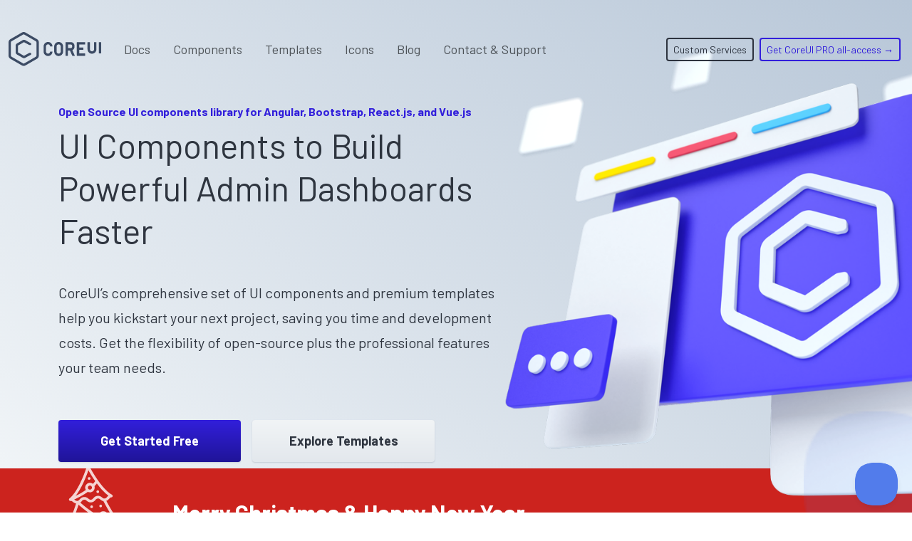

--- FILE ---
content_type: text/html; charset=utf-8
request_url: https://coreui.io/?utm_source=bypeople
body_size: 46802
content:
<!DOCTYPE html>
<html lang="en">
  <head><script>(function(w,i,g){w[g]=w[g]||[];if(typeof w[g].push=='function')w[g].push(i)})
(window,'GTM-KX4JH47','google_tags_first_party');</script><script>(function(w,d,s,l){w[l]=w[l]||[];(function(){w[l].push(arguments);})('set', 'developer_id.dYzg1YT', true);
		w[l].push({'gtm.start':new Date().getTime(),event:'gtm.js'});var f=d.getElementsByTagName(s)[0],
		j=d.createElement(s);j.async=true;j.src='/ufxf/';
		f.parentNode.insertBefore(j,f);
		})(window,document,'script','dataLayer');</script>
<meta charset="utf-8">
<meta name="viewport" content="width=device-width, initial-scale=1">
<meta http-equiv="Content-Language" content="en"><meta name="description" content="Accelerate your admin dashboard development with CoreUI&#39;s open-source UI components and premium templates. Compatible with Bootstrap, Angular, React, and Vue."><meta name="author" content="">
<meta name="generator" content="Hugo 0.150.0"><title>UI Components libraries to build admin panels and dashboards</title><link rel="canonical" href="https://coreui.io/"><link rel="preconnect" href="https://fonts.googleapis.com">
<link rel="preconnect" href="https://fonts.gstatic.com" crossorigin>
<link href="https://fonts.googleapis.com/css2?family=Barlow+Condensed:wght@400;600;700&family=Barlow+Semi+Condensed:wght@200;400;500;700&family=Barlow:wght@100;400;700&family=Cousine:wght@400;700&display=swap" rel="stylesheet">
<style>
  :root{--cui-framework-25:#ccc7f6;--cui-framework-25-rgb:204, 199, 246;--cui-framework-50:#988fed;--cui-framework-base:#321fdb;--cui-framework-color:#fff;--cui-framework-gradient-start:#1f1498;--cui-framework-gradient-stop:#321fdb;--cui-framework-page-header-bg:url("/images/bgs/KV_top_01.webp") no-repeat center center/cover;--cui-framework-page-header-bg-admin:url("/images/admin_templates/coreui_alt_960px.png") no-repeat}
</style>
<link rel="stylesheet" href="https://coreui.io/scss/style.min.83813cfe1315301c14e97fe2d5e1868a377e0a87997c5e9d8cd8d9f26c3ba699.css">


<link rel="apple-touch-icon" sizes="57x57" href="/images/favicons/apple-icon-57x57.png">
<link rel="apple-touch-icon" sizes="60x60" href="/images/favicons/apple-icon-60x60.png">
<link rel="apple-touch-icon" sizes="72x72" href="/images/favicons/apple-icon-72x72.png">
<link rel="apple-touch-icon" sizes="76x76" href="/images/favicons/apple-icon-76x76.png">
<link rel="apple-touch-icon" sizes="114x114" href="/images/favicons/apple-icon-114x114.png">
<link rel="apple-touch-icon" sizes="120x120" href="/images/favicons/apple-icon-120x120.png">
<link rel="apple-touch-icon" sizes="144x144" href="/images/favicons/apple-icon-144x144.png">
<link rel="apple-touch-icon" sizes="152x152" href="/images/favicons/apple-icon-152x152.png">
<link rel="apple-touch-icon" sizes="180x180" href="/images/favicons/apple-icon-180x180.png">
<link rel="icon" type="image/png" sizes="192x192"  href="/images/favicons/android-icon-192x192.png">
<link rel="icon" type="image/png" sizes="32x32" href="/images/favicons/favicon-32x32.png">
<link rel="icon" type="image/png" sizes="96x96" href="/images/favicons/favicon-96x96.png">
<link rel="icon" type="image/png" sizes="16x16" href="/images/favicons/favicon-16x16.png">
<link rel="manifest" href="/images/favicons/manifest.json">
<meta name="msapplication-TileColor" content="#ffffff">
<meta name="msapplication-TileImage" content="/images/favicons/ms-icon-144x144.png">
<meta name="theme-color" content="#ffffff">
<!-- Twitter -->
<meta name="twitter:card" content="summary_large_image">
<meta name="twitter:site" content="@core_ui">
<meta name="twitter:creator" content="@core_ui">
<meta name="twitter:title" content="UI Components libraries to build admin panels and dashboards · CoreUI">
<meta name="twitter:description" content="Accelerate your admin dashboard development with CoreUI&rsquo;s open-source UI components and premium templates. Compatible with Bootstrap, Angular, React, and Vue.">
<meta name="twitter:image" content="https://coreui.io/images/ogimages/coreui_1200_600.jpg">

<!-- Facebook -->
<meta property="og:url" content="https://coreui.io/">
<meta property="og:title" content="UI Components libraries to build admin panels and dashboards · CoreUI">
<meta property="og:description" content="Accelerate your admin dashboard development with CoreUI&rsquo;s open-source UI components and premium templates. Compatible with Bootstrap, Angular, React, and Vue.">
<meta property="og:type" content="website">
<meta property="og:image" content="http://coreui.io/images/ogimages/coreui_1200_630.jpg">
<meta property="og:image:secure_url" content="https://coreui.io/images/ogimages/coreui_1200_630.jpg">
<meta property="og:image:type" content="image/jpg">
<meta property="og:image:width" content="1200">
<meta property="og:image:height" content="630">


<script>(function(w,d,s,l,i){w[l]=w[l]||[];w[l].push({'gtm.start':
  new Date().getTime(),event:'gtm.js'});var f=d.getElementsByTagName(s)[0],
  j=d.createElement(s),dl=l!='dataLayer'?'&l='+l:'';j.async=true;j.src=
  'https://www.googletagmanager.com/gtm.js?id='+i+dl;f.parentNode.insertBefore(j,f);
  })(window,document,'script','dataLayer','GTM-KX4JH47');</script>


    
  
  </head>
  <body class="color-scheme-coreui color-scheme-free d-flex flex-column min-vh-100">
    
    <div class="page-header page-header-home">
      <svg id="Warstwa_1" data-name="Warstwa 1" xmlns="http://www.w3.org/2000/svg"  height="70" class="cui-logo d-none" viewBox="0 0 312 115">
  <g id="Page-1" stroke="none" stroke-width="1" fill="currentColor" fill-rule="evenodd">
        <g id="coreui-base" fill="currentColor" fill-rule="nonzero">
            <g id="Group">
                <path d="M96,24.1244 L57,1.6077 C53.2871871,-0.535893539 48.7128129,-0.535893539 45,1.6077 L6,24.1243 C2.29226017,26.2730089 0.00693260339,30.2313486 0,34.5167 L0,79.55 C0.0068453397,83.8353487 2.29220098,87.7936989 6,89.9423 L45,112.459 C48.7128129,114.602594 53.2871871,114.602594 57,112.459 L96,89.9423 C99.707799,87.7936989 101.993155,83.8353487 102,79.55 L102,34.5167 C101.993093,30.2313678 99.707754,26.273046 96,24.1244 Z M94,79.55 C94,80.9790618 93.2376038,82.2995691 92,83.0141 L53,105.5308 C51.7623957,106.245331 50.2376043,106.245331 49,105.5308 L10,83.0141 C8.76239619,82.2995691 8,80.9790618 8,79.55 L8,34.5167 C8,33.0876382 8.76239619,31.7671309 10,31.0526 L49,8.5359 C50.2376043,7.82136882 51.7623957,7.82136882 53,8.5359 L92,31.0526 C93.2376038,31.7671309 94,33.0876382 94,34.5167 L94,79.55 Z" id="Shape"></path>
                <path d="M74.0216,70.0713 L71.1556,70.0713 C70.4827679,70.0712861 69.8208069,70.2410241 69.231,70.5648 L51.95,80.05 L32,68.5315 L32,45.554 L51.95,34.0354 L69.2394,43.4904 C69.8278903,43.8122245 70.4878603,43.9808965 71.1586,43.9809 L74.0218,43.9809 C75.1263695,43.9809 76.0218,43.0854695 76.0218,41.9809 L76.0218,39.2691 C76.0218,38.5380907 75.6230914,37.8652844 74.9818,37.5144 L55.793,27.0188 C53.3404536,25.684951 50.3714915,25.7190213 47.9502,27.1088 L28,38.6262 C25.5283249,40.0590349 24.0048565,42.6979488 24,45.5549 L24,68.5309 C24,71.3890593 25.5247614,74.0301204 28,75.4592 L47.95,86.9778 C50.3719859,88.3663725 53.3408028,88.399644 55.7933,87.0657 L74.9833,76.5345 C75.6233016,76.1832775 76.0210885,75.5112406 76.0211,74.7812 L76.0211,72.0712 C76.0210448,70.9668648 75.1259352,70.0715761 74.0216,70.0713 Z" id="Path"></path>
            </g>
            <g id="Group" transform="translate(117.000000, 33.000000)" >
                <path d="M51.7447,0.4285 C43.4644161,0.437648027 36.754124,7.14771643 36.7447,15.428 L36.7447,32.7054 C36.7447,40.9896712 43.4604288,47.7054 51.7447,47.7054 C60.0289712,47.7054 66.7447,40.9896712 66.7447,32.7054 L66.7447,15.428 C66.735276,7.14771643 60.0249839,0.437648027 51.7447,0.4285 L51.7447,0.4285 Z M58.7447,32.7054 C58.7447,36.5713932 55.6106932,39.7054 51.7447,39.7054 C47.8787068,39.7054 44.7447,36.5713932 44.7447,32.7054 L44.7447,15.428 C44.7447,11.5620068 47.8787068,8.428 51.7447,8.428 C55.6106932,8.428 58.7447,11.5620068 58.7447,15.428 L58.7447,32.7054 Z" id="Shape"></path>
                <path d="M15.0788,8.4878 C16.9286881,8.24481332 18.799121,8.74931526 20.2759097,9.88958885 C21.7526984,11.0298624 22.7139842,12.7118169 22.9469,14.563 C23.0096446,15.0584416 23.4318031,15.4294333 23.9312,15.428 L29.9617,15.428 C30.2433078,15.4256279 30.5111615,15.3058932 30.700737,15.0976392 C30.8903124,14.8893852 30.9844237,14.6114912 30.9604,14.3309 C30.3547728,6.2061693 23.38159,0.0460556878 15.2442,0.4472 C7.16132117,0.999887718 0.913134758,7.76221317 1,15.8635 L1,32.27 C0.913131523,40.3712508 7.16126073,47.1335618 15.2441,47.6863 C23.3813933,48.08722 30.3543741,41.9271229 30.96,33.8025 C30.9840545,33.5219017 30.8899539,33.2439902 30.7003719,33.035729 C30.5107899,32.8274679 30.2429178,32.7077421 29.9613,32.7054 L23.9308,32.7054 C23.4314031,32.7039667 23.0092446,33.0749584 22.9465,33.5704 C22.7137048,35.4216544 21.7524848,37.1037177 20.2757044,38.2440932 C18.7989241,39.3844687 16.9284489,39.8890513 15.0785,39.6461 C11.5427997,39.1044016 8.94840923,36.0377838 9,32.4612 L9,15.6724 C8.94840694,12.0957688 11.543004,9.02918626 15.0788,8.4878 L15.0788,8.4878 Z" id="Path"></path>
                <path d="M97.9222,27.9944 C102.287745,26.0370903 105.09962,21.7015444 105.1064,16.9173 L105.1064,13.2161 C105.1064,6.50617166 99.6669283,1.0667 92.957,1.0667 L76,1.0667 C75.4477153,1.0667 75,1.51441525 75,2.0667 L75,46.0667 C75,46.6189847 75.4477153,47.0667 76,47.0667 L82,47.0667 C82.5522847,47.0667 83,46.6189847 83,46.0667 L83,29.0667 L89.6215,29.0667 L97.5369,46.4805 C97.6991143,46.8373746 98.0548886,47.0667 98.4469,47.0667 L105.038,47.0667 C105.377933,47.0667 105.694523,46.8937728 105.878505,46.6079325 C106.062488,46.3220923 106.088664,45.9623638 105.948,45.6529 L97.9222,27.9944 Z M97.1064,16.9173 C97.1039754,19.2077501 95.2479498,21.0639994 92.9575,21.0667 L83.1064,21.0667 L83.1064,9.0667 L92.9575,9.0667 C95.2479498,9.06940063 97.1039754,10.9256499 97.1064,13.2161 L97.1064,16.9173 Z" id="Shape"></path>
                <path d="M140,1.0667 L114,1.0667 C113.447715,1.0667 113,1.51441525 113,2.0667 L113,46.0667 C113,46.6189847 113.447715,47.0667 114,47.0667 L140,47.0667 C140.552285,47.0667 141,46.6189847 141,46.0667 L141,40.0667 C141,39.5144153 140.552285,39.0667 140,39.0667 L121,39.0667 L121,27.0667 L134,27.0667 C134.552285,27.0667 135,26.6189847 135,26.0667 L135,20.0667 C135,19.5144153 134.552285,19.0667 134,19.0667 L121,19.0667 L121,9.0667 L140,9.0667 C140.552285,9.0667 141,8.61898475 141,8.0667 L141,2.0667 C141,1.51441525 140.552285,1.0667 140,1.0667 Z" id="Path"></path>
                <path d="M178,1.0667 L172,1.0667 C171.447715,1.0667 171,1.51441525 171,2.0667 L171,24.7142 C171.111775,27.2875721 169.802567,29.7147754 167.590728,31.0348154 C165.378889,32.3548553 162.621111,32.3548553 160.409272,31.0348154 C158.197433,29.7147754 156.888225,27.2875721 157,24.7142 L157,2.0667 C157,1.51441525 156.552285,1.0667 156,1.0667 L150,1.0667 C149.447715,1.0667 149,1.51441525 149,2.0667 L149,24.7142 C148.889565,30.1458781 151.72415,35.2128902 156.410578,37.96111 C161.097007,40.7093297 166.902993,40.7093297 171.589422,37.96111 C176.27585,35.2128902 179.110435,30.1458781 179,24.7142 L179,2.0667 C179,1.51441525 178.552285,1.0667 178,1.0667 Z" id="Path"></path>
                <rect id="Rectangle" x="187" y="1.0667" width="8" height="38" rx="1"></rect>
            </g>
        </g>
    </g>
</svg>



<nav class="navbar navbar-expand-lg">
  <div class="container">
    <a class="navbar-brand me-lg-2 me-xl-3 me-xxl-5" href="/">
      <svg class="navbar-brand-coreui" height="70" viewbox="0 0 312 115">
        <use class="coreui-base" xlink:href="#Page-1"/>
      </svg>
      
      
    </a>
    <button class="navbar-toggler" type="button" data-coreui-toggle="offcanvas" data-coreui-target="#offcanvasNavbar" aria-controls="offcanvasNavbar" aria-label="Toggle navigation">
      <span class="navbar-toggler-icon"></span>
    </button>
    <div class="offcanvas offcanvas-end" tabindex="-1" id="offcanvasNavbar" aria-labelledby="offcanvasNavbarLabel">
      <div class="offcanvas-header px-4 pb-0">
        <svg class="offcanvas-brand-coreui" height="70" viewbox="0 0 312 115">
          <use class="coreui-base" xlink:href="#Page-1"/>
        </svg>
        <button type="button" class="btn-close text-reset ms-auto" data-coreui-dismiss="offcanvas" aria-label="Close"></button>
      </div>
      <div class="offcanvas-body p-4 pt-0 p-lg-0">
        <hr class="d-lg-none text-white-50">
        <ul class="navbar-nav align-items-lg-center justify-content-lg-end flex-grow-1"><li class="nav-item dropdown px-lg-2">
              <a class="nav-link" data-coreui-toggle="dropdown" href="#" role="button" aria-haspopup="true" aria-expanded="true">Docs</a>
              <div class="dropdown-menu border-0">
                <div class="d-flex flex-column-reverse"><a class="dropdown-item" href="/bootstrap/docs/3.4/">CoreUI &nbsp;<strong>3.x</strong></a><a class="dropdown-item" href="/bootstrap/docs/4.x/getting-started/introduction/">CoreUI &nbsp;<strong>4.x</strong></a><a class="dropdown-item" href="/bootstrap/docs/getting-started/introduction/">CoreUI &nbsp;<strong>5.x</strong></a></div>
              </div>
            </li><li class="nav-item dropdown px-lg-2">
            <a class="nav-link" data-coreui-toggle="dropdown" href="#" role="button" aria-haspopup="true" aria-expanded="true">
              Components
            </a>
            <div class="dropdown-menu border-0">
              <a class="dropdown-item d-flex align-items-center ps-0" href="/">
                <svg xmlns="http://www.w3.org/2000/svg"  width="64" height="64" class="d-block"  viewBox="0 0 160 160">
  <defs>
    <style>
      .cls-1 {
        fill: currentColor;
      }
    </style>
  </defs>
  <g>
    <path class="cls-1" d="M125,47.091,86,24.5743a12,12,0,0,0-12,0L35,47.091a12.0336,12.0336,0,0,0-6,10.3923v45.0334a12.0335,12.0335,0,0,0,6,10.3923l39,22.5166a11.9993,11.9993,0,0,0,12,0l39-22.5166a12.0335,12.0335,0,0,0,6-10.3923V57.4833A12.0336,12.0336,0,0,0,125,47.091Zm-2,55.4257a4,4,0,0,1-2,3.464L82,128.4974a4,4,0,0,1-4,0L39,105.9807a4,4,0,0,1-2-3.464V57.4833a4,4,0,0,1,2-3.4641L78,31.5025a4,4,0,0,1,4,0l39,22.5167a4,4,0,0,1,2,3.4641Z"/>
    <path class="cls-1" d="M103.0216,93.0379h-2.866a4,4,0,0,0-1.9246.4935L80.95,103.0167,61,91.4981V68.5206L80.95,57.002l17.2894,9.455a4,4,0,0,0,1.9192.4905h2.8632a2,2,0,0,0,2-2V62.2357a2,2,0,0,0-1.04-1.7547L84.793,49.9854a8.0391,8.0391,0,0,0-7.8428.09L57,61.5929A8.0243,8.0243,0,0,0,53,68.5216v22.976a8,8,0,0,0,4,6.9283l19.95,11.5185a8.0422,8.0422,0,0,0,7.8433.0879l19.19-10.5311a2,2,0,0,0,1.0378-1.7534v-2.71A2,2,0,0,0,103.0216,93.0379Z"/>
  </g>
</svg>

                <div>
                  <div class="fw-semibold">CoreUI</div>
                  <div>UI Components</div>
                </div>
              </a>
              <a class="dropdown-item d-flex align-items-center ps-0" href="/angular/">
                <svg xmlns="http://www.w3.org/2000/svg"  width="64" height="64" class="float-left text-angular"  viewBox="0 0 160 160">
  <defs>
    <style>
      .cls-1 {
        fill: currentColor;
      }
    </style>
  </defs>
  <g>
    <path class="cls-1" d="M125,47.091,86,24.5743a12,12,0,0,0-12,0L35,47.091a12.0336,12.0336,0,0,0-6,10.3923v45.0334a12.0335,12.0335,0,0,0,6,10.3923l39,22.5166a11.9993,11.9993,0,0,0,12,0l39-22.5166a12.0335,12.0335,0,0,0,6-10.3923V57.4833A12.0336,12.0336,0,0,0,125,47.091Zm-2,55.4257a4,4,0,0,1-2,3.464L82,128.4974a4,4,0,0,1-4,0L39,105.9807a4,4,0,0,1-2-3.464V57.4833a4,4,0,0,1,2-3.4641L78,31.5025a4,4,0,0,1,4,0l39,22.5167a4,4,0,0,1,2,3.4641Z"/>
    <path class="cls-1" d="M103.0216,93.0379h-2.866a4,4,0,0,0-1.9246.4935L80.95,103.0167,61,91.4981V68.5206L80.95,57.002l17.2894,9.455a4,4,0,0,0,1.9192.4905h2.8632a2,2,0,0,0,2-2V62.2357a2,2,0,0,0-1.04-1.7547L84.793,49.9854a8.0391,8.0391,0,0,0-7.8428.09L57,61.5929A8.0243,8.0243,0,0,0,53,68.5216v22.976a8,8,0,0,0,4,6.9283l19.95,11.5185a8.0422,8.0422,0,0,0,7.8433.0879l19.19-10.5311a2,2,0,0,0,1.0378-1.7534v-2.71A2,2,0,0,0,103.0216,93.0379Z"/>
  </g>
</svg>

                <div>
                  <div class="fw-semibold">CoreUI for&nbsp;<span class="text-angular">Angular</span></div>
                  <div>UI Components for Angular</div>
                </div>
              </a>
              <a class="dropdown-item d-flex align-items-center ps-0" href="/bootstrap/">
                <svg xmlns="http://www.w3.org/2000/svg"  width="64" height="64" class="float-left text-bootstrap"  viewBox="0 0 160 160">
  <defs>
    <style>
      .cls-1 {
        fill: currentColor;
      }
    </style>
  </defs>
  <g>
    <path class="cls-1" d="M125,47.091,86,24.5743a12,12,0,0,0-12,0L35,47.091a12.0336,12.0336,0,0,0-6,10.3923v45.0334a12.0335,12.0335,0,0,0,6,10.3923l39,22.5166a11.9993,11.9993,0,0,0,12,0l39-22.5166a12.0335,12.0335,0,0,0,6-10.3923V57.4833A12.0336,12.0336,0,0,0,125,47.091Zm-2,55.4257a4,4,0,0,1-2,3.464L82,128.4974a4,4,0,0,1-4,0L39,105.9807a4,4,0,0,1-2-3.464V57.4833a4,4,0,0,1,2-3.4641L78,31.5025a4,4,0,0,1,4,0l39,22.5167a4,4,0,0,1,2,3.4641Z"/>
    <path class="cls-1" d="M103.0216,93.0379h-2.866a4,4,0,0,0-1.9246.4935L80.95,103.0167,61,91.4981V68.5206L80.95,57.002l17.2894,9.455a4,4,0,0,0,1.9192.4905h2.8632a2,2,0,0,0,2-2V62.2357a2,2,0,0,0-1.04-1.7547L84.793,49.9854a8.0391,8.0391,0,0,0-7.8428.09L57,61.5929A8.0243,8.0243,0,0,0,53,68.5216v22.976a8,8,0,0,0,4,6.9283l19.95,11.5185a8.0422,8.0422,0,0,0,7.8433.0879l19.19-10.5311a2,2,0,0,0,1.0378-1.7534v-2.71A2,2,0,0,0,103.0216,93.0379Z"/>
  </g>
</svg>

                <div>
                  <div class="fw-semibold">CoreUI for&nbsp;<span class="text-bootstrap">Bootstrap</span></div>
                  <div>UI Components for Bootstrap</div>
                </div>
              </a>
              <a class="dropdown-item d-flex align-items-center ps-0" href="/react/">
                <svg xmlns="http://www.w3.org/2000/svg"  width="64" height="64" class="float-left text-react"  viewBox="0 0 160 160">
  <defs>
    <style>
      .cls-1 {
        fill: currentColor;
      }
    </style>
  </defs>
  <g>
    <path class="cls-1" d="M125,47.091,86,24.5743a12,12,0,0,0-12,0L35,47.091a12.0336,12.0336,0,0,0-6,10.3923v45.0334a12.0335,12.0335,0,0,0,6,10.3923l39,22.5166a11.9993,11.9993,0,0,0,12,0l39-22.5166a12.0335,12.0335,0,0,0,6-10.3923V57.4833A12.0336,12.0336,0,0,0,125,47.091Zm-2,55.4257a4,4,0,0,1-2,3.464L82,128.4974a4,4,0,0,1-4,0L39,105.9807a4,4,0,0,1-2-3.464V57.4833a4,4,0,0,1,2-3.4641L78,31.5025a4,4,0,0,1,4,0l39,22.5167a4,4,0,0,1,2,3.4641Z"/>
    <path class="cls-1" d="M103.0216,93.0379h-2.866a4,4,0,0,0-1.9246.4935L80.95,103.0167,61,91.4981V68.5206L80.95,57.002l17.2894,9.455a4,4,0,0,0,1.9192.4905h2.8632a2,2,0,0,0,2-2V62.2357a2,2,0,0,0-1.04-1.7547L84.793,49.9854a8.0391,8.0391,0,0,0-7.8428.09L57,61.5929A8.0243,8.0243,0,0,0,53,68.5216v22.976a8,8,0,0,0,4,6.9283l19.95,11.5185a8.0422,8.0422,0,0,0,7.8433.0879l19.19-10.5311a2,2,0,0,0,1.0378-1.7534v-2.71A2,2,0,0,0,103.0216,93.0379Z"/>
  </g>
</svg>

                <div>
                  <div class="fw-semibold">CoreUI for&nbsp;<span class="text-react">React.js</span></div>
                  <div>UI Components for React.js</div>
                </div>
              </a>
              <a class="dropdown-item d-flex align-items-center ps-0" href="/vue/">
                <svg xmlns="http://www.w3.org/2000/svg"  width="64" height="64" class="float-left text-vue"  viewBox="0 0 160 160">
  <defs>
    <style>
      .cls-1 {
        fill: currentColor;
      }
    </style>
  </defs>
  <g>
    <path class="cls-1" d="M125,47.091,86,24.5743a12,12,0,0,0-12,0L35,47.091a12.0336,12.0336,0,0,0-6,10.3923v45.0334a12.0335,12.0335,0,0,0,6,10.3923l39,22.5166a11.9993,11.9993,0,0,0,12,0l39-22.5166a12.0335,12.0335,0,0,0,6-10.3923V57.4833A12.0336,12.0336,0,0,0,125,47.091Zm-2,55.4257a4,4,0,0,1-2,3.464L82,128.4974a4,4,0,0,1-4,0L39,105.9807a4,4,0,0,1-2-3.464V57.4833a4,4,0,0,1,2-3.4641L78,31.5025a4,4,0,0,1,4,0l39,22.5167a4,4,0,0,1,2,3.4641Z"/>
    <path class="cls-1" d="M103.0216,93.0379h-2.866a4,4,0,0,0-1.9246.4935L80.95,103.0167,61,91.4981V68.5206L80.95,57.002l17.2894,9.455a4,4,0,0,0,1.9192.4905h2.8632a2,2,0,0,0,2-2V62.2357a2,2,0,0,0-1.04-1.7547L84.793,49.9854a8.0391,8.0391,0,0,0-7.8428.09L57,61.5929A8.0243,8.0243,0,0,0,53,68.5216v22.976a8,8,0,0,0,4,6.9283l19.95,11.5185a8.0422,8.0422,0,0,0,7.8433.0879l19.19-10.5311a2,2,0,0,0,1.0378-1.7534v-2.71A2,2,0,0,0,103.0216,93.0379Z"/>
  </g>
</svg>

                <div>
                  <div class="fw-semibold">CoreUI for&nbsp;<span class="text-vue">Vue.js</span></div>
                  <div>UI Components for Vue.js</div>
                </div>
              </a>
            </div>
          </li><li class="nav-item dropdown px-lg-2">
            <a class="nav-link" data-coreui-toggle="dropdown" href="#" role="button" aria-haspopup="true" aria-expanded="true">
              Templates
            </a>
            <div class="dropdown-menu border-0">
              <a class="dropdown-item py-2" href="/themes-templates/admin-dashboard/angular/">
                <span class="framework-icon me-2"><svg xmlns="http://www.w3.org/2000/svg" viewBox="0 0 188 200">
  <g fill="none" fill-rule="nonzero">
    <path fill="#DD0031" d="M94 0 .9 33.2l14.2 123.1L94 200l78.9-43.7 14.2-123.1z"/>
    <path fill="#C3002F" d="M94 0v22.2-.1V200l78.9-43.7 14.2-123.1z"/>
    <path fill="#FFF" d="M94 22.1 35.8 152.6h21.7l11.7-29.2h49.4l11.7 29.2H152L94 22.1Zm17 83.3H77l17-40.9 17 40.9Z"/>
  </g>
</svg></span>
                <span class="text-angular">Angular</span> Admin Templates
              </a>
              <a class="dropdown-item py-2" href="/themes-templates/admin-dashboard/bootstrap/">
                <span class="framework-icon me-2"><svg xmlns="http://www.w3.org/2000/svg" viewBox="0 0 512 408">
  <defs>
    <linearGradient id="bootstrap2-a" x1="14.859%" x2="102.242%" y1="19.93%" y2="75.205%">
      <stop offset="0%" stop-color="#9013FE"/>
      <stop offset="100%" stop-color="#6610F2"/>
    </linearGradient>
    <linearGradient id="bootstrap2-b" x1="26.561%" x2="61.603%" y1="6.582%" y2="84.523%">
      <stop offset="0%" stop-color="#FFF"/>
      <stop offset="100%" stop-color="#F1E5FC"/>
    </linearGradient>
  </defs>
  <g fill="none">
    <path fill="url(#bootstrap2-a)" d="M56.481 53.32C55.515 25.58 77.128 0 106.342 0h299.353c29.214 0 50.827 25.58 49.861 53.32-.928 26.647.277 61.165 8.964 89.31 8.715 28.232 23.411 46.077 47.48 48.37v26c-24.069 2.293-38.765 20.138-47.48 48.37-8.687 28.145-9.892 62.663-8.964 89.311.966 27.739-20.647 53.319-49.861 53.319H106.342c-29.214 0-50.827-25.58-49.86-53.319.927-26.648-.278-61.166-8.966-89.311C38.802 237.138 24.07 219.293 0 217v-26c24.069-2.293 38.802-20.138 47.516-48.37 8.688-28.145 9.893-62.663 8.965-89.31Z"/>
    <path fill="url(#bootstrap2-b)" stroke="#FFF" d="M267.103 312.457c47.297 0 75.798-23.158 75.798-61.355 0-28.873-20.336-49.776-50.532-53.085v-1.203c22.185-3.609 39.594-24.211 39.594-47.219 0-32.783-25.882-54.138-65.322-54.138h-88.74v217h89.202Zm-54.692-189.48h45.911c24.958 0 39.131 11.128 39.131 31.279 0 21.505-16.484 33.535-46.372 33.535h-38.67v-64.814Zm0 161.961v-71.431h45.602c32.661 0 49.608 12.03 49.608 35.49 0 23.459-16.484 35.941-47.605 35.941h-47.605Z"/>
  </g>
</svg></span>
                <span class="text-bootstrap">Bootstrap</span> Admin Templates
              </a>
              <a class="dropdown-item py-2" href="/themes-templates/admin-dashboard/next-js/">
                <span class="framework-icon me-2"><svg xmlns="http://www.w3.org/2000/svg" xmlns:xlink="http://www.w3.org/1999/xlink" viewBox="0 0 40 40">
  <defs>
    <linearGradient id="next2-c" x1="55.633%" x2="83.228%" y1="56.385%" y2="96.08%">
      <stop offset="0%" stop-color="#FFF"/>
      <stop offset="100%" stop-color="#FFF" stop-opacity="0"/>
    </linearGradient>
    <linearGradient id="next2-d" x1="50%" x2="49.953%" y1="0%" y2="73.438%">
      <stop offset="0%" stop-color="#FFF"/>
      <stop offset="100%" stop-color="#FFF" stop-opacity="0"/>
    </linearGradient>
    <circle id="next2-a" cx="20" cy="20" r="20"/>
  </defs>
  <g fill="none" fill-rule="evenodd">
    <mask id="next2-b" fill="#fff">
      <use xlink:href="#next2-a"/>
    </mask>
    <g fill-rule="nonzero" mask="url(#next2-b)">
      <circle cx="20" cy="20" r="20" fill="#000"/>
      <path fill="url(#next2-c)" d="M33.224 35.004 15.364 12H12v15.993h2.692V15.42L31.11 36.632c.74-.496 1.447-1.04 2.113-1.628Z"/>
      <path fill="url(#next2-d)" d="M25.556 12h2.667v16h-2.667z"/>
    </g>
  </g>
</svg></span>
                <span class="text-next-js">Next.js</span> Admin Templates
              </a>
              <a class="dropdown-item py-2" href="/themes-templates/admin-dashboard/react/">
                <span class="framework-icon me-2"><svg xmlns="http://www.w3.org/2000/svg" viewBox="-11.5 -10.23174 23 20.46348">
  <title>React Logo</title>
  <circle cx="0" cy="0" r="2.05" fill="#61dafb"/>
  <g stroke="#61dafb" stroke-width="1" fill="none">
    <ellipse rx="11" ry="4.2"/>
    <ellipse rx="11" ry="4.2" transform="rotate(60)"/>
    <ellipse rx="11" ry="4.2" transform="rotate(120)"/>
  </g>
</svg>
</span>
                <span class="text-react">React.js</span> Admin Templates
              </a>
              <a class="dropdown-item py-2" href="/themes-templates/admin-dashboard/vue/">
                <span class="framework-icon me-2"><svg xmlns="http://www.w3.org/2000/svg" viewBox="0 0 261.76 226.69">
  <path fill="#41b883" d="m161.096.001-30.224 52.35L100.647.002H-.005L130.872 226.69 261.749 0z"/>
  <path fill="#34495e" d="m161.096.001-30.224 52.35L100.647.002H52.346l78.526 136.01L209.398.001z"/>
</svg></span>
                <span class="text-vue">Vue.js</span> Admin Templates
              </a>
            </div>
          </li>
          <li class="nav-item px-lg-2">
            <a href="/icons/" class="nav-link">
              Icons
            </a>
          </li><li class="nav-item px-lg-2">
            <a href="/blog/" class="nav-link">
              Blog
            </a>
          </li>
          <li class="nav-item dropdown me-auto px-lg-2">
            <a class="nav-link" data-coreui-toggle="dropdown" href="#" role="button" aria-haspopup="true" aria-expanded="true">
              Contact & Support
            </a>
            <div class="dropdown-menu border-0">
              <a class="dropdown-item" href="/contact/sales/">
                <svg id="cil-people" viewBox="0 0 512 512" width="22px" class="d-lg-down-none">
                  <path fill="var(--ci-primary-color, currentColor)" d="M462.541,316.3l-64.344-42.1,24.774-45.418A79.124,79.124,0,0,0,432.093,192V120A103.941,103.941,0,0,0,257.484,43.523L279.232,67a71.989,71.989,0,0,1,120.861,53v72a46.809,46.809,0,0,1-5.215,21.452L355.962,284.8l89.058,58.274a42.16,42.16,0,0,1,19.073,35.421V432h-72v32h104V378.494A74.061,74.061,0,0,0,462.541,316.3Z" class="ci-primary"></path><path fill="var(--ci-primary-color, currentColor)" d="M318.541,348.3l-64.343-42.1,24.773-45.418A79.124,79.124,0,0,0,288.093,224V152A104.212,104.212,0,0,0,184.04,47.866C126.723,47.866,80.093,94.581,80.093,152v72a78,78,0,0,0,9.015,36.775l24.908,45.664L50.047,348.3A74.022,74.022,0,0,0,16.5,410.4L16,496H352.093V410.494A74.061,74.061,0,0,0,318.541,348.3ZM320.093,464H48.186l.31-53.506a42.158,42.158,0,0,1,19.073-35.421l88.682-58.029L117.2,245.452A46.838,46.838,0,0,1,112.093,224V152a72,72,0,1,1,144,0v72a46.809,46.809,0,0,1-5.215,21.452L211.962,316.8l89.058,58.274a42.16,42.16,0,0,1,19.073,35.421Z" class="ci-primary"></path>
                </svg>
                <span class="ms-2">Contact sales</span>
              </a>
              <a class="dropdown-item" href="/support/">
                <svg id="cil-headphones-mic" viewBox="0 0 512 512" width="22px">
                  <path fill="var(--ci-primary-color, currentColor)" d="M448,184H400V160c0-79.4-64.6-144-144-144S112,80.6,112,160v24H64a48.055,48.055,0,0,0-48,48V360a48.055,48.055,0,0,0,48,48h48a32.036,32.036,0,0,0,32-32V160a112,112,0,0,1,224,0V446.532A17.488,17.488,0,0,1,350.532,464H224v32H350.532A49.524,49.524,0,0,0,400,446.532V408h48a48.055,48.055,0,0,0,48-48V232A48.055,48.055,0,0,0,448,184ZM112,376H64a16.019,16.019,0,0,1-16-16V232a16.019,16.019,0,0,1,16-16h48v56h.008l.012,104Zm352-16a16.019,16.019,0,0,1-16,16H400V216h48a16.019,16.019,0,0,1,16,16Z" class="ci-primary"></path>
                </svg>
                <span class="ms-2">Technical support</span>
                <span class="ms-2 badge-pro badge-pro-coreui"></span>
              </a>
              <a class="dropdown-item" href="/download/">
                <svg id="cil-cart-arrow-down" viewBox="0 0 512 512" width="22px">
                  <polygon fill="var(--ci-primary-color, currentColor)" points="160 72 160 104 464 104 464 191.382 428.5 304.039 149.932 304.039 109.932 16 16 16 16 48 82.068 48 122.068 336.039 451.968 336.039 496 196.305 496 72 160 72" class="ci-primary"></polygon><path fill="var(--ci-primary-color, currentColor)" d="M176.984,368.344a64,64,0,1,0,64,64A64.073,64.073,0,0,0,176.984,368.344Zm0,96a32,32,0,1,1,32-32A32.036,32.036,0,0,1,176.984,464.344Z" class="ci-primary"></path><path fill="var(--ci-primary-color, currentColor)" d="M400.984,368.344a64,64,0,1,0,64,64A64.073,64.073,0,0,0,400.984,368.344Zm0,96a32,32,0,1,1,32-32A32.036,32.036,0,0,1,400.984,464.344Z" class="ci-primary"></path><polygon fill="var(--ci-primary-color, currentColor)" points="280 136 280 213.471 237.265 170.735 214.637 193.362 295.196 273.921 376.559 192.559 353.932 169.931 312 211.862 312 136 280 136" class="ci-primary"></polygon>
                </svg>
                <span class="ms-2">Redownload your product</span>
              </a>
            </div>
          </li>
          <li class="nav-item py-2 py-lg-1 col-12 col-lg-auto">
            <hr class="d-lg-none my-2 text-white-50">
          </li><li class="nav-item px-1 mt-2 mt-lg-0">
            <a href="/about/services/" class="btn btn-border btn-border-framework btn-sm">
              Custom Services
            </a>
          </li><li class="nav-item px-1">
            <a href="/pricing/?framework=bootstrap" class="btn btn-border btn-border-cta-framework btn-sm">
              Get CoreUI PRO all-access →
            </a>
          </li></ul>
      </div>
    </div>
  </div>
</nav>
      
  <div class="container-lg d-flex text-center text-lg-start flex-column justify-content-center">
  <div class="row">
    <div class="col-lg-7"><div class="page-title d-flex flex-column">
        <h1>UI Components to Build Powerful Admin Dashboards Faster</h1><h2 class="text-framework">Open Source UI components library for Angular, Bootstrap, React.js, and Vue.js</h2><div class="page-description text-center text-lg-start my-4">
          CoreUI’s comprehensive set of UI components and premium templates help you kickstart your next project, saving you time and development costs. Get the flexibility of  open-source plus the professional features your team needs.
        </div>
      </div>
    </div>
  </div>
  <div class="buttons mt-3">
    <a href="/bootstrap/docs/getting-started/introduction/" class="btn btn-cta btn-framework btn-xl">
      
        Get Started Free
      
    </a><a href="#live-preview" class="btn btn-cta btn-xl  btn-white ">Explore Templates</a></div>
</div>


    </div>
    <div class="main flex-grow-1">
      <section class="banner banner-xmas">
  <div class="container">
    <div class="row align-items-center">
      <div class="col-md-9 d-flex"><div class="d-none d-md-block" style="transform: scale(1.8) rotate(-5deg); margin-right: 60px"><svg version="1.1" id="Capa_1" xmlns="http://www.w3.org/2000/svg" xmlns:xlink="http://www.w3.org/1999/xlink" x="0px" y="0px"
	 viewBox="0 0 426.461 426.461" style="enable-background:new 0 0 426.461 426.461;fill: hsla(0,0%,100%,.8)" xml:space="preserve" height="100">
<g>
	<path d="M181.135,207.145c8.724,0,15.821-7.097,15.821-15.819c0-8.725-7.098-15.824-15.821-15.824
		c-8.725,0-15.822,7.099-15.822,15.824C165.313,200.049,172.411,207.145,181.135,207.145z M181.135,184.502
		c3.762,0,6.821,3.061,6.821,6.824c0,3.76-3.06,6.819-6.821,6.819c-3.762,0-6.822-3.059-6.822-6.819
		C174.313,187.563,177.374,184.502,181.135,184.502z"/>
	<path d="M273.621,289.674c-8.724,0-15.821,7.099-15.821,15.824c0,8.723,7.098,15.819,15.821,15.819
		c8.725,0,15.822-7.097,15.822-15.819C289.443,296.772,282.345,289.674,273.621,289.674z M273.621,312.317
		c-3.762,0-6.821-3.059-6.821-6.819c0-3.763,3.06-6.824,6.821-6.824c3.762,0,6.822,3.061,6.822,6.824
		C280.443,309.258,277.382,312.317,273.621,312.317z"/>
	<path d="M242.048,113.713c1.181,0,2.34-0.48,3.181-1.32c0.84-0.84,1.319-2,1.319-3.18c0-1.18-0.479-2.34-1.319-3.18
		c-0.841-0.84-2-1.32-3.181-1.32c-1.189,0-2.35,0.48-3.18,1.32c-0.84,0.84-1.32,2-1.32,3.18c0,1.18,0.48,2.34,1.32,3.18
		C239.709,113.233,240.869,113.713,242.048,113.713z"/>
	<path d="M217.249,67.353c1.19,0,2.35-0.48,3.18-1.32c0.841-0.84,1.32-2,1.32-3.18c0-1.18-0.48-2.34-1.32-3.18
		c-0.83-0.84-1.989-1.32-3.18-1.32c-1.18,0-2.34,0.48-3.18,1.32c-0.84,0.84-1.32,2-1.32,3.18c0,1.19,0.48,2.35,1.32,3.18
		C214.909,66.873,216.069,67.353,217.249,67.353z"/>
	<path d="M217.249,152.913c-1.18,0-2.34,0.49-3.18,1.32c-0.84,0.84-1.32,2-1.32,3.19c0,1.18,0.48,2.34,1.32,3.18
		c0.84,0.83,2,1.31,3.18,1.31c1.19,0,2.35-0.48,3.18-1.31c0.841-0.84,1.32-2,1.32-3.18c0-1.19-0.48-2.35-1.32-3.19
		C219.598,153.403,218.439,152.913,217.249,152.913z"/>
	<path d="M247.459,152.923c-1.18,0-2.34,0.48-3.18,1.31c-0.84,0.84-1.32,2-1.32,3.19c0,1.18,0.48,2.34,1.32,3.18
		c0.84,0.84,2,1.32,3.18,1.32c1.19,0,2.35-0.48,3.18-1.32c0.841-0.84,1.32-2,1.32-3.18c0-1.19-0.48-2.35-1.32-3.19
		C249.808,153.403,248.649,152.923,247.459,152.923z"/>
	<path d="M217.249,220.053c1.19,0,2.35-0.48,3.18-1.32c0.841-0.84,1.32-1.99,1.32-3.18c0-1.18-0.48-2.34-1.32-3.18
		c-0.83-0.84-1.989-1.32-3.18-1.32c-1.18,0-2.34,0.48-3.18,1.32c-0.84,0.84-1.32,2-1.32,3.18c0,1.19,0.48,2.35,1.32,3.18
		C214.909,219.573,216.069,220.053,217.249,220.053z"/>
	<path d="M158.169,221.593c0.84-0.84,1.32-2,1.32-3.18c0-1.18-0.48-2.34-1.32-3.18c-0.84-0.84-2-1.32-3.18-1.32
		c-1.181,0-2.34,0.48-3.181,1.32c-0.84,0.84-1.319,2-1.319,3.18c0,1.18,0.48,2.34,1.319,3.18c0.841,0.84,2,1.32,3.181,1.32
		C156.169,222.913,157.329,222.433,158.169,221.593z"/>
	<path d="M247.459,256.463c1.19,0,2.35-0.48,3.18-1.31c0.841-0.84,1.32-2,1.32-3.19c0-1.18-0.48-2.34-1.32-3.18
		c-0.83-0.84-1.989-1.32-3.18-1.32c-1.18,0-2.34,0.48-3.18,1.32c-0.84,0.84-1.32,2-1.32,3.18c0,1.19,0.48,2.35,1.32,3.19
		C245.119,255.983,246.279,256.463,247.459,256.463z"/>
	<path d="M185.489,256.463c1.18,0,2.34-0.48,3.18-1.32c0.84-0.83,1.32-1.99,1.32-3.18c0-1.18-0.48-2.34-1.32-3.18
		c-0.84-0.84-2-1.32-3.18-1.32c-1.19,0-2.351,0.48-3.19,1.32c-0.83,0.84-1.31,2-1.31,3.18c0,1.19,0.48,2.35,1.31,3.18
		C183.138,255.983,184.298,256.463,185.489,256.463z"/>
	<path d="M182.989,283.413c1.18,0,2.34-0.48,3.18-1.32c0.84-0.84,1.32-1.99,1.32-3.18c0-1.18-0.48-2.34-1.32-3.18
		c-0.84-0.84-2-1.32-3.18-1.32c-1.19,0-2.34,0.48-3.19,1.32c-0.83,0.84-1.31,2-1.31,3.18c0,1.18,0.48,2.34,1.31,3.18
		C180.638,282.933,181.798,283.413,182.989,283.413z"/>
	<path d="M160.878,276.033c1.191,0,2.351-0.48,3.191-1.32c0.83-0.84,1.319-2,1.319-3.18c0-1.19-0.489-2.35-1.319-3.18
		c-0.84-0.84-2-1.32-3.191-1.32c-1.18,0-2.34,0.48-3.18,1.32c-0.84,0.83-1.32,1.99-1.32,3.18c0,1.18,0.48,2.34,1.32,3.18
		C158.539,275.553,159.699,276.033,160.878,276.033z"/>
	<path d="M219.249,323.113c-1.18,0-2.34,0.48-3.18,1.31c-0.84,0.84-1.32,2-1.32,3.19c0,1.18,0.48,2.34,1.32,3.18
		c0.84,0.84,2,1.32,3.18,1.32c1.19,0,2.34-0.48,3.19-1.32c0.83-0.84,1.31-2,1.31-3.18c0-1.18-0.48-2.35-1.31-3.19
		C221.598,323.593,220.439,323.113,219.249,323.113z"/>
	<path d="M237.718,300.993c-1.189,0-2.35,0.49-3.189,1.32c-0.83,0.84-1.311,2-1.311,3.18c0,1.19,0.48,2.35,1.311,3.19
		c0.84,0.83,2,1.31,3.189,1.31c1.181,0,2.34-0.48,3.181-1.31c0.84-0.84,1.319-2,1.319-3.19c0-1.18-0.48-2.34-1.319-3.18
		C240.058,301.483,238.899,300.993,237.718,300.993z"/>
	<path d="M273.619,280.953c1.18,0,2.35-0.48,3.18-1.32c0.84-0.84,1.32-2,1.32-3.18c0-1.18-0.48-2.34-1.32-3.18
		c-0.83-0.84-1.99-1.32-3.18-1.32c-1.19,0-2.35,0.48-3.18,1.32c-0.841,0.84-1.32,2-1.32,3.18c0,1.18,0.48,2.34,1.32,3.18
		C271.279,280.473,272.439,280.953,273.619,280.953z"/>
	<path d="M366.378,312.496c0.381-0.819,0.72-1.713,0.997-2.71c1.285-4.627,1.346-13.453-3.963-17.439
		c-2.547-1.912-7.018-3.309-13.832,0.903c-4.425,2.735-7.955,6.308-10.577,10.665c-2.622-4.357-6.151-7.93-10.575-10.664
		c-6.815-4.214-11.281-2.816-13.829-0.904c-1.051,0.789-1.884,1.772-2.546,2.869c-8.081-15.436-15.56-32.269-21.375-46.23
		c4.09-0.717,8.393-1.76,12.458-3.055c13.746-4.377,15.89-8.549,16.306-11.305c0.31-2.047-0.095-5.669-5.825-7.887
		c-16.512-18.785-34.961-58.76-45.889-84.548c4.535-1.161,7.365-3.863,9.747-6.145c2.653-2.543,4.406-4.223,8.311-4.223
		c2.485,0,4.5-2.015,4.5-4.5c0-0.013-0.004-0.025-0.004-0.038c0.015-1.46-0.677-2.899-1.978-3.777
		c-33.494-22.616-63.156-92.262-66.551-100.433v-5.257h4.315c2.485,0,4.5-2.015,4.5-4.5c0-2.485-2.015-4.5-4.5-4.5h-4.315V4.5
		c0-2.485-2.015-4.5-4.5-4.5c-2.485,0-4.5,2.015-4.5,4.5v4.316h-4.316c-2.485,0-4.5,2.015-4.5,4.5c0,2.485,2.015,4.5,4.5,4.5h4.316
		v5.257c-3.395,8.171-33.057,77.817-66.552,100.433c-1.301,0.878-1.992,2.317-1.978,3.777c0,0.013-0.004,0.025-0.004,0.038
		c0,2.484,2.013,4.498,4.497,4.5v0.001c0.003,0,0.007-0.001,0.01-0.001c3.898,0.002,5.649,1.681,8.3,4.222
		c2.382,2.283,5.214,4.987,9.751,6.146c-11.089,26.167-29.925,66.963-46.619,85.381c-1.669,1.842-1.529,4.688,0.312,6.356
		c0.861,0.781,1.943,1.166,3.021,1.166h0.001c6.004,0,8.875,2.752,12.511,6.238c2.266,2.172,4.843,4.638,8.346,6.396
		c-16.588,40.002-32.458,69.429-44.863,83.117c-1.669,1.841-1.529,4.687,0.312,6.356c0.861,0.779,1.94,1.164,3.017,1.165v0.001
		c0.051,0,0.103-0.009,0.154-0.011c7.622,0.045,11.24,3.506,15.808,7.883c5.082,4.871,10.841,10.391,22.185,10.391
		c11.344,0,17.104-5.52,22.185-10.39c4.599-4.407,8.231-7.888,15.96-7.888c7.727,0,11.357,3.481,15.955,7.888
		c0.479,0.46,0.971,0.925,1.467,1.391h-30.264c-2.485,0-4.5,2.015-4.5,4.5v22.451h-35.455c0.331-0.771,0.629-1.601,0.882-2.51
		c1.392-5.013,1.477-14.56-4.221-18.838c-2.707-2.033-7.473-3.501-14.804,1.029c-5.084,3.143-9.098,7.291-12.009,12.391
		c-2.912-5.101-6.926-9.249-12.01-12.39c-7.329-4.531-12.094-3.061-14.802-1.03c-5.699,4.279-5.612,13.827-4.22,18.839
		c0.253,0.909,0.551,1.738,0.881,2.509h-3.143c-2.485,0-4.5,2.015-4.5,4.5v42.878c0,2.485,2.015,4.5,4.5,4.5h300.604
		c2.485,0,4.5-2.015,4.5-4.5V315.902C367.967,314.532,367.342,313.321,366.378,312.496z M320.002,299.544
		c0.102-0.079,1.229-0.162,3.692,1.362c5.006,3.094,7.654,7.199,9.102,10.496h-8.5c-2.729-0.224-4.169-1.071-4.989-4.024
		C318.412,304.155,319.106,300.216,320.002,299.544z M298.212,221.418c-12.86-4.872-24.923-10.674-36.09-16.925
		c4.257-2.838,7.069-7.679,7.069-13.167c0-8.725-7.098-15.824-15.821-15.824c-8.025,0-14.658,6.013-15.672,13.767
		c-28.521-19.649-48.395-40.04-56.62-49.101c2.011-1.247,3.597-2.76,5.02-4.124c2.652-2.542,4.404-4.222,8.307-4.222
		c3.902,0,5.654,1.68,8.307,4.222c3.127,2.996,7.018,6.725,14.537,6.725c7.518,0,11.409-3.729,14.534-6.725
		c2.653-2.543,4.406-4.223,8.31-4.223c3.903,0,5.656,1.68,8.31,4.223c2.346,2.248,5.122,4.908,9.538,6.097
		C268.783,168.064,283.564,200.093,298.212,221.418z M246.548,191.326c0-3.763,3.06-6.824,6.821-6.824
		c3.762,0,6.821,3.061,6.821,6.824c0,3.76-3.06,6.819-6.821,6.819C249.608,198.145,246.548,195.086,246.548,191.326z
		 M217.253,35.381c4.019,9.008,10.727,23.188,19.308,38.203c-2.515,2.85-5.294,5.657-8.323,8.392
		c-2.849-2.754-6.719-4.459-10.984-4.459c-8.725,0-15.822,7.097-15.822,15.821c0,2.405,0.555,4.678,1.52,6.721
		c-12.503,7.231-25.178,12.645-35.239,16.39C190.603,91.735,209.253,53.312,217.253,35.381z M224.074,93.338
		c0,3.761-3.06,6.821-6.821,6.821c-3.762,0-6.822-3.06-6.822-6.821c0-3.761,3.061-6.821,6.822-6.821
		C221.014,86.517,224.074,89.577,224.074,93.338z M163.254,129.547c-0.482-0.462-0.986-0.942-1.516-1.423
		c11.434-3.777,29.523-10.668,47.38-21.24c2.381,1.435,5.157,2.276,8.134,2.276c8.724,0,15.821-7.097,15.821-15.821
		c0-1.133-0.125-2.237-0.353-3.303c3.1-2.709,5.977-5.498,8.625-8.339c9.936,16.341,21.877,32.73,34.809,43.796
		c-1.958,1.233-3.51,2.717-4.907,4.056c-2.653,2.542-4.406,4.222-8.31,4.222s-5.656-1.68-8.31-4.223
		c-3.126-2.996-7.017-6.725-14.536-6.725c-7.519,0-11.41,3.729-14.537,6.725c-2.652,2.542-4.404,4.222-8.307,4.222
		c-3.903,0-5.656-1.68-8.31-4.223c-3.125-2.996-7.016-6.725-14.534-6.725c-7.518,0-11.409,3.729-14.535,6.725
		c-2.652,2.543-4.405,4.223-8.308,4.223C167.66,133.77,165.907,132.09,163.254,129.547z M142.231,234.835
		c-2.681-2.57-5.805-5.546-10.377-7.279c15.23-19.831,31.059-53.22,42.838-80.969c15.019,16.665,63.627,65.708,133.341,87.79
		c-5.904,2.969-19.151,6.696-28.276,6.696c-6.006,0-8.879-2.753-12.516-6.238c-4.063-3.894-9.119-8.74-18.742-8.74
		c-9.62,0-14.677,4.846-18.738,8.74c-3.637,3.485-6.509,6.238-12.515,6.238c-6.005,0-8.876-2.753-12.512-6.238
		c-4.063-3.895-9.118-8.741-18.739-8.741c-9.621,0-14.678,4.847-18.74,8.741c-3.636,3.485-6.507,6.238-12.512,6.238
		S145.867,238.32,142.231,234.835z M113.743,327.315c14.384-20.224,28.837-51.713,39.398-77.293
		c0.521,0.031,1.052,0.051,1.602,0.051c9.621,0,14.678-4.847,18.74-8.741c3.636-3.485,6.507-6.238,12.512-6.238
		c6.004,0,8.875,2.752,12.511,6.238c4.063,3.894,9.118,8.741,18.74,8.741c9.623,0,14.679-4.847,18.742-8.741
		c3.636-3.485,6.507-6.237,12.511-6.237c6.006,0,8.879,2.753,12.516,6.238c3.219,3.085,7.07,6.758,13.313,8.155
		c-12.332,12.625-26.5,23.376-41.297,32.506c-0.449-8.324-7.344-14.963-15.777-14.963c-8.725,0-15.822,7.097-15.822,15.821
		c0,5.3,2.629,9.988,6.641,12.861c-10.788,5.283-21.555,9.811-31.869,13.67c0.316-1.246,0.503-2.543,0.503-3.885
		c0-8.725-7.098-15.824-15.821-15.824c-8.724,0-15.821,7.099-15.821,15.824c0,5.006,2.345,9.469,5.987,12.37
		C135.608,322.533,122.487,325.544,113.743,327.315z M210.43,282.852c0-3.761,3.061-6.821,6.822-6.821
		c3.762,0,6.821,3.06,6.821,6.821c0,3.762-3.06,6.822-6.821,6.822C213.491,289.674,210.43,286.614,210.43,282.852z M154.062,305.497
		c0-3.763,3.06-6.824,6.821-6.824c3.762,0,6.821,3.061,6.821,6.824c0,3.76-3.059,6.819-6.821,6.819
		C157.122,312.317,154.062,309.258,154.062,305.497z M213.004,417.461H96.66v-14.258h116.345V417.461z M213.004,394.203H96.66
		v-10.621h116.345V394.203z M87.66,383.582v10.621H67.363v-10.621H87.66z M112.897,361.919c2.675-1.654,4.258-1.794,4.668-1.487
		c1.27,0.954,1.96,5.602,0.952,9.232c-1.231,4.433-3.7,4.918-8.653,4.918h-7.598C103.817,370.739,106.82,365.675,112.897,361.919z
		 M73.796,369.664c-1.009-3.629-0.319-8.278,0.952-9.232c0.405-0.309,1.989-0.167,4.665,1.488c6.077,3.755,9.08,8.819,10.632,12.663
		H82.45C77.497,374.582,75.028,374.097,73.796,369.664z M67.363,403.203H87.66v14.258H67.363V403.203z M233.215,417.461h-11.211
		v-38.378c0-2.485-2.015-4.5-4.5-4.5h-46.742v-17.951h62.453V417.461z M252.872,417.461h-10.656v-60.83h10.656V417.461z
		 M291.219,417.461h-29.348v-14.258h29.348V417.461z M291.219,394.203h-29.348v-10.621h29.348V394.203z M291.219,374.582h-29.348
		v-22.451c0-2.485-2.015-4.5-4.5-4.5h-19.406c0.495-0.465,0.984-0.931,1.464-1.39c4.599-4.407,8.23-7.888,15.959-7.888
		c7.73,0,11.362,3.481,15.962,7.888c4.723,4.525,10.038,9.606,19.869,10.303V374.582z M291.219,315.902v31.607
		c-6.183-0.634-9.531-3.826-13.643-7.766c-5.082-4.87-10.843-10.39-22.188-10.39c-11.345,0-17.105,5.52-22.186,10.391
		c-4.599,4.407-8.23,7.888-15.958,7.888c-7.728,0-11.359-3.481-15.958-7.888c-5.081-4.87-10.84-10.39-22.183-10.39
		c-11.345,0-17.105,5.52-22.186,10.391c-4.599,4.407-8.23,7.888-15.958,7.888c-7.727,0-11.358-3.481-15.956-7.888
		c-1.56-1.495-3.185-3.049-5.013-4.487c12.387-2.638,30.722-7.197,51.591-14.517c33.107-11.612,78.53-32.555,111.263-67.153
		c7.389,17.661,17.314,39.624,27.813,57.815h-14.938C293.234,311.402,291.219,313.417,291.219,315.902z M337.489,417.461h-37.27
		v-76.438h37.27V417.461z M337.489,332.023h-37.27v-11.622h37.27V332.023z M358.967,417.461h-12.478v-76.438h12.478V417.461z
		 M358.967,332.023h-12.478v-11.622h12.478V332.023z M358.703,307.377c-0.82,2.954-2.26,3.801-4.989,4.025h-8.499
		c1.444-3.296,4.088-7.4,9.098-10.496c2.462-1.521,3.591-1.439,3.696-1.361C358.903,300.216,359.597,304.155,358.703,307.377z"/>
</g>
<g>
</g>
<g>
</g>
<g>
</g>
<g>
</g>
<g>
</g>
<g>
</g>
<g>
</g>
<g>
</g>
<g>
</g>
<g>
</g>
<g>
</g>
<g>
</g>
<g>
</g>
<g>
</g>
<g>
</g>
</svg>
</div><div><h2 class="banner-primary-header">
            Merry Christmas & Happy New Year
          </h2><h3 class="banner-secondary-header">
            Extra 25% off for all items + Free CoreUI Icons PRO with every order!
          </h3><div class="banner-description">
            Limited offer ends 1st January 2026, use code <strong>2025XMAS25</strong> during checkout.
          </div></div>
      </div>
      <div class="col-md-3" style="z-index: 99;">
        <a href="/pricing/?framework=bootstrap" class="btn btn-xl btn-border btn-border-white">Buy Now!</a>
      </div>
    </div>
  </div>
</section><section class="container-lg text-center py-7">
    <h2 class="section-title">Trusted by millions of developers worldwide</h2>
    <div class="section-description">CoreUI UI libraries and templates are trusted by the smartest companies and have reached <span class="text-primary fw-semibold">over 58 million downloads!</span></div>
    
<div class="row customers-grid"><div class="col-2 col-md-1 py-3">
			<svg xmlns="http://www.w3.org/2000/svg">
				<use xlink:href="/sprites/customers.svg#accenture"></use>
			</svg>
		</div><div class="col-2 col-md-1 py-3">
			<svg xmlns="http://www.w3.org/2000/svg">
				<use xlink:href="/sprites/customers.svg#adobe"></use>
			</svg>
		</div><div class="col-2 col-md-1 py-3">
			<svg xmlns="http://www.w3.org/2000/svg">
				<use xlink:href="/sprites/customers.svg#apple"></use>
			</svg>
		</div><div class="col-2 col-md-1 py-3">
			<svg xmlns="http://www.w3.org/2000/svg">
				<use xlink:href="/sprites/customers.svg#bankofamerica"></use>
			</svg>
		</div><div class="col-2 col-md-1 py-3">
			<svg xmlns="http://www.w3.org/2000/svg">
				<use xlink:href="/sprites/customers.svg#bosch"></use>
			</svg>
		</div><div class="col-2 col-md-1 py-3">
			<svg xmlns="http://www.w3.org/2000/svg">
				<use xlink:href="/sprites/customers.svg#canon"></use>
			</svg>
		</div><div class="col-2 col-md-1 py-3">
			<svg xmlns="http://www.w3.org/2000/svg">
				<use xlink:href="/sprites/customers.svg#capgemini"></use>
			</svg>
		</div><div class="col-2 col-md-1 py-3">
			<svg xmlns="http://www.w3.org/2000/svg">
				<use xlink:href="/sprites/customers.svg#cisco"></use>
			</svg>
		</div><div class="col-2 col-md-1 py-3">
			<svg xmlns="http://www.w3.org/2000/svg">
				<use xlink:href="/sprites/customers.svg#citi"></use>
			</svg>
		</div><div class="col-2 col-md-1 py-3">
			<svg xmlns="http://www.w3.org/2000/svg">
				<use xlink:href="/sprites/customers.svg#cybex"></use>
			</svg>
		</div><div class="col-2 col-md-1 py-3">
			<svg xmlns="http://www.w3.org/2000/svg">
				<use xlink:href="/sprites/customers.svg#dell"></use>
			</svg>
		</div><div class="col-2 col-md-1 py-3">
			<svg xmlns="http://www.w3.org/2000/svg">
				<use xlink:href="/sprites/customers.svg#deloitte"></use>
			</svg>
		</div><div class="col-2 col-md-1 py-3">
			<svg xmlns="http://www.w3.org/2000/svg">
				<use xlink:href="/sprites/customers.svg#dhl"></use>
			</svg>
		</div><div class="col-2 col-md-1 py-3">
			<svg xmlns="http://www.w3.org/2000/svg">
				<use xlink:href="/sprites/customers.svg#diesel"></use>
			</svg>
		</div><div class="col-2 col-md-1 py-3">
			<svg xmlns="http://www.w3.org/2000/svg">
				<use xlink:href="/sprites/customers.svg#ea"></use>
			</svg>
		</div><div class="col-2 col-md-1 py-3">
			<svg xmlns="http://www.w3.org/2000/svg">
				<use xlink:href="/sprites/customers.svg#emc"></use>
			</svg>
		</div><div class="col-2 col-md-1 py-3">
			<svg xmlns="http://www.w3.org/2000/svg">
				<use xlink:href="/sprites/customers.svg#gsk"></use>
			</svg>
		</div><div class="col-2 col-md-1 py-3">
			<svg xmlns="http://www.w3.org/2000/svg">
				<use xlink:href="/sprites/customers.svg#hearst"></use>
			</svg>
		</div><div class="col-2 col-md-1 py-3">
			<svg xmlns="http://www.w3.org/2000/svg">
				<use xlink:href="/sprites/customers.svg#hitachi"></use>
			</svg>
		</div><div class="col-2 col-md-1 py-3">
			<svg xmlns="http://www.w3.org/2000/svg">
				<use xlink:href="/sprites/customers.svg#intel"></use>
			</svg>
		</div><div class="col-2 col-md-1 py-3">
			<svg xmlns="http://www.w3.org/2000/svg">
				<use xlink:href="/sprites/customers.svg#ironman"></use>
			</svg>
		</div><div class="col-2 col-md-1 py-3">
			<svg xmlns="http://www.w3.org/2000/svg">
				<use xlink:href="/sprites/customers.svg#panasonic"></use>
			</svg>
		</div><div class="col-2 col-md-1 py-3">
			<svg xmlns="http://www.w3.org/2000/svg">
				<use xlink:href="/sprites/customers.svg#saint-gobain"></use>
			</svg>
		</div><div class="col-2 col-md-1 py-3">
			<svg xmlns="http://www.w3.org/2000/svg">
				<use xlink:href="/sprites/customers.svg#maersk"></use>
			</svg>
		</div><div class="col-2 col-md-1 py-3">
			<svg xmlns="http://www.w3.org/2000/svg">
				<use xlink:href="/sprites/customers.svg#NBCUni"></use>
			</svg>
		</div><div class="col-2 col-md-1 py-3">
			<svg xmlns="http://www.w3.org/2000/svg">
				<use xlink:href="/sprites/customers.svg#ncr"></use>
			</svg>
		</div><div class="col-2 col-md-1 py-3">
			<svg xmlns="http://www.w3.org/2000/svg">
				<use xlink:href="/sprites/customers.svg#nvidia"></use>
			</svg>
		</div><div class="col-2 col-md-1 py-3">
			<svg xmlns="http://www.w3.org/2000/svg">
				<use xlink:href="/sprites/customers.svg#olx"></use>
			</svg>
		</div><div class="col-2 col-md-1 py-3">
			<svg xmlns="http://www.w3.org/2000/svg">
				<use xlink:href="/sprites/customers.svg#paypal"></use>
			</svg>
		</div><div class="col-2 col-md-1 py-3">
			<svg xmlns="http://www.w3.org/2000/svg">
				<use xlink:href="/sprites/customers.svg#philips"></use>
			</svg>
		</div><div class="col-2 col-md-1 py-3">
			<svg xmlns="http://www.w3.org/2000/svg">
				<use xlink:href="/sprites/customers.svg#plus500"></use>
			</svg>
		</div><div class="col-2 col-md-1 py-3">
			<svg xmlns="http://www.w3.org/2000/svg">
				<use xlink:href="/sprites/customers.svg#princeton"></use>
			</svg>
		</div><div class="col-2 col-md-1 py-3">
			<svg xmlns="http://www.w3.org/2000/svg">
				<use xlink:href="/sprites/customers.svg#raiffeisen"></use>
			</svg>
		</div><div class="col-2 col-md-1 py-3">
			<svg xmlns="http://www.w3.org/2000/svg">
				<use xlink:href="/sprites/customers.svg#rakuten"></use>
			</svg>
		</div><div class="col-2 col-md-1 py-3">
			<svg xmlns="http://www.w3.org/2000/svg">
				<use xlink:href="/sprites/customers.svg#rockstar"></use>
			</svg>
		</div><div class="col-2 col-md-1 py-3">
			<svg xmlns="http://www.w3.org/2000/svg">
				<use xlink:href="/sprites/customers.svg#samsung"></use>
			</svg>
		</div></div></section><section id="advantages" class="advantages bg-grey py-8">
  <div class="container-lg">
    <h2 class="section-title text-center">Why choose CoreUI for your dashboard?</h2>
    <h3 class="section-description text-center">CoreUI delivers everything you need to build modern, beautiful, responsive apps.</h3>
    <div class="row mt-5 gy-4"><div class="col-sm-6 col-md-6">
        <div class="card p-4 border-0 rounded-1 box-shadow">
          <div class="mb-3"><svg xmlns="http://www.w3.org/2000/svg" viewBox="0 0 512 512">
  <path fill="var(--ci-secondary-color, currentColor)" d="M263.322,262.561,68.762,406.68A8,8,0,0,1,56,400.251V112.014a8,8,0,0,1,12.762-6.428L263.322,249.7A8,8,0,0,1,263.322,262.561Z" class="ci-secondary" opacity="var(--ci-secondary-opacity, 0.25)"/>
  <path fill="var(--ci-primary-color, currentColor)" d="M463.322,262.561,268.762,406.68A8,8,0,0,1,256,400.251V112.014a8,8,0,0,1,12.762-6.428L463.322,249.7A8,8,0,0,1,463.322,262.561Z" class="ci-primary"/>
</svg>
</div>
          <h4>Reduce Development Hours</h4>
          <p class="f-16 mb-0">Leverage pre-built UI components and layouts to spend more time coding features, less time on boilerplate.</p>
        </div>
      </div><div class="col-sm-6 col-md-6">
        <div class="card p-4 border-0 rounded-1 box-shadow">
          <div class="mb-3"><svg xmlns="http://www.w3.org/2000/svg" viewBox="0 0 512 512">
  <path fill="var(--ci-secondary-color, currentColor)" d="M256,16C158.953,16,80,94.953,80,192V384h64V192a112,112,0,0,1,224,0V438.532A9.48,9.48,0,0,1,358.532,448H232v48H358.532A57.533,57.533,0,0,0,416,438.532V384h16V192C432,94.953,353.047,16,256,16Z" class="ci-secondary" opacity="var(--ci-secondary-opacity, 0.25)"/>
  <path fill="var(--ci-primary-color, currentColor)" d="M464,216H432V384h32a32,32,0,0,0,32-32V248A32,32,0,0,0,464,216Z" class="ci-primary"/>
  <path fill="var(--ci-primary-color, currentColor)" d="M16,248V352a32,32,0,0,0,32,32H80V216H48A32,32,0,0,0,16,248Z" class="ci-primary"/>
  <rect width="68" height="48" x="232" y="448" fill="var(--ci-primary-color, currentColor)" class="ci-primary"/>
</svg>
</div>
          <h4>Open-Source with Enterprise-Level Support</h4>
          <p class="f-16 mb-0">Enjoy the flexibility of open-source software plus premium updates, documentation, and support when you need it.</p>
        </div>
      </div><div class="col-sm-6 col-md-4">
        <div class="card p-4 border-0 rounded-1 box-shadow">
          <div class="mb-3"><svg xmlns="http://www.w3.org/2000/svg" viewBox="0 0 512 512">
  <rect width="48" height="104" x="156" y="16" fill="var(--ci-secondary-color, currentColor)" class="ci-secondary" opacity="var(--ci-secondary-opacity, 0.25)"/>
  <rect width="48" height="104" x="308" y="16" fill="var(--ci-secondary-color, currentColor)" class="ci-secondary" opacity="var(--ci-secondary-opacity, 0.25)"/>
  <polygon fill="var(--ci-primary-color, currentColor)" points="96 120 96 308.785 192 395.789 192 496 320 496 320 395.789 416 308.785 416 120 96 120" class="ci-primary"/>
</svg>
</div>
          <h4>Seamless Integrations</h4>
          <p class="f-16 mb-0">Works smoothly with Angular, React, Vue, and more, so you can build with the stack you prefer.</p>
        </div>
      </div><div class="col-sm-6 col-md-4">
        <div class="card p-4 border-0 rounded-1 box-shadow">
          <div class="mb-3"><svg xmlns="http://www.w3.org/2000/svg" viewBox="0 0 512 512">
  <rect width="377.143" height="480" x="67.429" y="16" fill="var(--ci-secondary-color, currentColor)" class="ci-secondary" opacity="var(--ci-secondary-opacity, 0.25)" transform="rotate(-90 256 256)"/>
  <polygon fill="var(--ci-primary-color, currentColor)" points="437 232 395 232 395 165 328 165 328 123 437 123 437 232" class="ci-primary"/>
  <polygon fill="var(--ci-primary-color, currentColor)" points="184 389 75 389 75 280 117 280 117 347 184 347 184 389" class="ci-primary"/>
</svg>
</div>
          <h4>Responsive &amp; Cross-Browser</h4>
          <p class="f-16 mb-0">Fully optimized for all devices and browsers, ensuring a consistent experience for every user.</p>
        </div>
      </div><div class="col-sm-6 col-md-4">
        <div class="card p-4 border-0 rounded-1 box-shadow">
          <div class="mb-3"><svg xmlns="http://www.w3.org/2000/svg" viewBox="0 0 512 512">
  <path fill="var(--ci-secondary-color, currentColor)" d="M62.038,335.673a10.913,10.913,0,0,0,6.2,5.682L252.964,408.6a11.025,11.025,0,0,0,14.1-6.584L323.123,248H90.522L61.675,327.261A10.918,10.918,0,0,0,62.038,335.673Z" class="ci-secondary" opacity="var(--ci-secondary-opacity, 0.25)"/>
  <path fill="var(--ci-primary-color, currentColor)" d="M424.783,310.012l-12.5-15.642-12.5,15.642c-8.354,10.454-50.027,64.208-50.027,95.883,0,36.451,28.049,66.105,62.526,66.105s62.527-29.654,62.527-66.105C474.811,374.22,433.138,320.466,424.783,310.012Z" class="ci-primary"/>
  <path fill="var(--ci-primary-color, currentColor)" d="M119.68,45.084,93.268,117.648,31.951,92.563l-15.9,38.874,62.843,25.708L42.806,256.289l-20.6,56.6a52.991,52.991,0,0,0,31.667,67.93L238.6,448.065a53,53,0,0,0,67.929-31.682l97.472-267.815ZM267.068,402.013a11.025,11.025,0,0,1-14.1,6.584L68.24,341.355a10.987,10.987,0,0,1-6.565-14.094L90.522,248,117.8,173.06l43.933,17.973a36.009,36.009,0,1,0,12.99-40.065l-42.547-17.4,12.609-34.647,205.394,74.756L323.123,248Z" class="ci-primary"/>
</svg>
</div>
          <h4>Developer-Friendly Customization</h4>
          <p class="f-16 mb-0">Easily adapt colors, typography, and layouts to match your brand’s identity—no design degree required.</p>
        </div>
      </div><div class="col-sm-6 col-md-6">
        <div class="card p-4 border-0 rounded-1 box-shadow">
          <div class="mb-3"><svg xmlns="http://www.w3.org/2000/svg" viewBox="0 0 512 512">
  <polygon fill="var(--ci-secondary-color, currentColor)" points="496 448 64 448 64 96 16 96 16 496 496 496 496 448" class="ci-secondary" opacity="var(--ci-secondary-opacity, 0.25)"/>
  <polygon fill="var(--ci-primary-color, currentColor)" points="408 248 367.923 296 264 112 248 112 104 368 104 408 496 408 495.962 336.038 424.077 248 408 248" class="ci-primary"/>
</svg>
</div>
          <h4>Built for Admin Panels &amp; Dashboards</h4>
          <p class="f-16 mb-0">Optimized components including charts, tables, widgets, advanced form controls, and data visualization elements.</p>
        </div>
      </div><div class="col-sm-6 col-md-6">
        <div class="card p-4 border-0 rounded-1 box-shadow">
          <div class="mb-3"><svg xmlns="http://www.w3.org/2000/svg" viewBox="0 0 512 512">
  <path fill="var(--ci-secondary-color, currentColor)" d="M192.992,183.065a159.466,159.466,0,0,0-99.461,34.693L127.777,252a112.2,112.2,0,0,1,156.53,156.531l34.246,34.246a159.471,159.471,0,0,0,34.693-99.462C353.246,254.955,281.356,183.065,192.992,183.065Z" class="ci-secondary" opacity="var(--ci-secondary-opacity, 0.25)"/>
  <path fill="var(--ci-secondary-color, currentColor)" d="M192.992,455.574A112.192,112.192,0,0,1,102.22,277.36L68.005,243.145A159.479,159.479,0,0,0,32.737,343.319c0,88.365,71.89,160.255,160.255,160.255a159.478,159.478,0,0,0,100.175-35.268l-34.215-34.215A111.648,111.648,0,0,1,192.992,455.574Z" class="ci-secondary" opacity="var(--ci-secondary-opacity, 0.25)"/>
  <circle cx="417.912" cy="70.088" r="38.088" fill="var(--ci-primary-color, currentColor)" class="ci-primary"/>
  <path fill="var(--ci-primary-color, currentColor)" d="M403.559,223.271H321.3l82.986-82.987L289.681,22.57a28.107,28.107,0,0,0-39.348-.749l-74.872,71.2L208.539,127.8,269.1,70.219l45.469,46.649-73.551,73.551a161.057,161.057,0,0,1,95.1,80.852h47.451V403.642h48V251.271A28.031,28.031,0,0,0,403.559,223.271Z" class="ci-primary"/>
</svg>
</div>
          <h4>Accessibility Compliant</h4>
          <p class="f-16 mb-0">Built-in compliance with WCAG and ARIA guidelines, ensuring your dashboards are usable by everyone.</p>
        </div>
      </div></div>
  </div>
</section><section id="frameworks" class="py-7">
  <div class="container-lg text-center">
    <h2 class="section-title">Works seamlessly with your favorite framework</h2>
    <div class="section-description">Whether you’re building with Bootstrap, Angular, React, or Vue, CoreUI provides native implementations for each stack.<br/>Create consistent, flexible interfaces across all your projects.</div>
    <div class="row mt-5">
      <div class="col-6 col-sm-4 col-md-3">
        <a href="/bootstrap/" class="no-decoration" aria-label="CoreUI for Bootstrap">
          <svg xmlns="http://www.w3.org/2000/svg" xmlns:xlink="http://www.w3.org/1999/xlink" width="152" height="167.142" viewBox="0 0 152 167.142"><defs><style>.bb-a{fill:none;}.bb-b{fill:url(#bb-a);}.bb-c{opacity:0.5;}.bb-d{clip-path:url(#bb-d);}.bb-e{fill:#53057c;}.bb-f{filter:url(#bb-b);}</style><linearGradient id="bb-a" x1="0.981" y1="1" x2="0.238" y2="0.114" gradientUnits="objectBoundingBox"><stop offset="0" stop-color="#910ac3"/><stop offset="1" stop-color="#c884e1"/></linearGradient><filter id="bb-b" x="0" y="0" width="152" height="167.142" filterUnits="userSpaceOnUse"><feOffset dy="2" input="SourceAlpha"/><feGaussianBlur stdDeviation="4" result="bb-c"/><feFlood flood-color="#3c4b64" flood-opacity="0.349"/><feComposite operator="in" in2="bb-c"/><feComposite in="SourceGraphic"/></filter><clipPath id="bb-d"><path class="bb-a" d="M146.47,44.208,97.529,15.951a15.061,15.061,0,0,0-15.059,0L33.53,44.208A15.1,15.1,0,0,0,26,57.249v56.512A15.1,15.1,0,0,0,33.53,126.8l48.94,28.256a15.061,15.061,0,0,0,15.059,0L146.47,126.8A15.1,15.1,0,0,0,154,113.761V57.249A15.1,15.1,0,0,0,146.47,44.208Z" transform="translate(-26 -13.934)"/></clipPath></defs><g transform="translate(-14 -3.934)"><g class="bb-f" transform="matrix(1, 0, 0, 1, 14, 3.93)"><path class="bb-b" d="M146.47,44.208,97.529,15.951a15.061,15.061,0,0,0-15.059,0L33.53,44.208A15.1,15.1,0,0,0,26,57.249v56.512A15.1,15.1,0,0,0,33.53,126.8l48.94,28.256a15.061,15.061,0,0,0,15.059,0L146.47,126.8A15.1,15.1,0,0,0,154,113.761V57.249A15.1,15.1,0,0,0,146.47,44.208Z" transform="translate(-14 -3.93)"/></g><g class="bb-c" transform="translate(26 13.934)"><g class="bb-d"><g transform="translate(-4.7 22.907)"><path class="bb-e" d="M121.318,52.5a6.628,6.628,0,0,1,2.115,4.917v83.006a6.624,6.624,0,0,1-2.115,4.917,7.038,7.038,0,0,1-5.088,2.058H33.681a7.033,7.033,0,0,1-5.088-2.058,6.618,6.618,0,0,1-2.115-4.917V57.416A6.621,6.621,0,0,1,28.593,52.5a7.033,7.033,0,0,1,5.088-2.058H116.23A7.038,7.038,0,0,1,121.318,52.5ZM85.931,130.475a19.128,19.128,0,0,0,19.208-19.093,18.948,18.948,0,0,0-2.458-9.49,18.369,18.369,0,0,0-6.689-6.861,18.365,18.365,0,0,0,2.687-5.144,19.241,19.241,0,0,0-4.631-19.608,18.432,18.432,0,0,0-13.606-5.66H48.43v65.856Zm2.744-46.648a8.2,8.2,0,0,1-8.232,8.232H59.407V75.595H80.443a8.2,8.2,0,0,1,8.232,8.232Zm-2.744,19.322a7.937,7.937,0,0,1,5.831,2.4,7.806,7.806,0,0,1,2.4,5.717,8.2,8.2,0,0,1-8.232,8.232H59.407v-16.35Z" transform="translate(-26.478 -50.441)"/></g></g></g></g></svg>
          <div class="text-bootstrap f-24">
            Bootstrap 5
          </div>
        </a>
      </div>
      <div class="col-6 col-sm-4 col-md-3">
        <a href="/angular/" class="no-decoration" aria-label="CoreUI for Angular">
          <svg xmlns="http://www.w3.org/2000/svg" xmlns:xlink="http://www.w3.org/1999/xlink" width="152" height="167.142" viewBox="0 0 152 167.142"><defs><style>.ba-a{fill:none;}.ba-b{fill:url(#ba-a);}.ba-c{opacity:0.5;}.ba-d{clip-path:url(#ba-d);}.ba-e{fill:#b50d31;}.ba-f{filter:url(#ba-b);}</style><linearGradient id="ba-a" x1="1" y1="1" x2="0.087" gradientUnits="objectBoundingBox"><stop offset="0" stop-color="#cf2f4c"/><stop offset="1" stop-color="#e797a5"/></linearGradient><filter id="ba-b" x="0" y="0" width="152" height="167.142" filterUnits="userSpaceOnUse"><feOffset dy="2" input="SourceAlpha"/><feGaussianBlur stdDeviation="4" result="ba-c"/><feFlood flood-color="#3c4b64" flood-opacity="0.349"/><feComposite operator="in" in2="ba-c"/><feComposite in="SourceGraphic"/></filter><clipPath id="ba-d"><path class="ba-a" d="M463.47,44.208,414.529,15.951a15.061,15.061,0,0,0-15.059,0L350.53,44.208A15.1,15.1,0,0,0,343,57.249v56.512a15.1,15.1,0,0,0,7.53,13.042l48.94,28.256a15.061,15.061,0,0,0,15.059,0L463.47,126.8A15.1,15.1,0,0,0,471,113.761V57.249A15.1,15.1,0,0,0,463.47,44.208Z" transform="translate(-343 -13.934)"/></clipPath></defs><g transform="translate(-331 -3.934)"><g class="ba-f" transform="matrix(1, 0, 0, 1, 331, 3.93)"><path class="ba-b" d="M463.47,44.208,414.529,15.951a15.061,15.061,0,0,0-15.059,0L350.53,44.208A15.1,15.1,0,0,0,343,57.249v56.512a15.1,15.1,0,0,0,7.53,13.042l48.94,28.256a15.061,15.061,0,0,0,15.059,0L463.47,126.8A15.1,15.1,0,0,0,471,113.761V57.249A15.1,15.1,0,0,0,463.47,44.208Z" transform="translate(-331 -3.93)"/></g><g class="ba-c" transform="translate(343 13.934)"><g class="ba-d"><g transform="translate(-10.944 37.622)"><path class="ba-e" d="M402.987,155.075h17.906l-8.65-23.207Z" transform="translate(-354.404 -95.492)"/><path class="ba-e" d="M436.792,93.917,383.887,74.148a4.017,4.017,0,0,0-2.812,0L328.169,93.917a4.017,4.017,0,0,0-2.586,4.217l7.586,66.709a4.018,4.018,0,0,0,2.089,3.085l45.318,24.38a4.017,4.017,0,0,0,3.807,0l45.319-24.38a4.02,4.02,0,0,0,2.089-3.085l7.587-66.709A4.017,4.017,0,0,0,436.792,93.917ZM402.529,161.6l-5.99-16.071H369.334L362.924,161.6H349.948l26.439-66.292h14.3L415.393,161.6Z" transform="translate(-325.558 -73.894)"/></g></g></g></g></svg>
          <div class="text-angular f-24">
            Angular
          </div>
        </a>
      </div>
      <div class="col-6 col-sm-4 col-md-3">
        <a href="/react/" class="no-decoration" aria-label="CoreUI for React">
          <svg xmlns="http://www.w3.org/2000/svg" xmlns:xlink="http://www.w3.org/1999/xlink" width="152" height="167.142" viewBox="0 0 152 167.142"><defs><style>.br-a{fill:none;}.br-b{fill:url(#br-a);}.br-c{opacity:0.5;}.br-d{clip-path:url(#br-d);}.br-e{fill:#007fbf;}.br-f{filter:url(#br-b);}</style><linearGradient id="br-a" x1="0.269" y1="0.195" x2="0.902" y2="1.03" gradientUnits="objectBoundingBox"><stop offset="0" stop-color="#00a1ff"/><stop offset="1" stop-color="#80d0ff"/></linearGradient><filter id="br-b" x="0" y="0" width="152" height="167.142" filterUnits="userSpaceOnUse"><feOffset dy="2" input="SourceAlpha"/><feGaussianBlur stdDeviation="4" result="br-c"/><feFlood flood-color="#3c4b64" flood-opacity="0.349"/><feComposite operator="in" in2="br-c"/><feComposite in="SourceGraphic"/></filter><clipPath id="br-d"><path class="br-a" d="M763.47,44.208,714.529,15.951a15.061,15.061,0,0,0-15.059,0L650.53,44.208A15.1,15.1,0,0,0,643,57.249v56.512a15.1,15.1,0,0,0,7.53,13.042l48.94,28.256a15.061,15.061,0,0,0,15.059,0L763.47,126.8A15.1,15.1,0,0,0,771,113.761V57.249A15.1,15.1,0,0,0,763.47,44.208Z" transform="translate(-643 -13.934)"/></clipPath></defs><g transform="translate(-631 -3.934)"><g class="br-f" transform="matrix(1, 0, 0, 1, 631, 3.93)"><path class="br-b" d="M763.47,44.208,714.529,15.951a15.061,15.061,0,0,0-15.059,0L650.53,44.208A15.1,15.1,0,0,0,643,57.249v56.512a15.1,15.1,0,0,0,7.53,13.042l48.94,28.256a15.061,15.061,0,0,0,15.059,0L763.47,126.8A15.1,15.1,0,0,0,771,113.761V57.249A15.1,15.1,0,0,0,763.47,44.208Z" transform="translate(-631 -3.93)"/></g><g class="br-c" transform="translate(643 13.934)"><g class="br-d"><g transform="translate(16.446 41.096)"><path class="br-e" d="M776.688,115.06c-.924-.363-1.88-.714-2.857-1.054q.291-1.519.516-3c2.175-14.467-.912-24.908-8.692-29.4a16.592,16.592,0,0,0-8.41-2.174c-7.009,0-15.184,3.9-23.738,11.293-8.553-7.4-16.729-11.293-23.738-11.293a16.591,16.591,0,0,0-8.41,2.174c-7.78,4.493-10.867,14.933-8.692,29.4.147.981.326,1.985.52,3q-1.463.508-2.861,1.055c-13.616,5.35-21.115,13.244-21.115,22.227s7.5,16.878,21.115,22.227q1.387.545,2.857,1.055-.291,1.519-.516,3c-2.175,14.467.912,24.908,8.692,29.4a16.585,16.585,0,0,0,8.41,2.175c7.009,0,15.184-3.9,23.738-11.293,8.554,7.4,16.729,11.293,23.738,11.293a16.586,16.586,0,0,0,8.41-2.175c7.78-4.492,10.867-14.933,8.692-29.4-.148-.981-.322-1.986-.516-3q1.462-.508,2.857-1.053c13.616-5.35,21.115-13.244,21.115-22.227S790.3,120.41,776.688,115.06Zm-19.443-27.4a8.47,8.47,0,0,1,4.3,1.072c4.58,2.645,6.282,10.317,4.668,21.048a89.428,89.428,0,0,1-4.707,17.542q-1.255-2.36-2.6-4.7a135.349,135.349,0,0,0-19.393-26.2C746.212,90.754,752.447,87.661,757.245,87.661Zm.052,49.628c-1.655,3.508-3.5,7.038-5.525,10.543-2.014,3.489-4.154,6.868-6.365,10.058-3.868.321-7.849.487-11.9.487-4.018,0-8.008-.166-11.9-.49-2.214-3.194-4.349-6.566-6.364-10.054s-3.862-7.021-5.525-10.547c1.655-3.507,3.5-7.037,5.525-10.542,2.013-3.486,4.154-6.866,6.365-10.057,3.867-.321,7.849-.487,11.9-.487,4.02,0,8.01.166,11.9.49,2.206,3.182,4.334,6.544,6.361,10.054C753.778,130.219,755.632,133.761,757.3,137.289ZM705.474,88.733a8.47,8.47,0,0,1,4.3-1.072c5.3,0,12.348,3.771,19.853,10.619a97.649,97.649,0,0,1,9.258,9.783q-2.674-.092-5.373-.095a136.168,136.168,0,0,0-32.389,3.693c-.114-.634-.22-1.262-.312-1.88C699.192,99.05,700.894,91.378,705.474,88.733ZM695.12,152.525q-.911-.328-1.785-.67c-10.1-3.969-15.895-9.278-15.895-14.568s5.793-10.6,15.895-14.568a89.442,89.442,0,0,1,17.545-4.694q-1.415,2.265-2.765,4.6A136.121,136.121,0,0,0,695.12,152.525Zm14.65,34.389a8.47,8.47,0,0,1-4.3-1.072c-4.58-2.645-6.282-10.317-4.668-21.048a89.482,89.482,0,0,1,4.707-17.543q1.256,2.361,2.6,4.7c2.507,4.343,5.2,8.523,7.991,12.426a122.238,122.238,0,0,0,11.4,13.779C720.8,183.821,714.567,186.914,709.769,186.914Zm51.771-1.072a8.473,8.473,0,0,1-4.3,1.072c-5.3,0-12.348-3.771-19.852-10.619a97.437,97.437,0,0,1-9.26-9.783q2.675.092,5.375.095a136.163,136.163,0,0,0,32.388-3.693c.114.634.22,1.264.313,1.88C767.822,175.526,766.121,183.2,761.54,185.842Zm12.139-33.987a89.441,89.441,0,0,1-17.545,4.694q1.414-2.265,2.765-4.6a136.137,136.137,0,0,0,13-29.9c.607.218,1.205.44,1.785.668,10.1,3.969,15.895,9.278,15.895,14.568S783.78,147.887,773.679,151.855Z" transform="translate(-669.211 -79.431)"/><path class="br-e" d="M765.232,154.323A10.866,10.866,0,1,0,776.1,165.189,10.878,10.878,0,0,0,765.232,154.323Z" transform="translate(-700.935 -107.332)"/></g></g></g></g></svg>
          <div class="text-react f-24">
            React.js
          </div>
        </a>
      </div>
      <div class="col-6 col-sm-4 col-md-3">
        <a href="/vue/" class="no-decoration" aria-label="CoreUI for Vue">
          <svg xmlns="http://www.w3.org/2000/svg" xmlns:xlink="http://www.w3.org/1999/xlink" width="152" height="167.142" viewBox="0 0 152 167.142"><defs><style>.bv-a{fill:none;}.bv-b{fill:url(#bv-a);}.bv-c{opacity:0.5;}.bv-d{clip-path:url(#bv-d);}.bv-e{fill:#0ca378;}.bv-f{filter:url(#bv-b);}</style><linearGradient id="bv-a" x1="0.852" y1="1.012" x2="0.278" y2="0.177" gradientUnits="objectBoundingBox"><stop offset="0" stop-color="#8ddec9"/><stop offset="1" stop-color="#1bbd93"/></linearGradient><filter id="bv-b" x="0" y="0" width="152" height="167.142" filterUnits="userSpaceOnUse"><feOffset dy="2" input="SourceAlpha"/><feGaussianBlur stdDeviation="4" result="bv-c"/><feFlood flood-color="#3c4b64" flood-opacity="0.349"/><feComposite operator="in" in2="bv-c"/><feComposite in="SourceGraphic"/></filter><clipPath id="bv-d"><path class="bv-a" d="M146.47,44.208,97.529,15.951a15.061,15.061,0,0,0-15.059,0L33.53,44.208A15.1,15.1,0,0,0,26,57.249v56.512A15.1,15.1,0,0,0,33.53,126.8l48.94,28.256a15.061,15.061,0,0,0,15.059,0L146.47,126.8A15.1,15.1,0,0,0,154,113.761V57.249A15.1,15.1,0,0,0,146.47,44.208Z" transform="translate(-26 -13.934)"/></clipPath></defs><g transform="translate(-14 -3.934)"><g class="bv-f" transform="matrix(1, 0, 0, 1, 14, 3.93)"><path class="bv-b" d="M146.47,44.208,97.529,15.951a15.061,15.061,0,0,0-15.059,0L33.53,44.208A15.1,15.1,0,0,0,26,57.249v56.512A15.1,15.1,0,0,0,33.53,126.8l48.94,28.256a15.061,15.061,0,0,0,15.059,0L146.47,126.8A15.1,15.1,0,0,0,154,113.761V57.249A15.1,15.1,0,0,0,146.47,44.208Z" transform="translate(-14 -3.93)"/></g><g class="bv-c" transform="translate(26 13.934)"><g class="bv-d"><path class="bv-e" d="M168.8,60.945h17.65l-50.165,92.9h-9.289l-52.023-92.9H92.623l39.132,74.2Zm-37.275,55.971L102.144,60.945H117.7l13.934,26.011,11.5-26.011h16.373Z" transform="translate(-44.244 -31.448)"/></g></g></g></svg>
          <div class="text-vue f-24">
            Vue.js
          </div>
        </a>
      </div>
    </div>
  </div>
</section><section id="components" class="bg-grey py-8">
  <div class="container">
    <h2 class="section-title">Ready to use and customizable <span class="text-yellow">UI components</span>.</h2>
    <div class="section-description">From buttons and forms to charts and tables, CoreUI delivers a rich 
library of plug-and-play components that streamline your front-end workflow.<br/>Each component is fully customizable and responsive.</div>
    <div class="components-list mt-5">
      <ul class="list-unstyled"><li class="mb-2 text-uppercase text-yellow"><strong>Components</strong></li><li  class="mb-2">
                <a href="https://coreui.io/bootstrap/docs/components/accordion/" style="color:#3c4b64; font-weight: 500; font-family: Barlow Semi Condensed,sans-serif;">Accordion</a>
              </li><li  class="mb-2">
                <a href="https://coreui.io/bootstrap/docs/components/alerts/" style="color:#3c4b64; font-weight: 500; font-family: Barlow Semi Condensed,sans-serif;">Alert</a>
              </li><li  class="mb-2">
                <a href="https://coreui.io/bootstrap/docs/components/badge/" style="color:#3c4b64; font-weight: 500; font-family: Barlow Semi Condensed,sans-serif;">Badge</a>
              </li><li  class="mb-2">
                <a href="https://coreui.io/bootstrap/docs/components/breadcrumb/" style="color:#3c4b64; font-weight: 500; font-family: Barlow Semi Condensed,sans-serif;">Breadcrumb</a>
              </li><li  class="mb-2">
                <a href="https://coreui.io/bootstrap/docs/components/buttons/" style="color:#3c4b64; font-weight: 500; font-family: Barlow Semi Condensed,sans-serif;">Buttons</a>
              </li><li  class="mb-2">
                <a href="https://coreui.io/bootstrap/docs/components/button-group/" style="color:#3c4b64; font-weight: 500; font-family: Barlow Semi Condensed,sans-serif;">Button group</a>
              </li><li  class="mb-2">
                <a href="https://coreui.io/bootstrap/docs/components/calendar/" style="color:#3c4b64; font-weight: 500; font-family: Barlow Semi Condensed,sans-serif;">Calendar</a>
              </li><li  class="mb-2">
                <a href="https://coreui.io/bootstrap/docs/components/callout/" style="color:#3c4b64; font-weight: 500; font-family: Barlow Semi Condensed,sans-serif;">Callout</a>
              </li><li  class="mb-2">
                <a href="https://coreui.io/bootstrap/docs/components/card/" style="color:#3c4b64; font-weight: 500; font-family: Barlow Semi Condensed,sans-serif;">Cards</a>
              </li><li  class="mb-2">
                <a href="https://coreui.io/bootstrap/docs/components/carousel/" style="color:#3c4b64; font-weight: 500; font-family: Barlow Semi Condensed,sans-serif;">Carousel</a>
              </li><li  class="mb-2">
                <a href="https://coreui.io/bootstrap/docs/components/close-button/" style="color:#3c4b64; font-weight: 500; font-family: Barlow Semi Condensed,sans-serif;">Close Button</a>
              </li><li  class="mb-2">
                <a href="https://coreui.io/bootstrap/docs/components/collapse/" style="color:#3c4b64; font-weight: 500; font-family: Barlow Semi Condensed,sans-serif;">Collapse</a>
              </li><li  class="mb-2">
                <a href="https://coreui.io/bootstrap/docs/components/dropdowns/" style="color:#3c4b64; font-weight: 500; font-family: Barlow Semi Condensed,sans-serif;">Dropdown</a>
              </li><li  class="mb-2">
                <a href="https://coreui.io/bootstrap/docs/components/footer/" style="color:#3c4b64; font-weight: 500; font-family: Barlow Semi Condensed,sans-serif;">Footer</a>
              </li><li  class="mb-2">
                <a href="https://coreui.io/bootstrap/docs/components/header/" style="color:#3c4b64; font-weight: 500; font-family: Barlow Semi Condensed,sans-serif;">Header</a>
              </li><li  class="mb-2">
                <a href="https://coreui.io/bootstrap/docs/components/list-group/" style="color:#3c4b64; font-weight: 500; font-family: Barlow Semi Condensed,sans-serif;">List Group</a>
              </li><li  class="mb-2">
                <a href="https://coreui.io/bootstrap/docs/components/loading-buttons/" style="color:#3c4b64; font-weight: 500; font-family: Barlow Semi Condensed,sans-serif;">Loading Button</a>
              </li><li  class="mb-2">
                <a href="https://coreui.io/bootstrap/docs/components/modal/" style="color:#3c4b64; font-weight: 500; font-family: Barlow Semi Condensed,sans-serif;">Modal</a>
              </li><li  class="mb-2">
                <a href="https://coreui.io/bootstrap/docs/components/navs-tabs/" style="color:#3c4b64; font-weight: 500; font-family: Barlow Semi Condensed,sans-serif;">Navs &amp; tabs</a>
              </li><li  class="mb-2">
                <a href="https://coreui.io/bootstrap/docs/components/navbar/" style="color:#3c4b64; font-weight: 500; font-family: Barlow Semi Condensed,sans-serif;">Navbar</a>
              </li><li  class="mb-2">
                <a href="https://coreui.io/bootstrap/docs/components/offcanvas/" style="color:#3c4b64; font-weight: 500; font-family: Barlow Semi Condensed,sans-serif;">Offcanvas</a>
              </li><li  class="mb-2">
                <a href="https://coreui.io/bootstrap/docs/components/pagination/" style="color:#3c4b64; font-weight: 500; font-family: Barlow Semi Condensed,sans-serif;">Pagination</a>
              </li><li  class="mb-2">
                <a href="https://coreui.io/bootstrap/docs/components/popovers/" style="color:#3c4b64; font-weight: 500; font-family: Barlow Semi Condensed,sans-serif;">Popovers</a>
              </li><li  class="mb-2">
                <a href="https://coreui.io/bootstrap/docs/components/progress/" style="color:#3c4b64; font-weight: 500; font-family: Barlow Semi Condensed,sans-serif;">Progress</a>
              </li><li  class="mb-2">
                <a href="https://coreui.io/bootstrap/docs/components/sidebar/" style="color:#3c4b64; font-weight: 500; font-family: Barlow Semi Condensed,sans-serif;">Sidebar</a>
              </li><li  class="mb-2">
                <a href="https://coreui.io/bootstrap/docs/components/spinners/" style="color:#3c4b64; font-weight: 500; font-family: Barlow Semi Condensed,sans-serif;">Spinner</a>
              </li><li  class="mb-2">
                <a href="https://coreui.io/bootstrap/docs/content/tables/" style="color:#3c4b64; font-weight: 500; font-family: Barlow Semi Condensed,sans-serif;">Table</a>
              </li><li  class="mb-2">
                <a href="https://coreui.io/bootstrap/docs/components/toasts/" style="color:#3c4b64; font-weight: 500; font-family: Barlow Semi Condensed,sans-serif;">Toast</a>
              </li><li  class="mb-3">
                <a href="https://coreui.io/bootstrap/docs/components/tooltips/" style="color:#3c4b64; font-weight: 500; font-family: Barlow Semi Condensed,sans-serif;">Tooltip</a>
              </li><li class="mb-2 text-uppercase text-yellow"><strong>Forms</strong></li><li  class="mb-2">
                <a href="https://coreui.io/bootstrap/docs/forms/autocomplete/" style="color:#3c4b64; font-weight: 500; font-family: Barlow Semi Condensed,sans-serif;">Autocomplete</a>
              </li><li  class="mb-2">
                <a href="https://coreui.io/bootstrap/docs/forms/checks-radios/" style="color:#3c4b64; font-weight: 500; font-family: Barlow Semi Condensed,sans-serif;">Checkbox</a>
              </li><li  class="mb-2">
                <a href="https://coreui.io/bootstrap/docs/forms/date-picker/" style="color:#3c4b64; font-weight: 500; font-family: Barlow Semi Condensed,sans-serif;">Date Picker</a>
              </li><li  class="mb-2">
                <a href="https://coreui.io/bootstrap/docs/forms/date-range-picker/" style="color:#3c4b64; font-weight: 500; font-family: Barlow Semi Condensed,sans-serif;">Date Range Picker</a>
              </li><li  class="mb-2">
                <a href="https://coreui.io/bootstrap/docs/forms/floating-labels/" style="color:#3c4b64; font-weight: 500; font-family: Barlow Semi Condensed,sans-serif;">Floating Labels</a>
              </li><li  class="mb-2">
                <a href="https://coreui.io/bootstrap/docs/forms/form-control/" style="color:#3c4b64; font-weight: 500; font-family: Barlow Semi Condensed,sans-serif;">Input</a>
              </li><li  class="mb-2">
                <a href="https://coreui.io/bootstrap/docs/forms/input-group/" style="color:#3c4b64; font-weight: 500; font-family: Barlow Semi Condensed,sans-serif;">Input Group</a>
              </li><li  class="mb-2">
                <a href="https://coreui.io/bootstrap/docs/forms/multi-select/" style="color:#3c4b64; font-weight: 500; font-family: Barlow Semi Condensed,sans-serif;">Multi Select</a>
              </li><li style="break-after: column;">&nbsp;</li><li  class="mb-2">
                <a href="https://coreui.io/bootstrap/docs/forms/otp-input/" style="color:#3c4b64; font-weight: 500; font-family: Barlow Semi Condensed,sans-serif;">One Time Password Input</a>
              </li><li  class="mb-2">
                <a href="https://coreui.io/bootstrap/docs/forms/password-input/" style="color:#3c4b64; font-weight: 500; font-family: Barlow Semi Condensed,sans-serif;">Password Input</a>
              </li><li  class="mb-2">
                <a href="https://coreui.io/bootstrap/docs/forms/range/" style="color:#3c4b64; font-weight: 500; font-family: Barlow Semi Condensed,sans-serif;">Range</a>
              </li><li  class="mb-2">
                <a href="https://coreui.io/bootstrap/docs/forms/range-slider/" style="color:#3c4b64; font-weight: 500; font-family: Barlow Semi Condensed,sans-serif;">Range Slider</a>
              </li><li  class="mb-2">
                <a href="https://coreui.io/bootstrap/docs/forms/rating/" style="color:#3c4b64; font-weight: 500; font-family: Barlow Semi Condensed,sans-serif;">Rating</a>
              </li><li  class="mb-2">
                <a href="https://coreui.io/bootstrap/docs/forms/select/" style="color:#3c4b64; font-weight: 500; font-family: Barlow Semi Condensed,sans-serif;">Select</a>
              </li><li  class="mb-2">
                <a href="https://coreui.io/bootstrap/docs/forms/stepper/" style="color:#3c4b64; font-weight: 500; font-family: Barlow Semi Condensed,sans-serif;">Stepper</a>
              </li><li  class="mb-2">
                <a href="https://coreui.io/bootstrap/docs/forms/form-control/" style="color:#3c4b64; font-weight: 500; font-family: Barlow Semi Condensed,sans-serif;">Textarea</a>
              </li><li  class="mb-2">
                <a href="https://coreui.io/bootstrap/docs/forms/time-picker" style="color:#3c4b64; font-weight: 500; font-family: Barlow Semi Condensed,sans-serif;">Time Picker</a>
              </li><li  class="mb-3">
                <a href="https://coreui.io/bootstrap/docs/forms/validation/" style="color:#3c4b64; font-weight: 500; font-family: Barlow Semi Condensed,sans-serif;">Validation</a>
              </li><li class="mb-2 text-uppercase text-yellow"><strong>Helpers</strong></li><li  class="mb-2">
                <a href="https://coreui.io/bootstrap/docs/helpers/clearfix/" style="color:#3c4b64; font-weight: 500; font-family: Barlow Semi Condensed,sans-serif;">Clearfix</a>
              </li><li  class="mb-2">
                <a href="https://coreui.io/bootstrap/docs/helpers/colored-links/" style="color:#3c4b64; font-weight: 500; font-family: Barlow Semi Condensed,sans-serif;">Colored links</a>
              </li><li  class="mb-2">
                <a href="https://coreui.io/bootstrap/docs/helpers/position/" style="color:#3c4b64; font-weight: 500; font-family: Barlow Semi Condensed,sans-serif;">Position</a>
              </li><li  class="mb-2">
                <a href="https://coreui.io/bootstrap/docs/helpers/ratio/" style="color:#3c4b64; font-weight: 500; font-family: Barlow Semi Condensed,sans-serif;">Ratio</a>
              </li><li  class="mb-2">
                <a href="https://coreui.io/bootstrap/docs/helpers/stretched-link/" style="color:#3c4b64; font-weight: 500; font-family: Barlow Semi Condensed,sans-serif;">Stretched link</a>
              </li><li  class="mb-2">
                <a href="https://coreui.io/bootstrap/docs/helpers/text-truncation/" style="color:#3c4b64; font-weight: 500; font-family: Barlow Semi Condensed,sans-serif;">Text truncation</a>
              </li><li  class="mb-3">
                <a href="https://coreui.io/bootstrap/docs/helpers/visually-hidden/" style="color:#3c4b64; font-weight: 500; font-family: Barlow Semi Condensed,sans-serif;">Visually hidden</a>
              </li><li class="mb-2 text-uppercase text-yellow"><strong>Plugins</strong></li><li  class="mb-2">
                <a href="https://coreui.io/demos/bootstrap/5.0/default/calendar.html" style="color:#3c4b64; font-weight: 500; font-family: Barlow Semi Condensed,sans-serif;">Full Calendar</a>
              </li><li  class="mb-2">
                <a href="https://coreui.io/demos/bootstrap/5.0/default/charts.html" style="color:#3c4b64; font-weight: 500; font-family: Barlow Semi Condensed,sans-serif;">Chart.js</a>
              </li><li  class="mb-2">
                <a href="https://coreui.io/demos/bootstrap/5.0/default/datatables.html" style="color:#3c4b64; font-weight: 500; font-family: Barlow Semi Condensed,sans-serif;">DataTables</a>
              </li><li  class="mb-3">
                <a href="https://coreui.io/demos/bootstrap/5.0/default/google-maps.html" style="color:#3c4b64; font-weight: 500; font-family: Barlow Semi Condensed,sans-serif;">Google Maps</a>
              </li><li class="mb-2 text-uppercase text-yellow"><strong>Utilities</strong></li><li  class="mb-2">
                <a href="https://coreui.io/bootstrap/docs/utilities/background/" style="color:#3c4b64; font-weight: 500; font-family: Barlow Semi Condensed,sans-serif;">Background</a>
              </li><li  class="mb-2">
                <a href="https://coreui.io/bootstrap/docs/utilities/borders/" style="color:#3c4b64; font-weight: 500; font-family: Barlow Semi Condensed,sans-serif;">Borders</a>
              </li><li  class="mb-2">
                <a href="https://coreui.io/bootstrap/docs/utilities/colors/" style="color:#3c4b64; font-weight: 500; font-family: Barlow Semi Condensed,sans-serif;">Colors</a>
              </li><li  class="mb-2">
                <a href="https://coreui.io/bootstrap/docs/utilities/display/" style="color:#3c4b64; font-weight: 500; font-family: Barlow Semi Condensed,sans-serif;">Display property</a>
              </li><li  class="mb-2">
                <a href="https://coreui.io/bootstrap/docs/utilities/flex/" style="color:#3c4b64; font-weight: 500; font-family: Barlow Semi Condensed,sans-serif;">Flex</a>
              </li><li  class="mb-2">
                <a href="https://coreui.io/bootstrap/docs/utilities/float/" style="color:#3c4b64; font-weight: 500; font-family: Barlow Semi Condensed,sans-serif;">Float</a>
              </li><li  class="mb-2">
                <a href="https://coreui.io/bootstrap/docs/utilities/interactions/" style="color:#3c4b64; font-weight: 500; font-family: Barlow Semi Condensed,sans-serif;">Interactions</a>
              </li><li  class="mb-2">
                <a href="https://coreui.io/bootstrap/docs/utilities/opacity/" style="color:#3c4b64; font-weight: 500; font-family: Barlow Semi Condensed,sans-serif;">Opacity</a>
              </li><li  class="mb-2">
                <a href="https://coreui.io/bootstrap/docs/utilities/overflow/" style="color:#3c4b64; font-weight: 500; font-family: Barlow Semi Condensed,sans-serif;">Overflow</a>
              </li><li  class="mb-2">
                <a href="https://coreui.io/bootstrap/docs/utilities/position/" style="color:#3c4b64; font-weight: 500; font-family: Barlow Semi Condensed,sans-serif;">Position</a>
              </li><li  class="mb-2">
                <a href="https://coreui.io/bootstrap/docs/utilities/shadows/" style="color:#3c4b64; font-weight: 500; font-family: Barlow Semi Condensed,sans-serif;">Shadows</a>
              </li><li  class="mb-2">
                <a href="https://coreui.io/bootstrap/docs/utilities/sizing/" style="color:#3c4b64; font-weight: 500; font-family: Barlow Semi Condensed,sans-serif;">Sizing</a>
              </li><li  class="mb-2">
                <a href="https://coreui.io/bootstrap/docs/utilities/spacing/" style="color:#3c4b64; font-weight: 500; font-family: Barlow Semi Condensed,sans-serif;">Spacing</a>
              </li><li  class="mb-2">
                <a href="https://coreui.io/bootstrap/docs/utilities/text/" style="color:#3c4b64; font-weight: 500; font-family: Barlow Semi Condensed,sans-serif;">Text</a>
              </li><li  class="mb-2">
                <a href="https://coreui.io/bootstrap/docs/utilities/vertical-align/" style="color:#3c4b64; font-weight: 500; font-family: Barlow Semi Condensed,sans-serif;">Vertical alignment</a>
              </li><li  class="mb-3">
                <a href="https://coreui.io/bootstrap/docs/utilities/visibility/" style="color:#3c4b64; font-weight: 500; font-family: Barlow Semi Condensed,sans-serif;">Visibility</a>
              </li></ul>
    </div>
  </div>
</section><section id="live-preview" class="bg-grey py-6">
  <div class="container text-center">
    <h2 class="section-title text-center">Featured Admin Templates</h2>
     <h3 class="section-description text-center">Take advantage of our production-ready dashboard templates for Bootstrap, Angular, React, and Vue.<br/>Start building with fully responsive, modern designs that you can customize to fit any use case.</h3>
    <div class="row mt-5"><div class="col-md-6 col-lg-4  mb-4">
        <div class="card p-3 border-0 rounded-1 box-shadow">
          <div class="card-body p-0">
            <h3 class="f-20">Free Bootstrap Admin Template</h3>
            <div class="f-18 text-muted mb-4">Default theme (light & dark mode)</div>
            <a href="/product/free-bootstrap-admin-template" >


  
  
  
  

<img
  loading="lazy"
  class="img-fluid box-shadow rounded-1" 
  alt="Free Bootstrap Admin Template" 
    srcset="/images/templates/coreui_free_light_dark_hu_118111cbcec06484.webp 480w, /images/templates/coreui_free_light_dark_hu_2913daf431f16e39.webp 768w, /images/templates/coreui_free_light_dark_hu_2290a462f4b0f776.webp 1024w, /images/templates/coreui_free_light_dark_hu_9704ea26bf64366f.webp 1366w"  
  src="/images/templates/coreui_free_light_dark_hu_d65b24ef959f0d81.webp"
  
/></a></div>
        </div>
      </div><div class="col-md-6 col-lg-4  mb-4">
        <div class="card p-3 border-0 rounded-1 box-shadow">
          <div class="card-body p-0">
            <h3 class="f-20">Bootstrap Dashboard Template</h3>
            <div class="f-18 text-muted mb-4">Default theme (light & dark mode)</div>
            <a href="/product/bootstrap-dashboard-template/?theme=default" >


  
  
  
  

<img
  loading="lazy"
  class="img-fluid box-shadow rounded-1" 
  alt="Bootstrap Admin Template" 
    srcset="/images/templates/coreui_pro_default_light_dark_hu_5d6d2f90f1b34d06.webp 480w, /images/templates/coreui_pro_default_light_dark_hu_f32d0498d85f0f08.webp 768w, /images/templates/coreui_pro_default_light_dark_hu_a469cd13b99cdc21.webp 1024w, /images/templates/coreui_pro_default_light_dark_hu_a149d3ab6a18414e.webp 1366w"  
  src="/images/templates/coreui_pro_default_light_dark_hu_58abf253ec9c779b.webp"
  
/></a></div>
        </div>
      </div><div class="col-md-6 col-lg-4  mb-4">
        <div class="card p-3 border-0 rounded-1 box-shadow">
          <div class="card-body p-0">
            <h3 class="f-20">Bootstrap Dashboard Template</h3>
            <div class="f-18 text-muted mb-4">Light theme (light & dark mode)</div>
            <a href="/product/bootstrap-dashboard-template/?theme=light" >


  
  
  
  

<img
  loading="lazy"
  class="img-fluid box-shadow rounded-1" 
  alt="Bootstrap Admin Template" 
    srcset="/images/templates/coreui_pro_light_light_dark_hu_ad8a48cff01976c5.webp 480w, /images/templates/coreui_pro_light_light_dark_hu_d3e5a040ae68740e.webp 768w, /images/templates/coreui_pro_light_light_dark_hu_d7cb3e70cac5cadf.webp 1024w, /images/templates/coreui_pro_light_light_dark_hu_b73934b5b614b23b.webp 1366w"  
  src="/images/templates/coreui_pro_light_light_dark_hu_add9e1ae70182539.webp"
  
/></a></div>
        </div>
      </div><div class="col-md-6 col-lg-4  mb-4">
        <div class="card p-3 border-0 rounded-1 box-shadow">
          <div class="card-body p-0">
            <h3 class="f-20">Bootstrap Dashboard Template</h3>
            <div class="f-18 text-muted mb-4">Modern theme (light & dark mode)</div>
            <a href="/product/bootstrap-dashboard-template/?theme=modern" >


  
  
  
  

<img
  loading="lazy"
  class="img-fluid box-shadow rounded-1" 
  alt="Bootstrap Admin Template" 
    srcset="/images/templates/coreui_pro_modern_light_dark_hu_eefd8b798cf5afd8.webp 480w, /images/templates/coreui_pro_modern_light_dark_hu_5695e34b42227dbf.webp 768w, /images/templates/coreui_pro_modern_light_dark_hu_1b62c53d5346d4bc.webp 1024w, /images/templates/coreui_pro_modern_light_dark_hu_31b99e96ccb6d1bf.webp 1366w"  
  src="/images/templates/coreui_pro_modern_light_dark_hu_c7fd7ef113835182.webp"
  
/></a></div>
        </div>
      </div><div class="col-md-6 col-lg-4  mb-4">
        <div class="card p-3 border-0 rounded-1 box-shadow">
          <div class="card-body p-0">
            <h3 class="f-20">Bootstrap Dashboard Template</h3>
            <div class="f-18 text-muted mb-4">Bright theme (light & dark mode)</div>
            <a href="/product/bootstrap-dashboard-template/?theme=bright" >


  
  
  
  

<img
  loading="lazy"
  class="img-fluid box-shadow rounded-1" 
  alt="Bootstrap Admin Template" 
    srcset="/images/templates/coreui_pro_bright_light_dark_hu_239f726039ebc117.webp 480w, /images/templates/coreui_pro_bright_light_dark_hu_e51a8bff92ca5501.webp 768w, /images/templates/coreui_pro_bright_light_dark_hu_8c756613c812e27e.webp 1024w, /images/templates/coreui_pro_bright_light_dark_hu_6769149af522e35c.webp 1366w"  
  src="/images/templates/coreui_pro_bright_light_dark_hu_d8ccb5f9a2a4f3f9.webp"
  
/></a></div>
        </div>
      </div></div>
  </div>
  
</section><section class="banner-dark-hex">
  <div class="container">
    <a href="/pricing/?framework=bootstrap" class="">
      <svg id="Warstwa_1" data-name="Warstwa 1" xmlns="http://www.w3.org/2000/svg"  width="536" height="155" class="d-inline-block" viewBox="0 0 394 115" version="1.1" xmlns="http://www.w3.org/2000/svg" xmlns:xlink="http://www.w3.org/1999/xlink">
    <g id="Page-1" stroke="none" stroke-width="1" fill="none" fill-rule="evenodd">
        <g id="base_pro_negative_color" fill-rule="nonzero">
            <g id="Group">
                <g fill="#FFFFFF">
                    <path d="M96,24.1244 L57,1.6077 C53.2871871,-0.535893539 48.7128129,-0.535893539 45,1.6077 L6,24.1243 C2.29226017,26.2730089 0.00693260339,30.2313486 0,34.5167 L0,79.55 C0.0068453397,83.8353487 2.29220098,87.7936989 6,89.9423 L45,112.459 C48.7128129,114.602594 53.2871871,114.602594 57,112.459 L96,89.9423 C99.707799,87.7936989 101.993155,83.8353487 102,79.55 L102,34.5167 C101.993093,30.2313678 99.707754,26.273046 96,24.1244 Z M94,79.55 C94,80.9790618 93.2376038,82.2995691 92,83.0141 L53,105.5308 C51.7623957,106.245331 50.2376043,106.245331 49,105.5308 L10,83.0141 C8.76239619,82.2995691 8,80.9790618 8,79.55 L8,34.5167 C8,33.0876382 8.76239619,31.7671309 10,31.0526 L49,8.5359 C50.2376043,7.82136882 51.7623957,7.82136882 53,8.5359 L92,31.0526 C93.2376038,31.7671309 94,33.0876382 94,34.5167 L94,79.55 Z" id="Shape"></path>
                    <path d="M74.0216,70.0713 L71.1556,70.0713 C70.4827679,70.0712861 69.8208069,70.2410241 69.231,70.5648 L51.95,80.05 L32,68.5315 L32,45.554 L51.95,34.0354 L69.2394,43.4904 C69.8278903,43.8122245 70.4878603,43.9808965 71.1586,43.9809 L74.0218,43.9809 C75.1263695,43.9809 76.0218,43.0854695 76.0218,41.9809 L76.0218,39.2691 C76.0218,38.5380907 75.6230914,37.8652844 74.9818,37.5144 L55.793,27.0188 C53.3404536,25.684951 50.3714915,25.7190213 47.9502,27.1088 L28,38.6262 C25.5283249,40.0590349 24.0048565,42.6979488 24,45.5549 L24,68.5309 C24,71.3890593 25.5247614,74.0301204 28,75.4592 L47.95,86.9778 C50.3719859,88.3663725 53.3408028,88.399644 55.7933,87.0657 L74.9833,76.5345 C75.6233016,76.1832775 76.0210885,75.5112406 76.0211,74.7812 L76.0211,72.0712 C76.0210448,70.9668648 75.1259352,70.0715761 74.0216,70.0713 Z" id="Path"></path>
                </g>
                <g transform="translate(117.000000, 33.000000)" fill="#FFFFFF">
                    <path d="M51.7447,0.4285 C43.4644161,0.437648027 36.754124,7.14771643 36.7447,15.428 L36.7447,32.7054 C36.7447,40.9896712 43.4604288,47.7054 51.7447,47.7054 C60.0289712,47.7054 66.7447,40.9896712 66.7447,32.7054 L66.7447,15.428 C66.735276,7.14771643 60.0249839,0.437648027 51.7447,0.4285 L51.7447,0.4285 Z M58.7447,32.7054 C58.7447,36.5713932 55.6106932,39.7054 51.7447,39.7054 C47.8787068,39.7054 44.7447,36.5713932 44.7447,32.7054 L44.7447,15.428 C44.7447,11.5620068 47.8787068,8.428 51.7447,8.428 C55.6106932,8.428 58.7447,11.5620068 58.7447,15.428 L58.7447,32.7054 Z" id="Shape"></path>
                    <path d="M15.0788,8.4878 C16.9286881,8.24481332 18.799121,8.74931526 20.2759097,9.88958885 C21.7526984,11.0298624 22.7139842,12.7118169 22.9469,14.563 C23.0096446,15.0584416 23.4318031,15.4294333 23.9312,15.428 L29.9617,15.428 C30.2433078,15.4256279 30.5111615,15.3058932 30.700737,15.0976392 C30.8903124,14.8893852 30.9844237,14.6114912 30.9604,14.3309 C30.3547728,6.2061693 23.38159,0.0460556878 15.2442,0.4472 C7.16132117,0.999887718 0.913134758,7.76221317 1,15.8635 L1,32.27 C0.913131523,40.3712508 7.16126073,47.1335618 15.2441,47.6863 C23.3813933,48.08722 30.3543741,41.9271229 30.96,33.8025 C30.9840545,33.5219017 30.8899539,33.2439902 30.7003719,33.035729 C30.5107899,32.8274679 30.2429178,32.7077421 29.9613,32.7054 L23.9308,32.7054 C23.4314031,32.7039667 23.0092446,33.0749584 22.9465,33.5704 C22.7137048,35.4216544 21.7524848,37.1037177 20.2757044,38.2440932 C18.7989241,39.3844687 16.9284489,39.8890513 15.0785,39.6461 C11.5427997,39.1044016 8.94840923,36.0377838 9,32.4612 L9,15.6724 C8.94840694,12.0957688 11.543004,9.02918626 15.0788,8.4878 L15.0788,8.4878 Z" id="Path"></path>
                    <path d="M97.9222,27.9944 C102.287745,26.0370903 105.09962,21.7015444 105.1064,16.9173 L105.1064,13.2161 C105.1064,6.50617166 99.6669283,1.0667 92.957,1.0667 L76,1.0667 C75.4477153,1.0667 75,1.51441525 75,2.0667 L75,46.0667 C75,46.6189847 75.4477153,47.0667 76,47.0667 L82,47.0667 C82.5522847,47.0667 83,46.6189847 83,46.0667 L83,29.0667 L89.6215,29.0667 L97.5369,46.4805 C97.6991143,46.8373746 98.0548886,47.0667 98.4469,47.0667 L105.038,47.0667 C105.377933,47.0667 105.694523,46.8937728 105.878505,46.6079325 C106.062488,46.3220923 106.088664,45.9623638 105.948,45.6529 L97.9222,27.9944 Z M97.1064,16.9173 C97.1039754,19.2077501 95.2479498,21.0639994 92.9575,21.0667 L83.1064,21.0667 L83.1064,9.0667 L92.9575,9.0667 C95.2479498,9.06940063 97.1039754,10.9256499 97.1064,13.2161 L97.1064,16.9173 Z" id="Shape"></path>
                    <path d="M140,1.0667 L114,1.0667 C113.447715,1.0667 113,1.51441525 113,2.0667 L113,46.0667 C113,46.6189847 113.447715,47.0667 114,47.0667 L140,47.0667 C140.552285,47.0667 141,46.6189847 141,46.0667 L141,40.0667 C141,39.5144153 140.552285,39.0667 140,39.0667 L121,39.0667 L121,27.0667 L134,27.0667 C134.552285,27.0667 135,26.6189847 135,26.0667 L135,20.0667 C135,19.5144153 134.552285,19.0667 134,19.0667 L121,19.0667 L121,9.0667 L140,9.0667 C140.552285,9.0667 141,8.61898475 141,8.0667 L141,2.0667 C141,1.51441525 140.552285,1.0667 140,1.0667 Z" id="Path"></path>
                    <path d="M178,1.0667 L172,1.0667 C171.447715,1.0667 171,1.51441525 171,2.0667 L171,24.7142 C171.111775,27.2875721 169.802567,29.7147754 167.590728,31.0348154 C165.378889,32.3548553 162.621111,32.3548553 160.409272,31.0348154 C158.197433,29.7147754 156.888225,27.2875721 157,24.7142 L157,2.0667 C157,1.51441525 156.552285,1.0667 156,1.0667 L150,1.0667 C149.447715,1.0667 149,1.51441525 149,2.0667 L149,24.7142 C148.889565,30.1458781 151.72415,35.2128902 156.410578,37.96111 C161.097007,40.7093297 166.902993,40.7093297 171.589422,37.96111 C176.27585,35.2128902 179.110435,30.1458781 179,24.7142 L179,2.0667 C179,1.51441525 178.552285,1.0667 178,1.0667 Z" id="Path"></path>
                    <rect id="Rectangle" x="187" y="1.0667" width="8" height="38" rx="1"></rect>
                </g>
                <path d="M392,34.0667 L326,34.0667 C324.895431,34.0667 324,34.9621305 324,36.0667 L324,69.9828 C324,71.0873695 324.895431,71.9828 326,71.9828 L392,71.9828 C393.104569,71.9828 394,71.0873695 394,69.9828 L394,36.0667 C394,34.9621305 393.104569,34.0667 392,34.0667 Z" id="Path" fill="#321FDB"></path>
            </g>
            <g id="Group" transform="translate(334.000000, 43.000000)" fill="#FFFFFF">
                <path d="M10.1206,1.828 C9.21058062,1.35840142 8.19761272,1.12372204 7.1738,1.1453 L0,1.1453 L0,19.036 L3.3716,19.036 L3.3716,12.0965 L7.1738,12.0965 C8.19692303,12.1180771 9.20942195,11.8855335 10.1206,11.4197 C10.9508176,10.9869724 11.637106,10.3219144 12.0957,9.5057 C13.0306358,7.70234072 13.0306358,5.55705928 12.0957,3.7537 C11.6376041,2.93415684 10.9514812,2.26519482 10.1206,1.828 L10.1206,1.828 Z M8.7886,7.7899 C8.62779757,8.11348805 8.378025,8.38449129 8.0686,8.5711 C7.74602658,8.75950285 7.37768451,8.85515275 7.0042,8.8475 L3.116,8.8475 L3.116,4.3934 L7.0042,4.3934 C7.38177163,4.38506058 7.75432971,4.4810115 8.0809,4.6707 C8.39077196,4.85751248 8.63897117,5.13119923 8.7947,5.4578 C8.96841517,5.82464457 9.05467548,6.22678195 9.0467,6.6326 C9.05460121,7.03350287 8.96608471,7.43043815 8.7886,7.79 L8.7886,7.7899 Z" id="Shape"></path>
                <path d="M28.8931,11.1737 C29.6436665,10.7306527 30.2487611,10.0783654 30.6343,9.2967 C31.4545613,7.51210905 31.4545613,5.45829095 30.6343,3.6737 C30.2495404,2.89352334 29.6469375,2.24156315 28.8994,1.7967 C28.1104438,1.34303529 27.2125875,1.11341061 26.3027,1.1326 L18.4648,1.1326 L18.4648,19.036 L21.8364,19.036 L21.8364,11.8377 L23.8816,11.8377 L27.915,19.036 L32,19.036 L27.7223,11.6584 C28.1329034,11.5511572 28.5268457,11.3880688 28.8931,11.1737 Z M27.2964,7.5926 C27.169532,7.89266652 26.9579316,8.14923509 26.6875,8.3309 C26.4163757,8.50562209 26.0993904,8.5957119 25.7769,8.5897 L21.5811,8.5897 L21.5811,4.3807 L25.7769,4.3807 C26.1033498,4.37361324 26.4245431,4.46369216 26.6997,4.6395 C26.9701749,4.82111715 27.1817872,5.07770008 27.3086,5.3778 C27.4580062,5.72751304 27.5313935,6.10498262 27.5239,6.4852 C27.5234761,6.86589339 27.4460928,7.24257183 27.2964,7.5926 L27.2964,7.5926 Z" id="Shape"></path>
                <path d="M49.188,4.0916 C48.6645972,3.11344425 47.8669989,2.30938152 46.8931,1.7781 C44.7385553,0.688360978 42.1941447,0.688360978 40.0396,1.7781 C39.06565,2.30934722 38.2680107,3.11341625 37.7446,4.0916 C37.1861447,5.15927881 36.9068157,6.35086499 36.9326,7.5555 L36.9326,12.6248 C36.9066982,13.8294473 37.1860341,15.0210624 37.7446,16.0887 C38.2674661,17.067286 39.0652434,17.8714941 40.0396,18.4022 C42.1938296,19.4932596 44.7388704,19.4932596 46.8931,18.4022 C47.8674055,17.8714597 48.6651417,17.0672579 49.188,16.0887 C49.7465659,15.0210624 50.0259018,13.8294473 50,12.6248 L50,7.5555 C50.0257843,6.35086499 49.7464553,5.15927881 49.188,4.0916 L49.188,4.0916 Z M46.2505,12.7116 C46.2622327,13.2835601 46.1332881,13.849646 45.875,14.3601 C45.6361075,14.8238875 45.2658577,15.2070065 44.8105,15.4616 C43.8067462,15.9785369 42.6150538,15.9785369 41.6113,15.4616 C41.1559939,15.206972 40.7857852,14.8238595 40.5469,14.3601 C40.2887811,13.8496032 40.1600084,13.2835187 40.1719,12.7116 L40.1719,7.47 C40.1600084,6.89808134 40.2887811,6.3319968 40.5469,5.8215 C40.7857852,5.35774046 41.1559939,4.97462805 41.6113,4.72 C42.6150538,4.20306313 43.8067462,4.20306313 44.8105,4.72 C45.2658577,4.97459355 45.6361075,5.35771249 45.875,5.8215 C46.1332881,6.33195404 46.2622327,6.89803985 46.2505,7.47 L46.2505,12.7116 Z" id="Shape"></path>
            </g>
        </g>
    </g>
</svg>
    </a>
    <h2>Upgrade to CoreUI PRO</h2>
    <div class="mb-5">Go beyond the basics with premium themes, advanced components, and priority support.<br/>Whether you’re developing enterprise applications or complex SaaS platforms, CoreUI PRO 
      gives you the extra edge your team needs—without reinventing the wheel.</div>
    <a href="/pricing/?framework=bootstrap" class="btn btn-border btn-border-grey btn-xl">See Pricing Options</a>
    <p class="f-18">You’re in good company. CoreUI PRO powers thousands of apps at some of the smartest companies around the world.</p>
  </div><div class="customers-carousel glide"><div data-glide-el="track" class="glide__track">
    <ul class="glide__slides"><li class="glide__slide">
          <div class="customer "><svg xmlns="http://www.w3.org/2000/svg" width="163.102" height="43.1" viewBox="0 0 163.102 43.1">
  <path fill="#fff" d="M97.2,6.5l9.4,3.7-9.4,3.5v5l16.1-6.5v-4L97.2,1.7Z" class="accenture-a" transform="translate(-2.199 -1.7)"/>
  <path fill="#fff" d="M10.9,25.1c-4.5,0-7.8,2-8.1,6.2h5v-.1a2.578,2.578,0,0,1,2.8-2.3c1.9,0,2.8,1.1,2.8,3v.9H11.1c-4.9,0-8.9,1.5-8.9,6.2v.2c0,3.8,2.8,5.5,6.2,5.5h0a6.133,6.133,0,0,0,5.2-2.5v2.2h5.1V31.8C18.6,27,15.3,25.1,10.9,25.1ZM9.8,41c-1.8,0-2.6-.9-2.6-2.2v-.2c0-1.7,1.3-2.4,3.9-2.4h2.1V38h0C13.3,40,11.6,41,9.8,41Z" class="accenture-a" transform="translate(-2.199 -1.7)"/>
  <path fill="#fff" d="M30.7,40.8c-2.5,0-3.8-1.7-3.8-5.5v-.6c0-3.7,1.5-5.5,3.8-5.5,1.8,0,2.8,1.2,3.1,3h5c-.4-4.9-4-7.1-8.2-7.1-5,0-9,3.4-9,9.8v.2c0,6.4,3.8,9.6,9,9.6h0c5.1,0,8-3.1,8.4-7.3H34.2C33.8,39.5,32.5,40.8,30.7,40.8Z" class="accenture-a" transform="translate(-2.199 -1.7)"/>
  <path fill="#fff" d="M50.2,40.8c-2.5,0-3.8-1.7-3.8-5.5v-.6c0-3.7,1.5-5.5,3.8-5.5,1.8,0,2.8,1.2,3.1,3h5c-.4-4.9-4-7.1-8.2-7.1-5,0-9,3.4-9,9.8v.2c0,6.4,3.8,9.6,9,9.6h0c5.1,0,8-3.1,8.3-7.3H53.7A3.581,3.581,0,0,1,50.2,40.8Z" class="accenture-a" transform="translate(-2.199 -1.7)"/>
  <path fill="#fff" d="M69.9,40.9c-2.3,0-3.7-1.3-3.9-4.7H78.2V34c0-6.2-3.9-8.9-8.6-8.9-5.1,0-9,3.5-9,9.8v.4c0,6.3,3.7,9.5,9.1,9.5h0c4.9,0,7.9-2.7,8.4-6.3H73.2A2.936,2.936,0,0,1,69.9,40.9Zm-.3-12.2c2.1,0,3.4,1.2,3.5,4h-7C66.5,29.7,68,28.8,69.6,28.7Z" class="accenture-a" transform="translate(-2.199 -1.7)"/>
  <path fill="#fff" d="M92.4,25.1a6.054,6.054,0,0,0-5.7,3.2V25.5H81.5V44.3h5.2v-12a3.2,3.2,0,0,1,3.3-3c1.9,0,2.8,1,2.8,3.2V44.3h5.3V31.7C98.1,27.1,95.8,25.1,92.4,25.1Z" class="accenture-a" transform="translate(-2.199 -1.7)"/>
  <path fill="#fff" d="M107.9,38.3V29.4h3.6V25.5h-3.6V19.8L102.7,22v3.5h-2.3v3.9h2.2v9.5c0,3.8,1.9,5.7,6,5.7a10.323,10.323,0,0,0,3-.4V40.1a5.662,5.662,0,0,1-1.8.3C108.6,40.4,107.9,39.7,107.9,38.3Z" class="accenture-a" transform="translate(-2.199 -1.7)"/>
  <path fill="#fff" d="M126,37.2v.5a3.2,3.2,0,0,1-3.3,3c-1.9,0-2.7-1-2.7-3.2v-12h-5.3V38.2c0,4.4,2.5,6.5,5.9,6.5a5.857,5.857,0,0,0,5.5-3.2v2.8h5.3V25.5h-5.3L126,37.2Z" class="accenture-a" transform="translate(-2.199 -1.7)"/>
  <path fill="#fff" d="M140.4,28.9V25.4h-5.2V44.2h5.2V34.5c0-3.1,2.1-4.2,5.7-4.2V25.1A5.915,5.915,0,0,0,140.4,28.9Z" class="accenture-a" transform="translate(-2.199 -1.7)"/>
  <path fill="#fff" d="M165.3,33.9c0-6.2-3.9-8.8-8.6-8.8-5.1,0-9,3.5-9,9.8v.4c0,6.3,3.7,9.5,9.1,9.5h0c4.9,0,7.8-2.7,8.4-6.3h-4.9a3.354,3.354,0,0,1-3.5,2.5c-2.3,0-3.7-1.3-3.9-4.7h12.2V33.9Zm-12.2-1.2h0c.4-3.1,1.9-4,3.6-4,2.1,0,3.4,1.2,3.5,4Z" class="accenture-a" transform="translate(-2.199 -1.7)"/>
</svg>
</div>
        </li><li class="glide__slide">
          <div class="customer "><svg xmlns="http://www.w3.org/2000/svg" width="98" height="98" viewBox="0 0 98 98">
  <g fill="#FFF">
    <path d="M92.2008689,6.7869 L92.7790689,6.7869 C93.4915289,6.7869 94.0746289,6.55072 94.0746289,5.92548 C94.0746289,5.45606 93.7296689,5.02094 92.8251289,5.02094 C92.6164906,5.01494208 92.4076811,5.02181512 92.1998889,5.04152 L92.1998889,6.7869 L92.2008689,6.7869 Z M92.2008689,9.8249 L91.2316489,9.8249 L91.2316489,4.44078 C91.7645435,4.3456064 92.3044144,4.29479889 92.8457089,4.28888 C93.4583641,4.24083548 94.0700049,4.39357368 94.5881489,4.724 C94.9165446,4.9989355 95.0926812,5.41502624 95.0614889,5.84218 C95.0695194,6.46264457 94.6383878,7.00248194 94.0315089,7.13186 L94.0315089,7.17302 C94.5009289,7.26122 94.8017889,7.68948 94.9135089,8.48916 C94.9557253,8.9472413 95.0650192,9.39663404 95.2378889,9.82294 L94.2480889,9.82294 C94.0552129,9.38868193 93.9378876,8.92468357 93.9011689,8.45094 C93.8843757,8.17382252 93.7508327,7.91683134 93.5337156,7.74381032 C93.3165985,7.5707893 93.0362835,7.49797625 92.7624089,7.54346 L92.2047889,7.54346 L92.2047889,9.82588 L92.2008689,9.8249 Z M93.0828689,3.00116 C92.0374299,3.02144906 91.0431824,3.45754303 90.3201689,4.21292755 C89.5971554,4.96831208 89.2049986,5.98069489 89.2304889,7.02602 C89.1707567,8.44129889 89.8917659,9.77539883 91.1084452,10.500846 C92.3251246,11.2262931 93.8415932,11.2262931 95.0582725,10.500846 C96.2749519,9.77539883 96.9959611,8.44129889 96.9362289,7.02602 C96.9662378,5.98293461 96.5783817,4.97106908 95.8588527,4.21528759 C95.1393237,3.45950609 94.1477293,3.02241936 93.1044289,3.00116 L93.0828689,3.00116 Z M93.1034489,2.1837826 C94.3797969,2.1837826 95.6034866,2.69265195 96.5035143,3.59764607 C97.403542,4.50264019 97.9056319,5.72911144 97.898662,7.00544 C97.9057141,8.96645507 96.7286512,10.7379024 94.9180341,11.4910933 C93.1074169,12.2442841 91.0212442,11.830296 89.6354343,10.442794 C88.2496243,9.05529202 87.8381822,6.96861566 88.5935819,5.15891894 C89.3489816,3.34922221 91.121864,2.17432182 93.0828689,2.1837826 L93.1034489,2.1837826 L93.1034489,2.1837826 Z" transform="translate(-1 -1)"/>
    <path d="M8.69162,15.2439 L7.88312,10.45464 C7.65282,9.07382 7.35784,6.91684 7.13342,5.42234 L7.04522,5.42234 C6.80904,6.92762 6.47878,9.14634 6.23672,10.4664 L5.36648,15.2439 L8.69162,15.2439 L8.69162,15.2439 Z M4.93234,18.36422 L3.88178,23.67876 L0,23.67876 L4.84218,1.57192 L9.5991,1.57192 L13.99734,23.68464 L10.09596,23.68464 L9.06892,18.3652 L4.93332,18.3652 L4.93234,18.36422 Z" transform="translate(14.29 72.25)"/>
    <path d="M22.83302,13.80232 C22.8419598,13.4830292 22.8222811,13.1635794 22.77422,12.8478 C22.61938,11.75608 22.03922,10.77314 21.10822,10.77314 C19.50592,10.77314 18.91596,13.08202 18.91596,15.78192 C18.91596,18.8846 19.7568,20.65056 21.05236,20.65056 C21.64036,20.65056 22.32636,20.34676 22.69876,19.04434 C22.798801,18.7165033 22.8451331,18.3746382 22.83596,18.032 L22.83302,13.80232 Z M26.81672,0.98 L26.81672,19.09334 C26.81672,20.52904 26.89022,22.295 26.94804,23.67582 L23.50726,23.67582 L23.28284,21.83342 L23.2015,21.83342 C22.5614262,23.0961539 21.2780009,23.903804 19.86264,23.93454 C16.56788,23.93454 14.93324,20.29776 14.93324,15.70254 C14.93324,10.10772 17.3705,7.38724 20.02924,7.38724 C21.2014853,7.3174086 22.2944125,7.98097157 22.77324,9.05324 L22.83988,9.05324 L22.83988,0.97706 L26.82358,0.97706 L26.81672,0.98 Z" transform="translate(14.29 72.25)"/>
    <path d="M35.11536,20.87988 C36.63632,20.87988 37.01264,18.01338 37.01264,15.6408 C37.01264,13.3868 36.63632,10.4468 35.05264,10.4468 C33.37096,10.4468 33.01816,13.3868 33.01816,15.6408 C33.01816,18.36422 33.4621,20.87988 35.08498,20.87988 L35.11536,20.87988 Z M35.0399,23.93552 C31.36784,23.93552 29.0619,20.98768 29.0619,15.71038 C29.0619,9.95092 32.01856,7.39116 35.13006,7.39116 C38.75606,7.39116 41.0228,10.48306 41.0228,15.6163 C41.0228,22.21268 37.4654,23.93454 35.06832,23.93454 L35.04382,23.93454 L35.0399,23.93552 Z" transform="translate(14.29 72.25)"/>
    <path d="M47.2369705,17.95458 C47.2361518,18.3020629 47.2893815,18.64756 47.39476,18.97868 C47.7946,20.31932 48.47276,20.64468 49.0147,20.64468 C50.55624,20.64468 51.17756,18.69154 51.17756,15.56828 C51.17756,12.72628 50.52096,10.76628 48.99706,10.76628 C48.24148,10.76628 47.60448,11.58654 47.38594,12.46756 C47.2977438,12.7962012 47.2477599,13.1339209 47.2369705,13.47402 L47.2369705,17.95458 Z M43.2523,0.97902 L47.236,0.97902 L47.236,9.32666 L47.2997,9.32666 C47.9706957,8.11097232 49.2590342,7.36610445 50.64738,7.39116 C53.65108,7.39116 55.15538,10.80646 55.15538,15.27232 C55.15538,20.91516 52.90138,23.93552 49.98882,23.93552 C48.59918,23.93552 47.67406,23.3191 46.8391,21.75894 L46.75482,21.75894 L46.53334,23.6768 L43.11216,23.6768 C43.17096,22.3489 43.24642,20.53002 43.24642,19.09432 L43.2523,0.97902 Z" transform="translate(14.29 72.25)"/>
    <path d="M64.70842,14.13846 C64.729,11.88446 64.06946,10.31156 62.80526,10.31156 C61.36368,10.31156 60.74726,12.42248 60.70708,14.13846 L64.70842,14.13846 Z M60.69042,16.95596 C60.73746,19.85382 62.25842,20.79756 64.15178,20.79756 C65.1721533,20.7940629 66.1835894,20.607178 67.13784,20.24582 L67.67488,23.11232 C66.3157345,23.6222817 64.8732043,23.8735611 63.42168,23.8532 C59.14594,23.8532 56.8106,20.93084 56.8106,15.94068 C56.8106,10.58498 59.51932,7.36764 63.05712,7.36764 C66.47536,7.36764 68.36872,10.20964 68.36872,14.85092 C68.3840855,15.5619583 68.3460855,16.2731474 68.25504,16.9785 L60.69042,16.95596 Z" transform="translate(14.29 72.25)"/>
    <g transform="translate(-.28 -.02)">
      <polygon points="57.457 1 82.943 1 82.943 62.017"/>
      <polygon points="39.501 1 14 1 14 62.017"/>
      <polygon points="37.335 49.74 48.481 23.483 64.718 62.014 54.08 62.014 49.223 49.741"/>
    </g>
  </g>
</svg>
</div>
        </li><li class="glide__slide">
          <div class="customer "><svg xmlns="http://www.w3.org/2000/svg" width="161.654" height="35.924" viewBox="0 0 161.654 35.924">
  <path fill="#fff" d="M1316.83,536.989l-.829-.174c-2-.421-3.581-.938-3.581-2.362,0-1.561,1.517-2.187,2.859-2.187a6.715,6.715,0,0,1,4.82,2.19l3.653-3.615a11,11,0,0,0-8.577-3.68c-4.962,0-8.718,2.779-8.718,7.4,0,4.2,3.045,6.308,6.752,7.086l.825.173c3.08.647,4.205,1.112,4.205,2.605,0,1.39-1.274,2.328-3.167,2.328a7.4,7.4,0,0,1-5.961-3.022l-3.753,3.683c2.065,2.465,4.684,4.41,9.782,4.409,4.406,0,9.09-2.5,9.09-7.677C1324.232,538.725,1320.183,537.692,1316.83,536.989Z" class="bosch-a" transform="translate(-1207.012 -521.531)"/>
  <path fill="#fff" d="M1369.483,546.248c-2.586,0-5.307-2.147-5.307-6.843,0-4.191,2.517-6.531,5.133-6.531a4.583,4.583,0,0,1,4.273,2.64l4.752-3.161c-2.376-3.578-5.166-5.107-9.06-5.107-7.094,0-10.953,5.523-10.953,12.158h0c0,6.982,4.273,12.47,10.883,12.471,4.65,0,6.889-1.633,9.3-5.107l-4.787-3.231C1372.752,545.135,1371.718,546.248,1369.483,546.248Z" class="bosch-a" transform="translate(-1238.916 -521.583)"/>
  <path fill="#fff" d="M1428.839,528.643v8.65h-7.133v-8.65h-6.163v23.518h6.163v-9.275h7.132v9.275h6.2V528.643Z" class="bosch-a" transform="translate(-1273.387 -522.424)"/>
  <path fill="#fff" d="M1076.111,513A18.13,18.13,0,0,0,1058,531.111a17.542,17.542,0,0,0,5.311,12.651,18.187,18.187,0,0,0,12.8,5.162,17.832,17.832,0,0,0,17.812-17.812,18.188,18.188,0,0,0-5.161-12.8A17.544,17.544,0,0,0,1076.111,513Zm0,33.337a15.572,15.572,0,0,1-10.914-4.465,14.939,14.939,0,0,1-4.612-10.761,15.543,15.543,0,0,1,15.526-15.527,14.935,14.935,0,0,1,10.761,4.616,15.571,15.571,0,0,1,4.467,10.908A15.243,15.243,0,0,1,1076.111,546.337Z" class="bosch-a" transform="translate(-1058 -513)"/>
  <path fill="#fff" d="M1258.436,527.165c-6.816,0-10.812,5.453-10.812,12.331h0c0,6.913,4,12.331,10.814,12.333,6.851,0,10.812-5.419,10.812-12.332C1269.251,532.618,1265.291,527.165,1258.436,527.165Zm0,19.035c-3.341,0-5-2.987-5-6.7h0c0-3.683,1.657-6.669,5-6.669s5.026,2.987,5.026,6.67C1263.466,543.213,1261.781,546.2,1258.44,546.2Z" class="bosch-a" transform="translate(-1172.231 -521.533)"/>
  <path fill="#fff" d="M1208.612,539.933a5.1,5.1,0,0,0,3.235-4.829c0-4.344-3.065-6.462-7.3-6.462h-11.022v23.518h12.022c3.688,0,7.338-2.605,7.338-6.566A5.8,5.8,0,0,0,1208.612,539.933Zm-9.3-6.391h4.307a2.045,2.045,0,0,1,.237,0,2.117,2.117,0,0,1,2,2.225c0,.029,0,.057,0,.086a2.207,2.207,0,0,1-2.338,2.067h-4.205Zm4.308,13.721h-4.308v-4.62h4.2c2.1,0,3.1.938,3.1,2.293C1206.612,546.638,1205.373,547.263,1203.616,547.263Z" class="bosch-a" transform="translate(-1139.64 -522.424)"/>
  <path fill="#fff" d="M1090.163,528.834a.958.958,0,0,0-.5-.145.974.974,0,0,0-.973.973v5.256h-10.458v-5.257c0-.417-.072-.973-.676-.973a.95.95,0,0,0-.5.145,13.617,13.617,0,0,0-6.606,11.729,13.2,13.2,0,0,0,6.6,11.425.971.971,0,0,0,.505.142.679.679,0,0,0,.676-.669v-5.551h10.46v5.551c0,.6.555.674.973.674a.645.645,0,0,0,.348-.1,13.4,13.4,0,0,0,6.463-11.473A13.848,13.848,0,0,0,1090.163,528.834Zm-14.875,17.6a10.383,10.383,0,0,1-1.9-5.868,11.333,11.333,0,0,1,1.9-6.148c0,.117-.011.376-.011.376v11.265S1075.284,546.3,1075.288,546.43Zm13.4-3.473h-10.46v-5.089h10.46Zm2.922,3.729c0-.118.011-.373.011-.373v-11.76h0s-.007-.234-.011-.37a12.429,12.429,0,0,1,1.913,6.377A11.365,11.365,0,0,1,1091.608,546.687Z" class="bosch-a" transform="translate(-1065.495 -522.451)"/>
</svg>
</div>
        </li><li class="glide__slide">
          <div class="customer "><svg xmlns="http://www.w3.org/2000/svg" width="155.229" height="32.466" viewBox="0 0 155.229 32.466">
  <path fill="#fff" d="M25.345,29.305A13.068,13.068,0,1,1,32.27,5.152L25.345,16.235,38.382,8.707a17.653,17.653,0,0,0-5.9-5.677A24.333,24.333,0,0,0,20.2,0C13.337,0,7.319,2.492,3.964,6.225A14.893,14.893,0,0,0,0,16.234,14.909,14.909,0,0,0,3.964,26.251C7.328,29.988,13.256,32.466,20,32.466s12.671-2.48,16.037-6.215c.184-.206.363-.413.532-.629l-.508-1.905a13.064,13.064,0,0,1-10.717,5.588" class="canon-capgemini-a"/>
  <path fill="#fff" d="M224.845,54.711,219.373,34.3a7.722,7.722,0,0,0-10.1-5.257l-11.78,4.284h12.116l2.07,7.732a11.442,11.442,0,0,0-7.488-2.78c-5.687,0-10.292,3.811-10.292,8.512s4.6,8.518,10.292,8.518a12.263,12.263,0,0,0,9.948-5.084l1.2,4.488h9.5M208.154,51.54a4.751,4.751,0,1,1,4.752-4.752A4.749,4.749,0,0,1,208.154,51.54Z" class="canon-capgemini-a" transform="translate(-156.276 -23.03)"/>
  <path fill="#fff" d="M362.448,28.593a4.7,4.7,0,0,0-2,.443l-7.564,3.525a4.759,4.759,0,0,0-6.7-3.525l-9.234,4.3h6.492V54.725h9.5V35.718a2.377,2.377,0,1,1,4.754,0V54.725h9.5V33.339a4.748,4.748,0,0,0-4.752-4.746" class="canon-capgemini-a" transform="translate(-271.569 -23.045)"/>
  <path fill="#fff" d="M540.183,42.053a13.461,13.461,0,1,1-13.456-13.46,13.457,13.457,0,0,1,13.456,13.46m-12.9-9.375a2.969,2.969,0,0,0-5.736,1.538l4.616,17.21a2.968,2.968,0,1,0,5.734-1.535Z" class="canon-capgemini-a" transform="translate(-413.669 -23.045)"/>
  <path fill="#fff" d="M669.592,28.593a4.8,4.8,0,0,0-2.018.443l-7.556,3.525a4.759,4.759,0,0,0-6.7-3.525l-9.23,4.3h6.49V54.725h9.5V35.718a2.376,2.376,0,1,1,4.752,0V54.725h9.508V33.339a4.749,4.749,0,0,0-4.75-4.746" class="canon-capgemini-a" transform="translate(-519.113 -23.045)"/>
</svg>
</div>
        </li><li class="glide__slide">
          <div class="customer "><svg xmlns="http://www.w3.org/2000/svg" width="163.801" height="47.674" viewBox="0 0 163.801 47.674">
  <path fill="#fff" d="M349.374,254.8a19.192,19.192,0,1,0,19.219,19.166A19.155,19.155,0,0,0,349.374,254.8Zm-7.881,19.883c-1.638,1.586-3.788,3.659-3.071,9.519v.025A15.01,15.01,0,0,1,349.374,259a12.173,12.173,0,0,1,1.382.051c11.387,5.706-.947,18.552-9.084,10.288l-4.529,2.4Zm7.881,14.279a12.671,12.671,0,0,1-1.97-.128l.077-.025c-9.98-3.02-2.585-18.962,9.058-10.185l4.12-2.4-4.274-3.173c2.841-2.176,4.095-5.63,3.071-10.185a15,15,0,0,1-10.083,26.1Z" class="cybex-a" transform="translate(-330.207 -250.198)"/>
  <path fill="#fff" d="M385.567,274.289c-.2-4.606,5.732-9.826,13.2-4.887l3.787-2.073c-11.515-8.906-21.214-1.305-21.214,7.217,0,8.5,10.8,14.893,21.342,6.346l-3.66-2.457C391.5,283.579,385.772,278.768,385.567,274.289Z" class="cybex-a" transform="translate(-335.18 -251.028)"/>
  <path fill="#fff" d="M423.251,279.521c-5.988,3.838-10.568-1.382-10.568-3.864V263.45h-4.069l.026,11.515c0,8.164,9.621,11.7,14.611,8.292v15.456h4.4v-35.16h-4.4Z" class="cybex-a" transform="translate(-337.832 -251.039)"/>
  <path fill="#fff" d="M444.15,262.088a11.2,11.2,0,0,0-5.45,1.407V249.7h-4.377v29.429a12.56,12.56,0,0,0,9.826,4.632,11.192,11.192,0,0,0,11.49-10.978C455.641,266.694,451.265,262.088,444.15,262.088Zm0,17.452a8.122,8.122,0,0,1-5.45-1.842v-9.135a7.6,7.6,0,0,1,5.45-2.354c4.581,0,7.447,2.866,7.447,6.6C451.6,276.52,448.245,279.54,444.15,279.54Z" class="cybex-a" transform="translate(-340.333 -249.702)"/>
  <path fill="#fff" d="M499.67,273.786l8.393-10.364h-5.3l-6.09,6.986-6.142-6.986h-5.451l8.7,10.364-9.315,10.978h5.962l6.218-7.421,6.116,7.421h6.244Z" class="cybex-a" transform="translate(-345.209 -251.036)"/>
  <path fill="#fff" d="M481.416,269.95c-1.2-3.762-5.3-6.525-9.724-6.5a10.666,10.666,0,0,0-10.722,10.773,10.857,10.857,0,0,0,10.978,10.8,11.38,11.38,0,0,0,9.8-5.527l-3.3-1.894a8.008,8.008,0,0,1-6.781,3.2,6.629,6.629,0,0,1-6.475-5.118s14.023.025,15.047.025S482.747,274.121,481.416,269.95Zm-16.045,1.894a6.612,6.612,0,0,1,6.141-4.376,6.766,6.766,0,0,1,6.218,4.376Z" class="cybex-a" transform="translate(-342.924 -251.039)"/>
</svg>
</div>
        </li><li class="glide__slide">
          <div class="customer "><svg xmlns="http://www.w3.org/2000/svg" width="120.238" height="120.238" viewBox="0 0 120.238 120.238">
  <path fill="#fff" d="M55.909,45.188,40.976,56.676a13.11,13.11,0,0,0-12.638-9.958H17.617V73.14H28.338a12.784,12.784,0,0,0,12.636-9.958L55.909,74.67,70.844,63.182V73.14H87.691V67.778h-11.1V46.718H70.459v9.955L56.291,68.163l-3.064-2.682,6.9-5.362L67.4,54.375l-4.211-3.444-14.169,11.1-3.063-2.681L60.122,48.631l-4.214-3.444ZM23.361,52.076h4.6a6.6,6.6,0,0,1,2.753.613,7.4,7.4,0,0,1,2.319,1.686,8.085,8.085,0,0,1,1.6,2.547,8.789,8.789,0,0,1,.052,6.23,8.314,8.314,0,0,1-1.513,2.567,7.242,7.242,0,0,1-2.3,1.778,6.652,6.652,0,0,1-2.913.662h-4.6V52.077Zm83.477,15.7V73.14H89.99V46.718h6.127v21.06h10.722ZM60.119,0C27.187,0,0,27.187,0,60.119A60.119,60.119,0,1,0,60.119,0Zm0,6.129A54.428,54.428,0,0,1,71.013,7.221a53.885,53.885,0,0,1,42,42,54.853,54.853,0,0,1,0,21.788,53.885,53.885,0,0,1-42,42,54.853,54.853,0,0,1-21.788,0,53.289,53.289,0,0,1-10.145-3.136A53.881,53.881,0,0,1,7.221,71.017a54.846,54.846,0,0,1,0-21.787,53.881,53.881,0,0,1,42-42A54.415,54.415,0,0,1,60.118,6.133Z" class="dell-a"/>
</svg>
</div>
        </li><li class="glide__slide">
          <div class="customer "><svg xmlns="http://www.w3.org/2000/svg" width="116.355" height="55.538" viewBox="0 0 116.355 55.538">
  <path fill="#fff" fill-rule="evenodd" d="M114.45,48.324h.731v-3.54H116.5v-.625h-3.363v.625h1.314v3.54Zm3.214-3.219h.013l1.155,3.219h.6l1.155-3.219h.016v3.219h.687V44.159h-1.009l-1.117,3.258h-.019L118,44.159h-1.025v4.165h.692Zm-21.034-.95H51.068l-6.913,11.11h45.51Zm9.311.106L78.088,88.613h-30.9L54.32,77.494H72.838L79.911,66.38H37.1L30.03,77.494H40.171L26.1,99.694H84.822l21.689-34.205,7.908,12.005h-7.131l-6.753,11.119h21.116l7.332,11.081h13.47Z" class="ea-a" transform="translate(-26.101 -44.155)"/>
</svg>
</div>
        </li><li class="glide__slide">
          <div class="customer "><svg xmlns="http://www.w3.org/2000/svg" width="110" height="94.62" viewBox="0 0 110 94.62">
  <path fill="#fff" d="M-61.732,32.621c4.182,0,6.344-2.84,6.344-6.829,0-4.37-2.508-7.846-7.172-7.846-4.082,0-6.537,2.713-6.537,6.7C-69.1,29.118-66.494,32.621-61.732,32.621Z" class="gsk-a" transform="translate(86.631 12.966)"/>
  <path fill="#fff" d="M-58.872,34.654c-3.061-.117-4.533-.32-6.428-.467-8.252,4.551-1.29,10.471,7.641,9.508,5.751-.611,7.851-3.295,7.138-5.784C-50.992,36.257-52.883,34.893-58.872,34.654Z" class="gsk-a" transform="translate(86.713 24.699)"/>
  <path fill="#fff" d="M30.662,24.106l0-.024v-.005l0-.052v0c-.009-.146-.019-.289-.031-.434h0l0-.053,0,0,0-.048v-.007l0-.021,0-.007v-.019l0-.01,0-.014,0-.016v-.012l0-.014v-.007l0-.031h0l0-.019h0c-.01-.117-.033-.229-.045-.346-.048-.477-.11-.946-.183-1.411-.029-.195-.055-.391-.09-.584-.115-.644-.248-1.28-.412-1.9l0-.005-.009-.031c-.158-.594-.344-1.175-.546-1.747-.062-.172-.133-.341-.2-.512q-.238-.62-.513-1.223c-.043-.093-.076-.193-.121-.288-.036-.076-.086-.146-.124-.222a19.386,19.386,0,0,0-.965-1.748c-.016-.024-.028-.048-.041-.072-.3-.472-.615-.934-.956-1.383-.064-.084-.143-.157-.208-.241s-.121-.181-.189-.267-.134-.164-.2-.246q-.256-.307-.527-.606c-.114-.126-.239-.238-.357-.36-.164-.172-.329-.338-.5-.5s-.324-.341-.5-.5q-.295-.271-.6-.536c-.1-.083-.207-.158-.3-.241-.072-.06-.136-.129-.208-.189-.243-.195-.5-.382-.754-.572-.081-.06-.153-.126-.236-.186-.045-.033-.093-.065-.14-.1L21.539,7.2c-.109-.076-.214-.153-.324-.229-.064-.041-.138-.079-.2-.121-.679-.455-1.388-.892-2.146-1.306-.065-.034-.136-.067-.2-.1q-1.147-.615-2.418-1.164c-.047-.019-.086-.043-.134-.064l0,0L16.087,4.2l-.052-.021c-.722-.307-1.481-.593-2.263-.866-.186-.065-.374-.129-.562-.191-.806-.27-1.633-.531-2.5-.766-.918-.251-1.883-.475-2.871-.686-.258-.057-.522-.109-.785-.162-.909-.183-1.843-.351-2.811-.5L3.9.951C2.827.791,1.707.657.562.536c-.3-.031-.6-.06-.909-.088C-1.342.354-2.36.275-3.409.211-3.57.2-3.72.183-3.884.173L-4.1.164C-4.678.133-5.277.113-5.873.09c-.4-.016-.8-.034-1.207-.047C-7.7.028-8.347.023-8.986.016-9.368.011-9.735,0-10.122,0h-.415c-.413,0-.863.009-1.294.012-.47.005-.921.005-1.411.014l-.074,0q-1.142.021-2.349.06l-.177.007c-.382.014-.777.033-1.166.048-.462.019-.911.034-1.383.057-.133.007-.277.019-.412.026-.834.043-1.688.1-2.551.158-.363.024-.715.043-1.083.072q-1.86.14-3.794.332c-.234.024-.477.057-.713.081-1.056.112-2.12.234-3.2.374-.45.059-.9.126-1.352.189-.884.122-1.769.251-2.661.4-.222.036-.439.062-.66.1-.537.09-1.076.191-1.616.288-.207.038-.412.067-.617.105-.065.012-.129.028-.195.04-.1.019-.2.034-.3.053q-1.721.328-3.443.717c-.284.062-.565.136-.847.2-.72.167-1.44.331-2.156.513-.191.05-.381.112-.572.162-.863.227-1.717.477-2.572.729-.574.169-1.149.329-1.717.51-.92.293-1.822.615-2.725.939-.417.15-.847.277-1.259.434-.072.026-.14.059-.21.086-.746.286-1.469.6-2.2.913-.562.238-1.135.46-1.688.713-.753.344-1.473.727-2.2,1.1-.5.255-1.016.491-1.505.76-.8.439-1.555.92-2.318,1.4-.388.241-.8.46-1.173.711-1.123.746-2.2,1.535-3.233,2.37l-.134.11-.227.188L-67.77,15l-.153.127-.046.043-.11.093q-.235.2-.47.408-.468.413-.923.841c-.115.11-.217.233-.332.344-.381.369-.741.753-1.1,1.139-.327.35-.655.7-.966,1.061-.346.4-.673.82-1,1.238-.195.251-.41.486-.6.742-.109.15-.2.312-.3.463-.264.375-.512.765-.76,1.154-.286.45-.563.908-.827,1.376-.109.191-.236.37-.339.565-.21.4-.4.8-.6,1.211-.029.062-.065.119-.095.181l-.012.026-.01.024-.012.026-.012.024-.019.043a29.627,29.627,0,0,0-1.414,3.734c-.01.031-.022.06-.031.09v0l-.016.05,0,.005-.007.022-.021.069v0c-.062.21-.11.429-.167.641-.093.344-.189.687-.272,1.039-.067.288-.124.586-.184.878-.071.346-.145.689-.2,1.042-.053.313-.095.634-.14.951-.048.348-.1.692-.14,1.046-.036.334-.06.679-.088,1.02s-.06.7-.078,1.054c0,.076-.014.146-.017.222v.022l0,.026v.007q-.036.814-.036,1.648v.021h0v.028c0,.319.007.639.016.958l.01.343c.007.167.028.338.036.5.022.45.055.9.093,1.352.029.329.059.658.095.99.064.575.141,1.152.229,1.733.016.107.024.214.041.32.012.074.031.15.043.226C-77,56.64-71.394,67.779-63.465,76.741c.074.083.14.171.212.253q.522.581,1.058,1.151c.059.064.115.131.176.193.617.655,1.247,1.292,1.889,1.919.107.105.22.2.329.308.525.506,1.056,1.006,1.6,1.492.2.177.4.344.6.52.462.4.923.806,1.4,1.194.234.191.474.374.71.563.446.357.892.711,1.349,1.052.257.191.518.375.777.563.443.32.885.639,1.337.944.277.189.558.369.837.551.439.286.88.57,1.325.842.3.183.6.355.9.531.431.251.863.5,1.3.735.326.177.653.346.982.513.251.129.5.269.751.394.184.09.372.167.556.255.136.065.27.14.408.2s.3.127.456.195c.437.2.878.386,1.319.567.291.119.58.238.872.35.46.177.923.341,1.387.5.193.067.384.145.577.208.071.024.145.04.215.062a38.325,38.325,0,0,0,5.37,1.312l.188.029q1.3.214,2.622.329c.079.007.158.017.239.024.911.072,1.824.124,2.742.124l.04,0,.045,0h.019l.005,0h.053c.579,0,1.154-.019,1.722-.048l.01,0h.007c.432-.022.859-.062,1.285-.1.093-.009.186-.012.279-.022.055-.005.114-.007.171-.014.367-.038.734-.083,1.1-.133q.747-.1,1.48-.238c.077-.014.153-.034.231-.05.233-.045.46-.1.692-.152q1.093-.23,2.162-.531c.286-.081.572-.16.854-.248.179-.055.363-.1.543-.157q.917-.3,1.821-.649c.041-.015.081-.04.122-.055.06-.024.122-.04.181-.062,1.013-.4,2-.866,2.988-1.357.09-.045.183-.076.272-.122.186-.095.365-.214.551-.312q1.155-.61,2.287-1.3c.286-.174.572-.343.856-.524.982-.624,1.957-1.276,2.919-1.981q1.55-1.152,3.145-2.482l.005,0,.024-.022c.694-.579,1.4-1.188,2.1-1.812.143-.127.286-.255.429-.384,1.311-1.18,2.632-2.432,3.949-3.753.048-.047.093-.1.141-.143q.8-.8,1.593-1.638l.372-.394q.682-.721,1.361-1.464c.152-.165.3-.332.451-.5q.638-.708,1.271-1.431c.16-.183.319-.365.477-.548q.633-.736,1.261-1.486c.146-.176.293-.35.437-.525.455-.549.9-1.107,1.352-1.669.1-.127.2-.251.3-.381q1.679-2.126,3.281-4.349c.033-.045.064-.093.1-.138q.721-1.01,1.423-2.034c.124-.179.243-.36.365-.541q.563-.832,1.113-1.672.22-.338.436-.68.5-.785.992-1.579.222-.359.441-.722.478-.793.94-1.59c.138-.238.277-.474.412-.713q.475-.835.928-1.674c.115-.21.233-.42.344-.63.355-.667.7-1.333,1.033-2,.052-.1.107-.207.157-.31q.586-1.183,1.13-2.37c.038-.081.071-.162.109-.245q.465-1.026.9-2.055c.024-.057.05-.112.074-.169.067-.165.126-.329.193-.494q.351-.86.677-1.722c.1-.26.189-.52.284-.782q.295-.814.563-1.626c.047-.146.1-.293.15-.439.029-.086.048-.174.076-.26.317-1,.61-2,.863-2.99.028-.107.048-.212.076-.319.226-.909.42-1.814.591-2.713.034-.184.072-.367.1-.549q.251-1.431.4-2.835c.021-.188.033-.375.048-.563.076-.849.124-1.691.14-2.523,0-.1.014-.2.016-.295h0v-.307C30.723,25.386,30.7,24.74,30.662,24.106ZM-40.65,67.047c-4.911,6.137-20.688,6.766-25.157.866-3.043-4.013,1.039-7.463,5.419-9.372-3.019-.815-4.564-3.087-4.564-5.274,0-2.237,1.557-4.175,4.477-5.543a10.03,10.03,0,0,1-6.578-9.311c0-6.04,4.7-10.71,12.322-10.71a19.669,19.669,0,0,1,5.234.873,16.105,16.105,0,0,0,4.378.68,22.424,22.424,0,0,0,5.73-.584v3.894a44.43,44.43,0,0,0-5.73-.394,10.042,10.042,0,0,1,2.432,6.516c0,5.443-4.282,10.009-11.86,10.009a18.26,18.26,0,0,1-2.174-.127,4.639,4.639,0,0,0-2.06.952,3.008,3.008,0,0,0-1.213,2.286c0,1.259.63,2.182,3.791,2.432,6.795.534,10.953.629,13.745,1.907C-39.417,57.546-36.8,62.238-40.65,67.047Zm12.894-7.656a24.478,24.478,0,0,1-9.525-1.946V52.977a23.066,23.066,0,0,0,9.716,2.811c2.723,0,6.128-.682,6.128-3.881s-3.405-4.768-7.1-6.512c-4.082-1.943-8.454-4.077-8.454-9.041,0-6.028,5.832-8.65,11.077-8.65a16.583,16.583,0,0,1,8.073,2.039v4.375A13.1,13.1,0,0,0-26.006,31.2c-2.923,0-5.739,1.171-5.739,3.8,0,3.1,3.7,4.861,7.579,6.8,4.091,2.046,8.366,4.371,8.366,8.839C-15.8,57.15-22.308,59.391-27.756,59.391ZM10.664,59c-3.011,0-5.544-1.66-8.652-5.343-4.955-5.932-8.943-10.7-8.943-10.7v7.784c0,5.438.291,6.314.777,7.579h-7.193c.584-1.557.875-2.141.875-7.579V23.815c0-4.373-.291-6.318-1.17-7.487l6.71-1.747V40.634l8.845-8.266a28.573,28.573,0,0,0,3.305-3.6H12.9c-.391.1-1.753.389-6.609,4.955L-1.977,41.5S3.431,48.068,8.1,53.218c3.595,3.891,5.867,4.32,7.52,4.32a3.169,3.169,0,0,0,.968-.2A10.093,10.093,0,0,1,10.664,59Z" class="gsk-a" transform="translate(79.277 .001)"/>
</svg>
</div>
        </li><li class="glide__slide">
          <div class="customer "><svg xmlns="http://www.w3.org/2000/svg" width="163.131" height="20.086" viewBox="0 0 163.131 20.086">
  <path fill="#fff" d="M226.563,446.988H233.9v6.571h3.429v-6.571h7.333v19.466h-7.333v-7.273H233.9v7.273h-7.333" class="hearts-a" transform="translate(-226.563 -446.692)"/>
  <path fill="#fff" d="M254.052,446.988h14.57v5h-7.215V454.1h6.7v5h-6.7v2.3h7.459v5.058H254.052" class="hearts-a" transform="translate(-222.432 -446.692)"/>
  <path fill="#fff" d="M288.83,458.621h-3.456l1.79-7.688Zm-12.7,7.868h7.388l.719-3.118h5.658l.675,3.118H298.6l-6.138-19.5h-9.9" class="hearts-a" transform="translate(-219.114 -446.692)"/>
  <path fill="#fff" d="M312.255,455.021v-3.675a8.209,8.209,0,0,1,.834-.031c1.648,0,2.375.518,2.375,1.729,0,1.244-.915,1.994-2.672,1.994-.164,0-.356,0-.538-.018m-7.334,11.434h7.334V459.4c.237-.021.48-.021.673-.021,1.755,0,2,.83,2.3,2.928l.189,1.445a22.4,22.4,0,0,0,.568,2.7h7.435c-.322-1.442-.567-2.6-.677-3.464l-.243-2.082c-.349-2.8-.974-3.995-3.593-4.438,2.542-.676,3.836-2.183,3.836-4.536,0-3.892-2.512-4.946-7.865-4.946h-9.954" class="hearts-a" transform="translate(-214.787 -446.692)"/>
  <path fill="#fff" d="M337.3,460.248v.156c0,1.333.593,1.941,1.858,1.941,1.141,0,1.819-.561,1.819-1.4a1.414,1.414,0,0,0-.765-1.347c-1-.488-2.756-.764-5.05-1.494-3.138-1-4.6-2.536-4.6-5.265,0-3.811,3.09-6.111,8.766-6.111,5.161,0,7.89,1.915,7.89,5.35v.4h-6.46c-.081-1.163-.615-1.726-1.7-1.726-1,0-1.621.564-1.621,1.3,0,1.356,1.351,1.3,3.812,1.981,4.521,1.2,6.678,2.448,6.678,5.985,0,4.118-3.3,6.794-8.926,6.794-5.7,0-8.735-2.154-8.735-5.869a5.134,5.134,0,0,1,.034-.7" class="hearts-a" transform="translate(-210.978 -446.731)"/>
  <path fill="#fff" d="M370.589,452.182h-4.681v14.273H358.4V452.182h-4.71v-5.193h16.9" class="hearts-a" transform="translate(-207.458 -446.692)"/>
</svg>
</div>
        </li><li class="glide__slide">
          <div class="customer "><svg xmlns="http://www.w3.org/2000/svg" width="113.723" height="74.999" viewBox="0 0 113.723 74.999">
  <path fill="#fff" d="M113.379,21.788C108.05-4.237,57.519-5.887,24.951,13.94v2.192C57.485-.6,103.634-.49,107.836,23.478c1.409,7.931-3.058,16.194-11.04,20.952v6.219c9.6-3.52,19.444-14.91,16.583-28.862M54.177,67.34C31.711,69.413,8.288,66.146,5,48.589,3.4,39.931,7.348,30.75,12.58,25.044V22C3.156,30.258-1.953,40.72.993,53.072,4.751,68.922,24.848,77.9,55.529,74.917c12.144-1.178,28.03-5.087,39.081-11.154V55.145C84.578,61.121,68,66.061,54.178,67.34" class="intel-a" transform="translate(-.16 -.484)"/>
  <path fill="#fff" d="M87.713,12.633H81.823V38.87c0,3.076,1.485,5.751,5.891,6.179V12.633ZM17.557,22.214h-5.9l-.006,17.141c0,3.086,1.494,5.756,5.909,6.179Zm-5.9-3.2H17.54V13.428H11.654ZM52.841,45.264c-4.766,0-6.782-3.318-6.782-6.586V15.916H51.9v6.291h4.4v4.721H51.9V38.318a1.811,1.811,0,0,0,2.022,2.074h2.376v4.873H52.841M68.336,26.652a4.486,4.486,0,0,0-4.183,2.417,5.99,5.99,0,0,0-.558,2.512h9c-.112-2.512-1.25-4.929-4.254-4.929m-4.741,8.912a4.853,4.853,0,0,0,5.171,5.188,6.6,6.6,0,0,0,5.367-2.2l3.611,3.442a11.541,11.541,0,0,1-9.018,3.673c-5.592,0-10.945-3.047-10.945-11.941,0-7.605,4.682-11.9,10.815-11.9,6.237,0,9.82,5.03,9.82,11.637v2.107H63.593M33.419,26.929c1.713,0,2.428.845,2.428,2.219V45.3h5.84V29.112c0-3.278-1.745-6.893-6.878-6.893l-12.064-.007V45.3h5.84V26.929h4.834Z" class="intel-a" transform="translate(4.917 4.886)"/>
</svg>
</div>
        </li><li class="glide__slide">
          <div class="customer "><svg xmlns="http://www.w3.org/2000/svg" width="163.131" height="40.395" viewBox="0 0 163.131 40.395">
  <g transform="translate(-20.1 -248)">
    <rect width="9.406" height="25.254" fill="#fff" class="ironman-a" transform="translate(20.1 262.652)"/>
    <path fill="#fff" d="M70.458,308v3.017h1.06s.924-.109.924-1.631c0,0-.109-1.359-1.033-1.359Zm7.747-6.171c4.268,0,4.322,5.763,4.322,5.763,0,4.947-2.909,6.2-2.909,6.2A4.8,4.8,0,0,1,82.5,317.24v9.841H72.606V317.54c0-.816-1.06-.788-1.06-.788a1,1,0,0,0-1.087.734v9.569H60.4V301.8H78.205Z" class="ironman-a" transform="translate(-29.345 -39.175)"/>
    <path fill="#fff" d="M156.809,308.261s-1.006.136-1.006,1.006v10.6s.272,1.006,1.06,1.006a1.033,1.033,0,0,0,1.006-1.142V309.321a1.072,1.072,0,0,0-1.06-1.06m11.091-.489v13.374c0,5.546-6.116,6.008-6.116,6.008H152.3c-6.144,0-6.5-5.872-6.5-5.872V308.234c0-6.035,5.98-6.334,5.98-6.334h9.677c6.144,0,6.443,5.872,6.443,5.872" class="ironman-a" transform="translate(-91.53 -39.248)"/>
    <path fill="#fff" d="M241.833,301.9H232.4v25.254h8.943v-9.215l3.724,9.215h9V301.9h-9.107v7.231Z" class="ironman-a" transform="translate(-154.589 -39.248)"/>
    <path fill="#fff" d="M529.133,301.9H519.7v25.254h8.916v-9.215l3.751,9.215h9V301.9h-9.107v7.231Z" class="ironman-a" transform="translate(-363.789 -39.248)"/>
    <path fill="#fff" d="M440.425,310.1l-.707,5.79h1.359Zm11.961,17.071h-9.841l-.761-5.573h-2.528l-.761,5.654H428.6L432.841,302h15.114Z" class="ironman-a" transform="translate(-297.454 -39.321)"/>
    <path fill="#fff" d="M345.749,301.9H316.2v25.254h9.134v-9.487l2.936,9.487h5.79l2.854-9.7v9.7h8.862Z" class="ironman-a" transform="translate(-215.609 -39.248)"/>
    <path fill="#fff" d="M358.764,254.932A6.932,6.932,0,1,1,351.832,248a6.926,6.926,0,0,1,6.932,6.932" class="ironman-a" transform="translate(-236.507)"/>
    <path fill="#fff" d="M604.438,381.456h.272c.3,0,.544-.109.544-.353,0-.217-.163-.353-.517-.353a.844.844,0,0,0-.3.027Zm0,1.332h-.544V380.45a3.87,3.87,0,0,1,.9-.082,1.191,1.191,0,0,1,.815.19.771.771,0,0,1,.245.489.6.6,0,0,1-.489.571v.027a.755.755,0,0,1,.435.571,1.82,1.82,0,0,0,.163.571h-.6a1.653,1.653,0,0,1-.19-.571.419.419,0,0,0-.489-.381h-.272Zm.353-3.126a1.891,1.891,0,1,0,1.849,1.876,1.856,1.856,0,0,0-1.849-1.876Zm.027-.462a2.365,2.365,0,1,1,.027,4.73,2.385,2.385,0,0,1-2.447-2.365,2.346,2.346,0,0,1,2.419-2.365Z" class="ironman-a" transform="translate(-424.007 -95.535)"/>
  </g>
</svg>
</div>
        </li><li class="glide__slide">
          <div class="customer "><svg xmlns="http://www.w3.org/2000/svg" width="130.102" height="95.795" viewBox="0 0 130.102 95.795">
  <path fill="#fff" d="M375.013,276.958a2.235,2.235,0,0,1-2.238,2.333v-.009a2.328,2.328,0,1,1,2.238-2.324Zm.908,0a3.155,3.155,0,1,0-3.146,3.031,2.985,2.985,0,0,0,3.146-3.031m-3.668.256h.337l.781,1.371h.857l-.865-1.428a.774.774,0,0,0,.814-.846c0-.747-.515-.988-1.388-.988h-1.263v3.262h.726v-1.371m0-.552v-.786h.5c.275,0,.649.022.649.357,0,.365-.194.428-.517.428h-.636" class="nvidia-a" transform="translate(-245.821 -184.194)"/>
  <path fill="#fff" d="M144.1,229.848l3.923,10.732h-7.968Zm-4.2-4.179-9.041,22.906h6.384l1.43-4.047h10.7l1.353,4.047h6.93l-9.108-22.909Zm-18.151,22.915h6.477V225.662h-6.478ZM76.783,225.661l-5.4,18.167L66.2,225.662H59.215l7.393,22.923h9.331l7.453-22.923Zm26.18,4.991h2.784c4.039,0,6.65,1.813,6.65,6.518s-2.612,6.52-6.65,6.52h-2.784Zm-6.422-4.991v22.923h10.5c5.594,0,7.421-.93,9.4-3.016,1.4-1.465,2.3-4.679,2.3-8.193a13.6,13.6,0,0,0-2.1-7.886c-2.4-3.2-5.855-3.828-11.013-3.828Zm-61.353-.032v22.955H41.72v-17.43h5.061a4.756,4.756,0,0,1,3.677,1.28c1.024,1.09,1.441,2.85,1.441,6.069v10.08h6.329V235.9c0-9.052-5.769-10.272-11.415-10.272Zm50.929.032,0,22.923h6.474V225.661Z" class="nvidia-a" transform="translate(-35.188 -153.773)"/>
  <path fill="#fff" d="M66.194,57.758A34.813,34.813,0,0,1,91.158,44.2V39.736c-18.423,1.48-34.377,17.083-34.377,17.083s9.036,26.121,34.377,28.513v-4.74C72.561,78.253,66.194,57.758,66.194,57.758ZM91.158,71.167v4.341C77.1,73,73.2,58.392,73.2,58.392A30.39,30.39,0,0,1,91.158,49.7v4.763c-.009,0-.014,0-.021,0-5.882-.706-10.478,4.789-10.478,4.789s2.576,9.251,10.5,11.913m0-39.655v8.224c.541-.041,1.082-.077,1.625-.1,20.945-.706,34.592,17.178,34.592,17.178s-15.674,19.059-32,19.059a24.058,24.058,0,0,1-4.214-.372v5.086a27.775,27.775,0,0,0,3.51.227c15.2,0,26.185-7.761,36.826-16.946,1.764,1.413,8.987,4.85,10.472,6.355-10.117,8.471-33.7,15.3-47.065,15.3-1.289,0-2.526-.078-3.742-.2v7.147h57.758V31.512Zm0,18.192V44.2c.535-.037,1.075-.066,1.625-.084,15.061-.473,24.943,12.943,24.943,12.943S107.053,71.878,95.61,71.878a13.861,13.861,0,0,1-4.452-.711v-16.7c5.864.709,7.044,3.3,10.569,9.175l7.84-6.611s-5.723-7.506-15.371-7.506a28.225,28.225,0,0,0-3.038.179" class="nvidia-a" transform="translate(-48.788 -31.512)"/>
</svg>
</div>
        </li><li class="glide__slide">
          <div class="customer "><svg xmlns="http://www.w3.org/2000/svg" width="153.523" height="52.285" viewBox="0 0 153.523 52.285">
  <path fill="#fff" d="M78.256,13.145h6.025L98.192,31.434V13.145h6.449v29.7h-5.56L84.7,23.963V42.845H78.256Z" class="nyu-a" transform="translate(-12.416 -2.085)"/>
  <path fill="#fff" d="M124.908,31.135,113.5,13.145h7.637l7.084,11.922,7.213-11.922h7.425L131.44,31.01V42.845h-6.532Z" class="nyu-a" transform="translate(-18.007 -2.085)"/>
  <path fill="#fff" d="M151.714,30.118V13.145h6.532v16.8c0,4.838,2.417,7.342,6.407,7.342s6.4-2.421,6.4-7.126V13.145h6.536V29.906c0,8.991-5.049,13.4-13.026,13.4S151.714,38.859,151.714,30.118Z" class="nyu-a" transform="translate(-24.07 -2.085)"/>
  <path fill="#fff" d="M52.28,52.285H0V0H52.28ZM24.332,46.172a.56.56,0,0,0,1.033,0l1.827-14.486H22.751l1.581,14.486Zm4.41-15.534V28.444H21.2v2.194Zm-2.175-3.264C36.133,27.718,36.81,19,36.848,15.738c0-.189-.087-.208-.136-.076a9.151,9.151,0,0,1-4.978,4.592,9,9,0,0,0-5.254,7.014.088.088,0,0,0,.087.106Zm-1.052-.633c1.513-7.258,7.421-7.436,7.951-8.813.825-2.148-.685-5.961-1.07-6.411-.038-.049-.091-.019-.106.023a12.91,12.91,0,0,1-3.052,4.2c-1.339,1.078-6.472,4.883-3.847,11a.064.064,0,0,0,.125,0Zm-1.044.291c-3.2-6.846,3.2-11.264,4.248-12.225.148-.132.11-.257.11-.412A16.062,16.062,0,0,0,27.2,8.257c-.057-.076-.106-.045-.129.034-.548,2.126-3.468,5.291-4.051,5.984-4.947,5.882-3.816,9.464,1.35,12.842.064.042.144-.007.106-.084Zm-1.434.236c-5.359-3.2-4.822-7.762-2.6-11.121a.483.483,0,0,0,.049-.321,12.849,12.849,0,0,0-1.328-3.366c-.094-.14-.174-.129-.181-.03-.03.912-1.071,3.2-2.659,5.836-1.691,2.806-1.695,8.893,6.7,9.132.079,0,.1-.079.023-.129Z" class="nyu-a"/>
</svg>
</div>
        </li><li class="glide__slide">
          <div class="customer "><svg xmlns="http://www.w3.org/2000/svg" width="100" height="99.905" viewBox="0 0 100 99.905">
  <path fill="#fff" d="M821.553,241.606a50.042,50.042,0,0,0-48.908-34.488,49.655,49.655,0,0,0-23.39,6.532,50.27,50.27,0,0,0-15.564,13.871,49.8,49.8,0,0,0,2.425,62.088,50.262,50.262,0,0,0,14.6,11.637,50,50,0,0,0,40.618,2.653A50.261,50.261,0,0,0,818.2,280.383a49.882,49.882,0,0,0,3.357-38.777Zm.664,20.427a47.948,47.948,0,0,1-5.886,18.6,48.476,48.476,0,0,1-81.175,5.363,48.326,48.326,0,0,1-4.2-51.209,48.705,48.705,0,0,1,14.594-16.935,48.488,48.488,0,0,1,51.558-3.372,48.358,48.358,0,0,1,25.11,47.555Z" class="olx-a" transform="translate(-724 -207.096)"/>
  <path fill="#fff" d="M784.133,263.6c.041-1.413.008-2.827.015-4.238a2.213,2.213,0,0,0-2.417-2.291c-2.46.006-4.92,0-7.38.006-.392-.015-.865,0-1.137-.331-.441-.484-.318-1.181-.336-1.778q.015-9.581,0-19.164a2.154,2.154,0,0,0-1.37-2.06,8.616,8.616,0,0,0-2.5-.162c-1.346.044-2.7-.094-4.041.074a2.191,2.191,0,0,0-1.674,2.159q-.009,13.738,0,27.475a2.182,2.182,0,0,0,2.095,2.3c5.5.02,11,0,16.5.008A2.166,2.166,0,0,0,784.133,263.6Z" class="olx-a" transform="translate(-724 -207.096)"/>
  <path fill="#fff" d="M803.543,255.784c-.1-.187-.346-.41-.138-.62.358-.588.783-1.129,1.162-1.7,1.825-2.614,3.623-5.253,5.616-7.743a11.61,11.61,0,0,0,2.711-4.627,4.41,4.41,0,0,0-.364-3.269,4.86,4.86,0,0,0-1.749-.341,5.057,5.057,0,0,0-3.471,1.774c-2.825,3.2-5.606,6.438-8.453,9.618-2.01-2.973-4.036-5.937-6.042-8.912a4.428,4.428,0,0,0-1.505-1.464,4.28,4.28,0,0,0-4.091.111,2.868,2.868,0,0,0-1.346,2.39,6.629,6.629,0,0,0,.7,3.478c2.016,3.852,4.057,7.691,6.035,11.561-2.908,3.3-5.8,6.607-8.7,9.906a8.144,8.144,0,0,0-1.753,2.947,4.7,4.7,0,0,0,.2,3.816,34.7,34.7,0,0,0,2.394,3.746,5.989,5.989,0,0,0,1.2,1.307,1.594,1.594,0,0,0,1.557.084,4.71,4.71,0,0,0,1.9-1.676c2.539-3.873,5.062-7.757,7.655-11.6,2.164,4.235,4.4,8.433,6.443,12.73a3.859,3.859,0,0,0,4,2.147,30.6,30.6,0,0,0,7.209-1.993,2.162,2.162,0,0,0,1.439-1.745,5.442,5.442,0,0,0-1.377-3.381C811.034,266.819,807.3,261.292,803.543,255.784Z" class="olx-a" transform="translate(-724 -207.096)"/>
  <path fill="#fff" d="M752.515,240.686a14.242,14.242,0,0,0-9.018-1.911,14.478,14.478,0,0,0-4.618,1.42,17.3,17.3,0,0,0-7.219,7.109,21.932,21.932,0,0,0-2.1,15.339,19.166,19.166,0,0,0,7.2,11.376,14.148,14.148,0,0,0,16.654.227,18.835,18.835,0,0,0,7.241-10.47,22.189,22.189,0,0,0-.642-13.96A18.169,18.169,0,0,0,752.515,240.686Zm.209,20.093a16.537,16.537,0,0,1-2.393,6.761,7.589,7.589,0,0,1-3.235,2.89,4.829,4.829,0,0,1-4.46-.394,10.007,10.007,0,0,1-3.639-4.68,20.645,20.645,0,0,1-1.237-10.571,16.513,16.513,0,0,1,2.4-6.825,7.18,7.18,0,0,1,3.8-3.086,4.832,4.832,0,0,1,4.1.723,10.213,10.213,0,0,1,3.4,4.471A20.624,20.624,0,0,1,752.724,260.779Z" class="olx-a" transform="translate(-724 -207.096)"/>
</svg>
</div>
        </li><li class="glide__slide">
          <div class="customer "><svg xmlns="http://www.w3.org/2000/svg" width="101.955" height="100.914" viewBox="0 0 101.955 100.914">
  <path fill="#fff" d="M-312.621,165.112a10.134,10.134,0,0,0-2.913-2.247,14.513,14.513,0,0,0-2.216-.936q-.3-.1-.606-.189-.617-.18-1.273-.326t-1.35-.257a33.428,33.428,0,0,0-5.289-.385H-342.3a2.552,2.552,0,0,0-1.105.251,2.559,2.559,0,0,0-1.423,1.911l-3.407,21.6-3.172,20.11-.871,5.526a1.536,1.536,0,0,0,1.517,1.775h10.642a2.56,2.56,0,0,0,2.528-2.161l.1-.541,2-12.712.129-.7a2.559,2.559,0,0,1,2.528-2.161h1.592c10.309,0,18.382-4.189,20.741-16.3C-309.5,172.307-310.014,168.082-312.621,165.112Z" class="paypal-a" opacity=".5" transform="translate(391.238 -146.148)"/>
  <path fill="#fff" d="M-292.229,321.254h-7.931a1.1,1.1,0,0,0-1.088.93l-3.207,20.335a.661.661,0,0,0,.653.764h4.069a.771.771,0,0,0,.762-.651l.91-5.765a1.1,1.1,0,0,1,1.088-.93h2.509c5.224,0,8.238-2.528,9.026-7.539.355-2.191.014-3.913-1.012-5.119C-287.578,321.955-289.577,321.254-292.229,321.254Zm.915,7.427c-.434,2.847-2.608,2.847-4.71,2.847h-1.2l.839-5.315a.661.661,0,0,1,.653-.558h.548c1.432,0,2.784,0,3.481.815A2.647,2.647,0,0,1-291.314,328.681Z" class="paypal-b" transform="translate(361.027 -247.508)"/>
  <path fill="#fff" d="M-457.339,343.283h3.786a1.1,1.1,0,0,0,1.088-.93l.865-5.486a1.1,1.1,0,0,1,1.089-.93H-448c5.224,0,8.239-2.528,9.027-7.539.355-2.191.014-3.913-1.012-5.119-1.128-1.325-3.127-2.026-5.78-2.026H-453.7a1.1,1.1,0,0,0-1.088.93l-3.207,20.335A.661.661,0,0,0-457.339,343.283Zm7.42-17.071a.661.661,0,0,1,.653-.558h.549c1.431,0,2.784,0,3.481.815a2.648,2.648,0,0,1,.386,2.211c-.434,2.847-2.608,2.847-4.71,2.847h-1.2Z" class="paypal-b" transform="translate(458.001 -247.508)"/>
  <path fill="#fff" d="M-391.24,340.554h-3.8a.661.661,0,0,0-.653.558l-.167,1.062-.266-.385c-.822-1.194-2.655-1.593-4.485-1.593a8.733,8.733,0,0,0-8.477,7.638,7.171,7.171,0,0,0,1.414,5.834,5.945,5.945,0,0,0,4.783,1.931,7.271,7.271,0,0,0,5.257-2.172l-.169,1.055a.661.661,0,0,0,.653.764h3.419a1.1,1.1,0,0,0,1.088-.93l2.053-13A.661.661,0,0,0-391.24,340.554Zm-5.292,7.391a4.234,4.234,0,0,1-4.286,3.627,3.205,3.205,0,0,1-2.55-1.025,3.225,3.225,0,0,1-.595-2.667,4.249,4.249,0,0,1,4.255-3.654,3.2,3.2,0,0,1,2.532,1.034A3.27,3.27,0,0,1-396.532,347.946Z" class="paypal-b" transform="translate(427.178 -259.472)"/>
  <path fill="#fff" d="M-243.612,355.248h3.42a1.1,1.1,0,0,0,1.088-.93l2.053-13a.661.661,0,0,0-.653-.764h-3.8a.661.661,0,0,0-.653.558l-.167,1.062-.265-.385c-.823-1.194-2.655-1.593-4.486-1.593a8.733,8.733,0,0,0-8.477,7.638,7.17,7.17,0,0,0,1.414,5.834,5.943,5.943,0,0,0,4.783,1.931,7.272,7.272,0,0,0,5.257-2.172l-.17,1.055A.661.661,0,0,0-243.612,355.248Zm-3.67-3.676a3.205,3.205,0,0,1-2.55-1.025,3.225,3.225,0,0,1-.595-2.667,4.25,4.25,0,0,1,4.256-3.654,3.2,3.2,0,0,1,2.532,1.034,3.27,3.27,0,0,1,.644,2.685A4.234,4.234,0,0,1-247.282,351.572Z" class="paypal-b" transform="translate(330.205 -259.472)"/>
  <path fill="#fff" d="M-348.036,360.525l12.694-18.32a.661.661,0,0,0-.543-1.038H-339.7a1.1,1.1,0,0,0-.911.483l-5.265,7.754-2.231-7.452a1.1,1.1,0,0,0-1.055-.786h-3.752a.661.661,0,0,0-.626.875l4.2,12.336-3.953,5.578a.661.661,0,0,0,.539,1.043h3.813A1.1,1.1,0,0,0-348.036,360.525Z" class="paypal-b" transform="translate(392.049 -260.085)"/>
  <path fill="#fff" d="M-196.043,321.254h-3.663a.661.661,0,0,0-.653.558l-3.255,20.707a.661.661,0,0,0,.653.764h3.273a1.1,1.1,0,0,0,1.088-.93l3.21-20.335A.661.661,0,0,0-196.043,321.254Z" class="paypal-b" transform="translate(297.336 -247.508)"/>
  <path fill="#fff" d="M-341.437,126.036c-3.048-3.473-8.555-4.961-15.6-4.961h-20.451a2.926,2.926,0,0,0-2.89,2.47l-8.516,54a1.755,1.755,0,0,0,1.734,2.029h12.625l3.172-20.11-.1.63a2.915,2.915,0,0,1,2.88-2.47h6c11.785,0,21.012-4.788,23.709-18.634.08-.41.148-.807.209-1.2C-337.86,132.674-338.668,129.191-341.437,126.036Z" class="paypal-c" opacity=".8" transform="translate(414.367 -121.075)"/>
</svg>
</div>
        </li><li class="glide__slide">
          <div class="customer "><svg xmlns="http://www.w3.org/2000/svg" width="166" height="49.4" viewBox="0 0 166 49.4">
  <path fill="#fff" d="M133.5,41.4H33.2l8,8Z" class="rakuten-a"/>
  <path fill="#fff" d="M149.6,36.3v-16a5.115,5.115,0,1,1,10.2,0v16H166v-16c0-6.6-4.5-11.9-11.1-11.9a9.831,9.831,0,0,0-5.3,1.7V9h-6.2V36.2h6.2Z" class="rakuten-a"/>
  <path fill="#fff" d="M129.1,8.3c-7.2,0-12.3,6.3-12.3,14.3,0,8.4,6.4,14.3,12.9,14.3,3.3,0,7.4-1.1,10.9-6.1l-5.5-3.2c-4.2,6.2-11.3,3.1-12.1-3.2h17.8C142.4,14.8,136.1,8.3,129.1,8.3Zm5.4,10.8H123.4C124.7,12.8,133.3,12.4,134.5,19.1Z" class="rakuten-a"/>
  <path fill="#fff" d="M114.8,29.8a3.771,3.771,0,0,1-2.1.7,3.048,3.048,0,0,1-2.9-3.3V15.5h5.3V9h-5.3V2.2h-6.2V9h-3.3v6.5h3.3V27.2a9.292,9.292,0,0,0,9.2,9.7,13.058,13.058,0,0,0,6-1.7Z" class="rakuten-a"/>
  <path fill="#fff" d="M92,9V25a5.115,5.115,0,1,1-10.2,0V9H75.6V25c0,6.6,4.5,11.9,11.1,11.9A9.831,9.831,0,0,0,92,35.2v1h6.2V9Z" class="rakuten-a"/>
  <path fill="#fff" d="M64,21.8,74.6,9H66l-7.5,9.5V0H52.2V36.3h6.3V25.1l9.2,11.2h8.6Z" class="rakuten-a"/>
  <path fill="#fff" d="M42.5,9v1.2a10.054,10.054,0,0,0-5.8-1.9c-7,0-12.4,6.4-12.4,14.3s5.3,14.3,12.4,14.3A9.822,9.822,0,0,0,42.5,35v1.2h6.2V9ZM36.6,30.4c-3.5,0-6-3.4-6-7.7s2.5-7.7,6-7.7,5.9,3.4,5.9,7.7C42.6,27,40.1,30.4,36.6,30.4Z" class="rakuten-a"/>
  <path fill="#fff" d="M6.5,36.3V25.7H11l7.9,10.5H27L17.4,23.5A11.752,11.752,0,0,0,10.6,2.2H0v34H6.5Zm0-27.6h4.2a5.3,5.3,0,1,1,0,10.6H6.5Z" class="rakuten-a"/>
</svg>
</div>
        </li><li class="glide__slide">
          <div class="customer "><svg xmlns="http://www.w3.org/2000/svg" width="175.01" height="26.8" viewBox="0 0 175.01 26.8">
  <path fill="#fff" d="M638.8,443.72a3.11,3.11,0,0,1,0-1.31,2.06,2.06,0,0,1,2.29-1.69,2.14,2.14,0,0,1,2.32,2.27v1.55h6.24v-1.76c0-5.44-4.91-6.31-8.44-6.31-4.44,0-8.07,1.47-8.74,5.56a8.64,8.64,0,0,0,0,3.37c1.08,5.11,10,6.59,11.26,9.83a3.23,3.23,0,0,1,0,1.85,2.16,2.16,0,0,1-2.44,1.69,2.23,2.23,0,0,1-2.5-2.28v-2.41h-6.71V456c0,5.59,4.39,7.27,9.09,7.27,4.52,0,8.23-1.54,8.83-5.73a12.43,12.43,0,0,0,0-4.09C649,448.2,639.51,446.65,638.8,443.72Zm81.34.06a3.349,3.349,0,0,1,0-1.29,2.05,2.05,0,0,1,2.27-1.67,2.11,2.11,0,0,1,2.29,2.25v1.53h6.17v-1.74c0-5.39-4.83-6.24-8.33-6.24-4.41,0-8,1.45-8.66,5.51a8.35,8.35,0,0,0,.06,3.33c1.07,5.06,9.87,6.52,11.15,9.72a3.38,3.38,0,0,1,0,1.83c-.19.83-.75,1.67-2.41,1.67a2.21,2.21,0,0,1-2.49-2.24V454h-6.64v1.91c0,5.53,4.33,7.2,9,7.2,4.47,0,8.16-1.53,8.75-5.66a12.192,12.192,0,0,0,0-4.05C730.23,448.24,720.85,446.68,720.14,443.78Zm56.79,13.63L771,437.27h-9.28V462h6.14l-.36-20.78L773.86,462h8.9V437.27h-6.18Zm-118-20.14-4.63,25h6.76l3.49-23.15,3.41,23.15h6.71l-4.61-25Zm37.78,0-3.16,19.55-3.15-19.55H680.2l-.54,25h6.25l.17-23.15,4.3,23.15h6.34l4.3-23.15.17,23.15h6.27l-.56-25Zm58.12,0H748.5v18.5a4.4,4.4,0,0,1-.06,1,2.49,2.49,0,0,1-4.79,0,4,4,0,0,1-.06-1v-18.5h-6.32V455.2a13.255,13.255,0,0,0,.06,1.65c.44,4.67,4.12,6.19,8.72,6.19s8.29-1.52,8.73-6.19a12.981,12.981,0,0,0,.05-1.65Zm43.43,11v3.65h2.56v3.62a4.572,4.572,0,0,1-.07,1,2.7,2.7,0,0,1-5.11,0,6.2,6.2,0,0,1-.07-1V444.08a5.106,5.106,0,0,1,.11-1.18,2.62,2.62,0,0,1,5,0,6.594,6.594,0,0,1,.08,1v1.39H807v-.82a14.956,14.956,0,0,0,0-1.66c-.47-4.69-4.34-6.18-8.77-6.18s-8.23,1.5-8.78,6.18c0,.43-.13,1.2-.13,1.66v10.51a14.239,14.239,0,0,0,.1,1.65c.41,4.56,4.37,6.18,8.79,6.18s8.38-1.62,8.79-6.18c.07-.84.08-1.19.09-1.65v-6.7Z" class="samsung-a" transform="translate(-632.08 -436.47)"/>
</svg>
</div>
        </li><li class="glide__slide">
          <div class="customer "><svg xmlns="http://www.w3.org/2000/svg" width="147.494" height="30.907" viewBox="0 0 147.494 30.907">
  <path fill="#fff" d="M376.329,43.21a6.892,6.892,0,0,1,5.936-3.183c2.129-.137,4.537.217,6.028,1.9-.758,1-1.483,2.02-2.241,3.02-.846-.971-1.541-2.337-2.908-2.612a2.68,2.68,0,0,0-3.387,1.725c-.566,2.287-.225,4.678-.308,7.011h4.37v2.6h-4.374q0,5.886,0,11.772a16.347,16.347,0,0,0,.371,3.3,7.909,7.909,0,0,0,3.183.721c0,.271-.008.816-.013,1.091a71.974,71.974,0,0,0-10.723,0c0-.229.008-.687.008-.916,1.129-.2,2.529-.725,2.574-2.083.437-4.611.142-9.256.229-13.884q-1.306,0-2.612,0c0-.392.013-.787.017-1.179.883-.408,1.745-.862,2.6-1.329,0-2.674-.158-5.566,1.258-7.952Z" class="stanford-a" transform="translate(-295.688 -40)"/>
  <path fill="#fff" d="M607.215,40.1a38.956,38.956,0,0,1-7.028,1.087c-.025.217-.071.65-.092.866.883.267,2.325.2,2.387,1.429a67.1,67.1,0,0,1,.175,7.552c-3.4-.583-7.207-.546-10.1,1.575-3.17,2.22-4.257,6.361-3.941,10.052a8.723,8.723,0,0,0,4.207,7.194,9.712,9.712,0,0,0,9.94-.608q.031.869.037,1.737a36.136,36.136,0,0,1,6.836-1.025v-1c-3.265-.556-2.362-2.067-2.591-4.636,0-8.073-.121-16.151.171-24.223Zm-8.47,13.019a6.947,6.947,0,0,1,3.912,1.194c0,4.345-.008,8.69.008,13.034-2.424,1.112-5.7,1.033-7.6-1.025-1.629-1.741-1.9-4.291-1.758-6.565.162-2.07.6-4.437,2.4-5.72a5.424,5.424,0,0,1,3.036-.919Z" class="stanford-a" transform="translate(-462.143 -40.076)"/>
  <path fill="#fff" d="M47.652,51.4a41.05,41.05,0,0,1,8.215.4,36.087,36.087,0,0,0,0,5.811c-.262,0-.787,0-1.05,0-.208-1.208-.425-2.674-1.712-3.212a9.323,9.323,0,0,0-6.12-.308c-2.587.766-3.012,4.574-1.087,6.236,2.408,2.108,5.357,3.487,7.823,5.532C57.587,68.938,57.083,76.1,52.5,78.249c-3.857,1.783-8.386,1.333-12.368.212.025-1.915-.046-3.83-.133-5.743.287,0,.866-.017,1.158-.021.2,1.2.392,2.683,1.612,3.3a8.154,8.154,0,0,0,7.265.271c2.829-1.562,2.308-6.078-.337-7.6-2.3-1.768-4.932-3.074-7.053-5.07a7.363,7.363,0,0,1-1.129-8.736,7.645,7.645,0,0,1,6.136-3.462Z" class="stanford-a" transform="translate(-40 -48.728)"/>
  <path fill="#fff" d="M123.465,69.382c.217.013.654.033.871.046,0,1.454,0,2.9,0,4.357H131v2.5h-6.665c.025,3.5-.054,7,.037,10.506.092,1.333.129,3,1.375,3.812,1.57.933,3.449.35,5.02-.262.483,1.183-.746,1.845-1.6,2.337a8.306,8.306,0,0,1-6.519.267,4.767,4.767,0,0,1-2.716-4.374c-.212-4.091,0-8.19.033-12.285h-2.6c0-.275-.008-.546-.012-.816,2.829-1.066,4.736-3.5,6.12-6.086Z" class="stanford-a" transform="translate(-99.521 -62.61)"/>
  <path fill="#fff" d="M192.709,85.619c-3-.031-6.032,1.461-7,4.477.262.15.8.446,1.062.6a4.536,4.536,0,0,1,5.973-1.908c1.666.758,1.808,2.795,1.775,4.391a54.668,54.668,0,0,0-7.807,2.737c-2.966,1.566-3.349,6.007-1.225,8.411,2.5,2.3,6.682,1.924,9.156-.246a3.485,3.485,0,0,0,4.091,1.625c1.354-.262,2.249-1.391,3.137-2.345-.154-.175-.466-.529-.62-.708-.558.142-1.187.583-1.733.154-.708-.487-.621-1.466-.671-2.22.05-3.233.229-6.473.058-9.71a5.181,5.181,0,0,0-2.316-4.266,8.225,8.225,0,0,0-3.884-.986ZM194.476,95.7c.017,2.179,0,4.357.017,6.536-1.4.621-3.054,1.2-4.524.483-1.8-.958-1.724-3.824-.237-5.028a18.572,18.572,0,0,1,4.745-1.991Z" class="stanford-a" transform="translate(-150.928 -75.106)"/>
  <path fill="#fff" d="M437.923,85.968a9.755,9.755,0,0,0-6.178,2,10.671,10.671,0,0,0-3.549,8.69,9.655,9.655,0,0,0,3,7.5c2.554,2.225,6.265,2.445,9.444,1.783a9.027,9.027,0,0,0,6.586-6.965c.766-3.416.446-7.386-1.9-10.143a9.39,9.39,0,0,0-7.4-2.862Zm.029,2.332a4.06,4.06,0,0,1,3.1,1.447,10.176,10.176,0,0,1,1.837,6.044c.017,2.3-.275,4.774-1.72,6.648a4.239,4.239,0,0,1-6.119.387,7.771,7.771,0,0,1-2-4.516,14.577,14.577,0,0,1,.458-6.482,4.93,4.93,0,0,1,2.866-3.274,4.43,4.43,0,0,1,1.579-.255Z" class="stanford-a" transform="translate(-338.728 -75.372)"/>
  <path fill="#fff" d="M267.523,87.392a17.279,17.279,0,0,0,6.84-1.241c.075.554.133,1.108.179,1.67a9.79,9.79,0,0,1,8.49-1.246,5.557,5.557,0,0,1,3.62,4.761c.417,3.995-.187,8.044.346,12.031.058,1.254,1.408,1.537,2.387,1.741,0,.233,0,.7.008.933-3.307-.262-9.931-.012-9.931-.012l-.013-.945s2.389-.672,2.541-1.359a47.5,47.5,0,0,0,.387-9.044c-.108-1.8-.062-4.049-1.783-5.145-1.845-1.062-4.107-.571-5.994.117.012,3.9,0,7.8,0,11.7a5.275,5.275,0,0,0,.658,3.1,6.172,6.172,0,0,0,1.941.65c0,.233.008.7.008.941a57.333,57.333,0,0,0-9.79,0c0-.233.008-.7.008-.925.991-.229,2.3-.542,2.487-1.741.454-2.874.1-5.811.212-8.711a32.843,32.843,0,0,0-.15-4.962c-.229-1.116-1.591-1.054-2.45-1.275,0-.258,0-.775,0-1.033Z" class="stanford-a" transform="translate(-215.009 -75.472)"/>
  <path fill="#fff" d="M519.714,87.686a22.561,22.561,0,0,0,6.882-1.1l.063,1.716a6.641,6.641,0,0,1,8.007-.475l-2.489,3.8a4.187,4.187,0,0,0-5.382-1.312s-.013,7.886.012,11.827c.1.879-.042,2.02.783,2.6a7.342,7.342,0,0,0,2.649.583c0,.271,0,.821,0,1.091a73.4,73.4,0,0,0-10.743-.008v-1.083c1.154-.2,2.354-.6,2.529-1.283.5-1.7.254-3.491.3-5.236-.05-2.779.1-5.561-.067-8.336-.012-1.35-1.541-1.47-2.533-1.666,0-.383-.007-.775-.008-1.116Z" class="stanford-a" transform="translate(-408.989 -75.853)"/>
</svg>
</div>
        </li><li class="glide__slide">
          <div class="customer "><svg xmlns="http://www.w3.org/2000/svg" width="102.221" height="106.692" viewBox="0 0 102.221 106.692">
  <path fill="#fff" d="M51.091,0c-2.5.533-24.472,3.41-27.208,4.777-.63,1.262-1.948,5.2-2.366,5.824-1.766.38-8.923,1.741-9.373,2a28.152,28.152,0,0,1-2.275,4.368c-1.516.379-8.581,1.689-9.464,2.32C-.1,22.32-2.02,52.622,10.6,72.432s34.688,33,40.493,34.26h.045c5.8-1.262,27.829-14.449,40.447-34.26s10.744-50.113,10.237-53.141c-.884-.632-7.951-1.942-9.464-2.32A28.276,28.276,0,0,1,90.083,12.6c-.448-.261-7.6-1.623-9.373-2-.418-.623-1.734-4.561-2.366-5.824C75.618,3.415,53.623.543,51.091,0Zm0,7.735c2.164.463,20.964,2.976,23.295,4.14.537,1.079,1.647,4.426,2,4.959,1.51.323,7.669,1.461,8.053,1.683a24.536,24.536,0,0,0,1.911,3.776c1.294.323,7.344,1.418,8.1,1.956.432,2.589,2.05,28.474-8.736,45.407S56.1,97.88,51.137,98.958h-.045C46.13,97.88,27.3,86.59,16.513,69.657S7.347,26.839,7.778,24.251c.756-.54,6.8-1.633,8.1-1.956a24.536,24.536,0,0,0,1.911-3.776c.384-.223,6.5-1.36,8.008-1.683.357-.533,1.509-3.88,2.047-4.959,2.337-1.169,21.115-3.686,23.249-4.14Z" class="warner-a"/>
  <path fill="#fff" d="M186.559,55.539a.794.794,0,0,0-.819.773c-.146,24.235-.076,49.946-.273,74.844.16.788,1.416-.423,2.138-.819,9.193-5.054,37.865-32.822,21.384-42.768,12.62-8.252,10.371-16.128,4.777-20.428C202.2,58.243,189,56.034,187.468,55.63a2.531,2.531,0,0,0-.91-.091Zm7.689,9.964A53.108,53.108,0,0,1,205.9,70.917c4.649,3.168,3.075,6.213.364,8.053-1.472,1-10.581,7.545-12.1,7.917C194.123,85.625,194.117,71.391,194.248,65.5Zm6.779,27.708a3.779,3.779,0,0,1,2.684,1.092c.629.6,3.4,3.59-2.5,12.148a55.387,55.387,0,0,1-7.325,9.236c-.063.017-.088-.079-.136-.045.048-2.782-.027-16.251.136-20.019C194.21,95.452,197.98,93.117,201.027,93.211Z" class="warner-a" transform="translate(-132.009 -39.523)"/>
  <path fill="#fff" d="M61.134,64.132a88.113,88.113,0,0,0-7.84,5.068c-.179,5.713,1.353,21.127,6.994,33.157a35.392,35.392,0,0,0,2.327,4.24c1.609,2.778,1.7,2.558,3.571-.1,1.3-1.754,3.168-4.356,3.637-4.892.646,2.156,4.826,15.606,10.705,23.734,2.606,3.606,6.608,7.013,6.592,5.61-.16-13.734-.553-73.182-.122-75.6-1.734-.041-7.422.7-8.548,1.284-.093,2.174.782,42.937.243,47.572-3.985-9.708-5.345-35.327-4.557-45.9-2.156.431-7.415,2.541-8.169,3.3-.97,1.941.354,23.226,1.731,30.37-.47.741-1.826,2.753-2.041,3.076C62.929,90.137,60.322,74.964,61.134,64.132Z" class="warner-a" transform="translate(-37.923 -39.389)"/>
</svg>
</div>
        </li></ul>
  </div>
</div></section>

<section id="news" class="py-8">
  <div class="container">
    <h2 class="section-title"><span class="text-yellow">CoreUI</span> News</h2>
    <div class="section-description">The latest news from our blog.</div>
  </div>
  <div class="container">
    <div class="row"><div class="col-md-4 mb-4 mb-md-0">
        <div class="post px-3">
          <h3 class="post-title text-truncate mb-3"><a href="https://coreui.io/blog/bootstrap-6/">Bootstrap 6: Everything You Need to Know (And Why CoreUI Is Already Ahead)</a></h3>
          <div class="post-date mb-4">
<svg version="1.1" xmlns="http://www.w3.org/2000/svg" width="64" height="64" viewBox="0 0 64 64">
<title>calendar</title>
<path d="M59 12h-11v-7h-4v7h-24v-7h-4v7h-11c-1.656 0.002-2.998 1.344-3 3v42c0.002 1.656 1.344 2.998 3 3h54c1.656-0.002 2.998-1.344 3-3v-42c-0.002-1.656-1.344-2.998-3-3h-0zM58 56h-52v-40h10v5h4v-5h24v5h4v-5h10z"></path>
<path d="M14 28h4v4h-4v-4z"></path>
<path d="M25 28h4v4h-4v-4z"></path>
<path d="M35 28h4v4h-4v-4z"></path>
<path d="M46 28h4v4h-4v-4z"></path>
<path d="M14 37h4v4h-4v-4z"></path>
<path d="M25 37h4v4h-4v-4z"></path>
<path d="M35 37h4v4h-4v-4z"></path>
<path d="M46 37h4v4h-4v-4z"></path>
<path d="M14 46h4v4h-4v-4z"></path>
<path d="M25 46h4v4h-4v-4z"></path>
<path d="M35 46h4v4h-4v-4z"></path>
<path d="M46 46h4v4h-4v-4z"></path>
</svg>
Tuesday, December 9, 2025
          </div>
          <a href="https://coreui.io/blog/bootstrap-6/">
            


  
  
  
  

<img
  loading="lazy"
  class="post-image mb-0" 
  alt="Bootstrap 6: Everything You Need to Know (And Why CoreUI Is Already Ahead)" 
    srcset="/images/blog/bootstrap_hu_39cf588cc3355249.webp 480w, /images/blog/bootstrap_hu_efd90fb0c9fd0bf7.webp 768w, /images/blog/bootstrap_hu_8cfed3312939a64f.webp 1024w, /images/blog/bootstrap_hu_b5692fb9b2b7528d.webp 1366w"  
  src="/images/blog/bootstrap_hu_f59f880f3973dc07.webp"
  
/>
          </a>
          <p>
            <p>The Bootstrap community has been buzzing with questions about Bootstrap 6 since development work began appearing on GitHub. As developers search for answers about the next major release, …</p>
          </p>
          <a href="https://coreui.io/blog/bootstrap-6/" class="btn btn-border btn-border-grey btn-xl">Read More…</a>
        </div>
        <hr class="d-md-none">
      </div><div class="col-md-4 mb-4 mb-md-0">
        <div class="post px-3">
          <h3 class="post-title text-truncate mb-3"><a href="https://coreui.io/blog/what-is-the-difference-between-sort-and-tosorted-in-javascript/">What is the difference between sort and toSorted in JavaScript?</a></h3>
          <div class="post-date mb-4">
<svg version="1.1" xmlns="http://www.w3.org/2000/svg" width="64" height="64" viewBox="0 0 64 64">
<title>calendar</title>
<path d="M59 12h-11v-7h-4v7h-24v-7h-4v7h-11c-1.656 0.002-2.998 1.344-3 3v42c0.002 1.656 1.344 2.998 3 3h54c1.656-0.002 2.998-1.344 3-3v-42c-0.002-1.656-1.344-2.998-3-3h-0zM58 56h-52v-40h10v5h4v-5h24v5h4v-5h10z"></path>
<path d="M14 28h4v4h-4v-4z"></path>
<path d="M25 28h4v4h-4v-4z"></path>
<path d="M35 28h4v4h-4v-4z"></path>
<path d="M46 28h4v4h-4v-4z"></path>
<path d="M14 37h4v4h-4v-4z"></path>
<path d="M25 37h4v4h-4v-4z"></path>
<path d="M35 37h4v4h-4v-4z"></path>
<path d="M46 37h4v4h-4v-4z"></path>
<path d="M14 46h4v4h-4v-4z"></path>
<path d="M25 46h4v4h-4v-4z"></path>
<path d="M35 46h4v4h-4v-4z"></path>
<path d="M46 46h4v4h-4v-4z"></path>
</svg>
Tuesday, September 16, 2025
          </div>
          <a href="https://coreui.io/blog/what-is-the-difference-between-sort-and-tosorted-in-javascript/">
            


  
  
  
  

<img
  loading="lazy"
  class="post-image mb-0" 
  alt="What is the difference between sort and toSorted in JavaScript?" 
    srcset="/images/blog/what-is-the-difference-between-sort-and-tosorted-in-javascript_hu_f66cc9935ec23ed5.webp 480w, /images/blog/what-is-the-difference-between-sort-and-tosorted-in-javascript_hu_57375af02d5e766a.webp 768w, /images/blog/what-is-the-difference-between-sort-and-tosorted-in-javascript_hu_203fa32e4a56355d.webp 1024w, /images/blog/what-is-the-difference-between-sort-and-tosorted-in-javascript_hu_ad0a14c8025cd885.webp 1366w"  
  src="/images/blog/what-is-the-difference-between-sort-and-tosorted-in-javascript_hu_e762613bc6b53c30.webp"
  
/>
          </a>
          <p>
            <p>JavaScript array manipulation has evolved significantly with the introduction of new methods that provide developers with more flexibility and safer approaches to data handling. …</p>
          </p>
          <a href="https://coreui.io/blog/what-is-the-difference-between-sort-and-tosorted-in-javascript/" class="btn btn-border btn-border-grey btn-xl">Read More…</a>
        </div>
        <hr class="d-md-none">
      </div><div class="col-md-4 mb-4 mb-md-0">
        <div class="post px-3">
          <h3 class="post-title text-truncate mb-3"><a href="https://coreui.io/blog/why-does-queryselectorall-in-typescript-return-element-instead-of-htmlelement/">Why does querySelectorAll in TypeScript return Element instead of HTMLElement?</a></h3>
          <div class="post-date mb-4">
<svg version="1.1" xmlns="http://www.w3.org/2000/svg" width="64" height="64" viewBox="0 0 64 64">
<title>calendar</title>
<path d="M59 12h-11v-7h-4v7h-24v-7h-4v7h-11c-1.656 0.002-2.998 1.344-3 3v42c0.002 1.656 1.344 2.998 3 3h54c1.656-0.002 2.998-1.344 3-3v-42c-0.002-1.656-1.344-2.998-3-3h-0zM58 56h-52v-40h10v5h4v-5h24v5h4v-5h10z"></path>
<path d="M14 28h4v4h-4v-4z"></path>
<path d="M25 28h4v4h-4v-4z"></path>
<path d="M35 28h4v4h-4v-4z"></path>
<path d="M46 28h4v4h-4v-4z"></path>
<path d="M14 37h4v4h-4v-4z"></path>
<path d="M25 37h4v4h-4v-4z"></path>
<path d="M35 37h4v4h-4v-4z"></path>
<path d="M46 37h4v4h-4v-4z"></path>
<path d="M14 46h4v4h-4v-4z"></path>
<path d="M25 46h4v4h-4v-4z"></path>
<path d="M35 46h4v4h-4v-4z"></path>
<path d="M46 46h4v4h-4v-4z"></path>
</svg>
Wednesday, September 3, 2025
          </div>
          <a href="https://coreui.io/blog/why-does-queryselectorall-in-typescript-return-element-instead-of-htmlelement/">
            


  
  
  
  

<img
  loading="lazy"
  class="post-image mb-0" 
  alt="Why does querySelectorAll in TypeScript return Element instead of HTMLElement?" 
    srcset="/images/blog/why-does-queryselectorall-in-typescript-return-element-instead-of-htmlelement_hu_891576cf43be4b8d.webp 480w, /images/blog/why-does-queryselectorall-in-typescript-return-element-instead-of-htmlelement_hu_e85e6bbbd71db5e0.webp 768w, /images/blog/why-does-queryselectorall-in-typescript-return-element-instead-of-htmlelement_hu_e5dba44d1467457f.webp 1024w, /images/blog/why-does-queryselectorall-in-typescript-return-element-instead-of-htmlelement_hu_65f37906d9ef555f.webp 1366w"  
  src="/images/blog/why-does-queryselectorall-in-typescript-return-element-instead-of-htmlelement_hu_40deb9eae0132208.webp"
  
/>
          </a>
          <p>
            <p>Understand why querySelectorAll in TypeScript is typed as Element, how it relates to the DOM spec, and the right way to work with HTMLElement arrays in your code.</p>
          </p>
          <a href="https://coreui.io/blog/why-does-queryselectorall-in-typescript-return-element-instead-of-htmlelement/" class="btn btn-border btn-border-grey btn-xl">Read More…</a>
        </div>
        <hr class="d-md-none">
      </div></div>
  </div>
</section>
<section id="changelog" class="bg-grey py-8">
  <div class="container">
    <h2 class="section-title">Latest Releases</h2>
    <div class="section-description">Discover what's new with CoreUI and elevate your development experience – check our latest releases.</div>
  </div>
  <div class="container">
    <div class="row"><div class="col-md-4 mb-4 mb-md-0">
        <div class="post px-3">
          <h3 class="post-title text-truncate mb-3"><a href="https://coreui.io/changelog/coreui/coreui-pro-angular-admin-template/v5.6.3/">CoreUI PRO Angular 21 Admin Template v5.6.3</a></h3>
          <div class="post-date mb-4">
<svg version="1.1" xmlns="http://www.w3.org/2000/svg" width="64" height="64" viewBox="0 0 64 64">
<title>calendar</title>
<path d="M59 12h-11v-7h-4v7h-24v-7h-4v7h-11c-1.656 0.002-2.998 1.344-3 3v42c0.002 1.656 1.344 2.998 3 3h54c1.656-0.002 2.998-1.344 3-3v-42c-0.002-1.656-1.344-2.998-3-3h-0zM58 56h-52v-40h10v5h4v-5h24v5h4v-5h10z"></path>
<path d="M14 28h4v4h-4v-4z"></path>
<path d="M25 28h4v4h-4v-4z"></path>
<path d="M35 28h4v4h-4v-4z"></path>
<path d="M46 28h4v4h-4v-4z"></path>
<path d="M14 37h4v4h-4v-4z"></path>
<path d="M25 37h4v4h-4v-4z"></path>
<path d="M35 37h4v4h-4v-4z"></path>
<path d="M46 37h4v4h-4v-4z"></path>
<path d="M14 46h4v4h-4v-4z"></path>
<path d="M25 46h4v4h-4v-4z"></path>
<path d="M35 46h4v4h-4v-4z"></path>
<path d="M46 46h4v4h-4v-4z"></path>
</svg>
Tuesday, December 16, 2025
          </div>
          <a href="https://coreui.io/changelog/coreui/coreui-pro-angular-admin-template/v5.6.3/">
            


  
  
  
  

<img
  loading="lazy"
  class="post-image mb-0" 
  alt="CoreUI PRO Angular 21 Admin Template v5.6.3" 
    srcset="/images/blog/angular_hu_bc744b25808c7b25.webp 480w, /images/blog/angular_hu_ec00dac6d8034a35.webp 768w, /images/blog/angular_hu_a41f1e4c6cf92139.webp 1024w, /images/blog/angular_hu_fb8df872c6f9a052.webp 1366w"  
  src="/images/blog/angular_hu_db03f3dd0309440d.webp"
  
/>
          </a>
          <p>
            <p>The <code>CoreUI Pro Angular 21 Admin Template v5.6.3</code> is now available as of December 16th, 2025. This update includes an upgrade to <code>Angular 21</code>, ensuring that your applications run smoothly and …</p>
          </p>
          <a href="https://coreui.io/changelog/coreui/coreui-pro-angular-admin-template/v5.6.3/" class="btn btn-border btn-border-grey btn-xl">Read More…</a>
        </div>
        <hr class="d-md-none">
      </div><div class="col-md-4 mb-4 mb-md-0">
        <div class="post px-3">
          <h3 class="post-title text-truncate mb-3"><a href="https://coreui.io/changelog/coreui/angular-pro/v5.6.3/">CoreUI v5.6.3 for Angular 21</a></h3>
          <div class="post-date mb-4">
<svg version="1.1" xmlns="http://www.w3.org/2000/svg" width="64" height="64" viewBox="0 0 64 64">
<title>calendar</title>
<path d="M59 12h-11v-7h-4v7h-24v-7h-4v7h-11c-1.656 0.002-2.998 1.344-3 3v42c0.002 1.656 1.344 2.998 3 3h54c1.656-0.002 2.998-1.344 3-3v-42c-0.002-1.656-1.344-2.998-3-3h-0zM58 56h-52v-40h10v5h4v-5h24v5h4v-5h10z"></path>
<path d="M14 28h4v4h-4v-4z"></path>
<path d="M25 28h4v4h-4v-4z"></path>
<path d="M35 28h4v4h-4v-4z"></path>
<path d="M46 28h4v4h-4v-4z"></path>
<path d="M14 37h4v4h-4v-4z"></path>
<path d="M25 37h4v4h-4v-4z"></path>
<path d="M35 37h4v4h-4v-4z"></path>
<path d="M46 37h4v4h-4v-4z"></path>
<path d="M14 46h4v4h-4v-4z"></path>
<path d="M25 46h4v4h-4v-4z"></path>
<path d="M35 46h4v4h-4v-4z"></path>
<path d="M46 46h4v4h-4v-4z"></path>
</svg>
Tuesday, December 16, 2025
          </div>
          <a href="https://coreui.io/changelog/coreui/angular-pro/v5.6.3/">
            


  
  
  
  

<img
  loading="lazy"
  class="post-image mb-0" 
  alt="CoreUI v5.6.3 for Angular 21" 
    srcset="/images/blog/angular_hu_bc744b25808c7b25.webp 480w, /images/blog/angular_hu_ec00dac6d8034a35.webp 768w, /images/blog/angular_hu_a41f1e4c6cf92139.webp 1024w, /images/blog/angular_hu_fb8df872c6f9a052.webp 1366w"  
  src="/images/blog/angular_hu_db03f3dd0309440d.webp"
  
/>
          </a>
          <p>
            <h2 id="coreui-pro-v563-for-angular-21-is-here">CoreUI Pro v5.6.3 for Angular 21 is Here!</h2>
<p>We are excited to announce the release of <strong>CoreUI v5.6.3 for Angular 21</strong>. Published on December 15, 2025, this update is more than a version bump—it …</p>
          </p>
          <a href="https://coreui.io/changelog/coreui/angular-pro/v5.6.3/" class="btn btn-border btn-border-grey btn-xl">Read More…</a>
        </div>
        <hr class="d-md-none">
      </div><div class="col-md-4 mb-4 mb-md-0">
        <div class="post px-3">
          <h3 class="post-title text-truncate mb-3"><a href="https://coreui.io/changelog/coreui/angular/v5.6.2/">CoreUI v5.6.2 for Angular 21</a></h3>
          <div class="post-date mb-4">
<svg version="1.1" xmlns="http://www.w3.org/2000/svg" width="64" height="64" viewBox="0 0 64 64">
<title>calendar</title>
<path d="M59 12h-11v-7h-4v7h-24v-7h-4v7h-11c-1.656 0.002-2.998 1.344-3 3v42c0.002 1.656 1.344 2.998 3 3h54c1.656-0.002 2.998-1.344 3-3v-42c-0.002-1.656-1.344-2.998-3-3h-0zM58 56h-52v-40h10v5h4v-5h24v5h4v-5h10z"></path>
<path d="M14 28h4v4h-4v-4z"></path>
<path d="M25 28h4v4h-4v-4z"></path>
<path d="M35 28h4v4h-4v-4z"></path>
<path d="M46 28h4v4h-4v-4z"></path>
<path d="M14 37h4v4h-4v-4z"></path>
<path d="M25 37h4v4h-4v-4z"></path>
<path d="M35 37h4v4h-4v-4z"></path>
<path d="M46 37h4v4h-4v-4z"></path>
<path d="M14 46h4v4h-4v-4z"></path>
<path d="M25 46h4v4h-4v-4z"></path>
<path d="M35 46h4v4h-4v-4z"></path>
<path d="M46 46h4v4h-4v-4z"></path>
</svg>
Monday, December 15, 2025
          </div>
          <a href="https://coreui.io/changelog/coreui/angular/v5.6.2/">
            


  
  
  
  

<img
  loading="lazy"
  class="post-image mb-0" 
  alt="CoreUI v5.6.2 for Angular 21" 
    srcset="/images/blog/angular_hu_bc744b25808c7b25.webp 480w, /images/blog/angular_hu_ec00dac6d8034a35.webp 768w, /images/blog/angular_hu_a41f1e4c6cf92139.webp 1024w, /images/blog/angular_hu_fb8df872c6f9a052.webp 1366w"  
  src="/images/blog/angular_hu_db03f3dd0309440d.webp"
  
/>
          </a>
          <p>
            <h1 id="coreui-v562-for-angular-21-is-here">CoreUI v5.6.2 for Angular 21 is Here!</h1>
<p>We are excited to announce the release of <strong>CoreUI v5.6.2 for Angular 21</strong>. Published on December 15, 2025, this update is more than a version bump—it is a …</p>
          </p>
          <a href="https://coreui.io/changelog/coreui/angular/v5.6.2/" class="btn btn-border btn-border-grey btn-xl">Read More…</a>
        </div>
        <hr class="d-md-none">
      </div></div>
  </div>
</section>
    </div><footer id="footer">
  <div class="container">
    <div class="row">
      <div class="col d-sm-down-none">
<svg width="102px" height="116px" viewBox="0 0 102 116" version="1.1" xmlns="http://www.w3.org/2000/svg" xmlns:xlink="http://www.w3.org/1999/xlink">
    <g id="Page-1" stroke="none" stroke-width="1" fill="none" fill-rule="evenodd">
        <g id="signet" fill="#3C4B64" fill-rule="nonzero">
            <path d="M96,25.091 L57,2.5743 C53.2871871,0.430706461 48.7128129,0.430706461 45,2.5743 L6,25.091 C2.292246,27.239646 0.00690676667,31.1979678 7.10542736e-15,35.4833 L7.10542736e-15,80.5167 C0.00688629146,84.8020377 2.29223099,88.760369 6,90.909 L45,113.4256 C48.7127742,115.569338 53.2872258,115.569338 57,113.4256 L96,90.909 C99.707769,88.760369 101.993114,84.8020377 102,80.5167 L102,35.4833 C101.993093,31.1979678 99.707754,27.239646 96,25.091 Z M94,80.5167 C94,81.9457261 93.2375729,83.266187 92,83.9807 L53,106.4974 C51.7623957,107.211931 50.2376043,107.211931 49,106.4974 L10,83.9807 C8.76242713,83.266187 8,81.9457261 8,80.5167 L8,35.4833 C8,34.0542382 8.76239619,32.7337309 10,32.0192 L49,9.5025 C50.2376043,8.78796882 51.7623957,8.78796882 53,9.5025 L92,32.0192 C93.2376038,32.7337309 94,34.0542382 94,35.4833 L94,80.5167 Z" id="Shape"></path>
            <path d="M74.0216,71.0379 L71.1556,71.0379 C70.4827717,71.0379163 69.8208181,71.2076524 69.231,71.5314 L51.95,81.0167 L32,69.4981 L32,46.5206 L51.95,35.002 L69.2394,44.457 C69.8278903,44.7788245 70.4878603,44.9474965 71.1586,44.9475 L74.0218,44.9475 C75.1263695,44.9475 76.0218,44.0520695 76.0218,42.9475 L76.0218,40.2357 C76.0218,39.5046907 75.6230914,38.8318844 74.9818,38.481 L55.793,27.9854 C53.3404536,26.651551 50.3714915,26.6856213 47.9502,28.0754 L28,39.5929 C25.5282949,41.025705 24.0048155,43.6646378 24,46.5216 L24,69.4976 C24,72.3557593 25.5247614,74.9968204 28,76.4259 L47.95,87.9444 C50.3719491,89.3331078 53.3408366,89.3663802 55.7933,88.0323 L74.9833,77.5012 C75.623333,77.1499602 76.021125,76.4778764 76.0211,75.7478 L76.0211,73.0378 C76.0210448,71.9334648 75.1259352,71.0381761 74.0216,71.0379 L74.0216,71.0379 Z" id="Path"></path>
        </g>
    </g>
</svg></div>
      <div class="col-md-9">
        <div class="row">
          <div class="col-md-4">
            <div class="h5">Quick links</div>
            <ul class="list-unstyled">
              <li><a href="/changelog/">Changelog</a></li>
              <li><a href="/support/">Technical support</a></li>
              <li><a href="/download/">Download your product</a></li>
              <li><a href="/affiliate-program/">Affiliate Program</a></li>
            </ul>
            <div class="h5">Products</div>
            <ul class="list-unstyled">
              <li><a href="/angular/">CoreUI for Angular</a></li>
              <li><a href="/bootstrap/">CoreUI for Bootstrap</a></li>
              <li><a href="/react/">CoreUI for React.js</a></li>
              <li><a href="/vue/">CoreUI for Vue.js</a></li>
              <li><a href="https://requestshub.com/">RequestsHub - All in one user feedback platform.</a></li>
            </ul>
          </div>
          <div class="col-md-4">
            <div class="h5">Github</div>
            <ul class="list-unstyled">
              <li><a href="https://github.com/coreui/coreui.git" target="_blank">CoreUI</a></li>
              <li><a href="https://github.com/coreui/coreui-angular.git" target="_blank">CoreUI for <span class="text-angular">Angular</span></a></li>
              <li><a href="https://github.com/coreui/coreui.git" target="_blank">CoreUI for <span class="text-bootstrap">Bootstrap</span></a></li>
              <li><a href="https://github.com/coreui/coreui-react.git" target="_blank">CoreUI for <span class="text-react">React.js</span></a></li>
              <li><a href="https://github.com/coreui/coreui-vue.git" target="_blank">CoreUI for <span class="text-vue">Vue.js</span></a></li>
            </ul>
            <ul class="list-unstyled">
              <li><a href="https://github.com/coreui/coreui-free-angular-admin-template.git" target="_blank"><span class="text-angular">Angular</span> Admin &amp; Dashboard Template</a></li>
              <li><a href="https://github.com/coreui/coreui-free-bootstrap-admin-template.git" target="_blank"><span class="text-bootstrap">Bootstrap</span> Admin &amp; Dashboard Template</a></li>
              <li><a href="https://github.com/coreui/coreui-free-react-admin-template.git" target="_blank"><span class="text-react">React</span> Admin &amp; Dashboard Template</a></li>
              <li><a href="https://github.com/coreui/coreui-free-vue-admin-template.git" target="_blank"><span class="text-vue">Vue</span> Admin &amp; Dashboard Template</a></li>
            </ul>
          </div>
          <div class="col-md-4">
            <div class="h5">About Us</div>
            <ul class="list-unstyled">
              <li><a href="/answers/">Answers</a></li>
              <li><a href="/blog/">Blog</a></li>
              <li><a href="/about/hire-us/">Hire Us</a></li>
              <li><a href="/about/sponsors-backers/">Sponsors & Backers</a></li>
              <li><a href="/about/legal/cookies/">Cookie Policy</a></li>
              <li><a href="/about/legal/privacy/">Privacy Policy</a></li>
            </ul>
            <div class="h5">Compare</div>
            <ul class="list-unstyled">
              <li><a href="/compare/bootstrap-alternative/">CoreUI vs Bootstrap</a></li>
              <li><a href="/compare/bootstrapvue-alternative/">CoreUI for Vue vs BootstrapVue</a></li>
              <li><a href="/compare/ng-bootstrap-alternative/">CoreUI for Angular vs ng-bootstrap</a></li>
              <li><a href="/compare/ngx-bootstrap-alternative/">CoreUI for Angular vs ngx-bootstrap</a></li>
              <li><a href="/compare/react-bootstrap-alternative/">CoreUI for React vs React-Bootstrap</a></li>
              <li><a href="/compare/reactstrap-alternative/">CoreUI for React vs Reactstrap</a></li>
            </ul>
          </div>
        </div>
      </div>
    </div>
  </div>
</footer><script type="text/javascript" src="https://coreui.io/js/scripts.min.c44e9e36eecf09d36340c1af3accabe2747a09b7b3cd7db2280417d2b3b7bc65745cc45ee3a555bdc4b058952de2d50a5816bd9f9b600de4a730d03a9319cf31.js"></script><script type="text/javascript" src="https://coreui.io/js/src/clients-carousel.min.js"></script>
      
    
  <script defer src="https://static.cloudflareinsights.com/beacon.min.js/vcd15cbe7772f49c399c6a5babf22c1241717689176015" integrity="sha512-ZpsOmlRQV6y907TI0dKBHq9Md29nnaEIPlkf84rnaERnq6zvWvPUqr2ft8M1aS28oN72PdrCzSjY4U6VaAw1EQ==" data-cf-beacon='{"version":"2024.11.0","token":"496f8c1a159448ef82d6c94971e63824","server_timing":{"name":{"cfCacheStatus":true,"cfEdge":true,"cfExtPri":true,"cfL4":true,"cfOrigin":true,"cfSpeedBrain":true},"location_startswith":null}}' crossorigin="anonymous"></script>
</body>
</html>


--- FILE ---
content_type: application/javascript; charset=utf-8
request_url: https://coreui.io/js/scripts.min.c44e9e36eecf09d36340c1af3accabe2747a09b7b3cd7db2280417d2b3b7bc65745cc45ee3a555bdc4b058952de2d50a5816bd9f9b600de4a730d03a9319cf31.js
body_size: 16951
content:
/*! Bundled license information:

@coreui/coreui-pro/js/dist/dom/data.js:
  (*!
    * CoreUI data.js v5.10.0 (https://coreui.io)
    * Copyright 2025 The CoreUI Team (https://github.com/orgs/coreui/people)
    * Licensed under MIT (https://github.com/coreui/coreui/blob/main/LICENSE)
    *)

@coreui/coreui-pro/js/dist/util/index.js:
  (*!
    * CoreUI index.js v5.10.0 (https://coreui.io)
    * Copyright 2025 The CoreUI Team (https://github.com/orgs/coreui/people)
    * Licensed under MIT (https://github.com/coreui/coreui/blob/main/LICENSE)
    *)

@coreui/coreui-pro/js/dist/dom/event-handler.js:
  (*!
    * CoreUI event-handler.js v5.10.0 (https://coreui.io)
    * Copyright 2025 The CoreUI Team (https://github.com/orgs/coreui/people)
    * Licensed under MIT (https://github.com/coreui/coreui/blob/main/LICENSE)
    *)

@coreui/coreui-pro/js/dist/dom/manipulator.js:
  (*!
    * CoreUI manipulator.js v5.10.0 (https://coreui.io)
    * Copyright 2025 The CoreUI Team (https://github.com/orgs/coreui/people)
    * Licensed under MIT (https://github.com/coreui/coreui/blob/main/LICENSE)
    *)

@coreui/coreui-pro/js/dist/util/config.js:
  (*!
    * CoreUI config.js v5.10.0 (https://coreui.io)
    * Copyright 2025 The CoreUI Team (https://github.com/orgs/coreui/people)
    * Licensed under MIT (https://github.com/coreui/coreui/blob/main/LICENSE)
    *)

@coreui/coreui-pro/js/dist/base-component.js:
  (*!
    * CoreUI base-component.js v5.10.0 (https://coreui.io)
    * Copyright 2025 The CoreUI Team (https://github.com/orgs/coreui/people)
    * Licensed under MIT (https://github.com/coreui/coreui/blob/main/LICENSE)
    *)

@coreui/coreui-pro/js/dist/dom/selector-engine.js:
  (*!
    * CoreUI selector-engine.js v5.10.0 (https://coreui.io)
    * Copyright 2025 The CoreUI Team (https://github.com/orgs/coreui/people)
    * Licensed under MIT (https://github.com/coreui/coreui/blob/main/LICENSE)
    *)

@coreui/coreui-pro/js/dist/dropdown.js:
  (*!
    * CoreUI dropdown.js v5.10.0 (https://coreui.io)
    * Copyright 2025 The CoreUI Team (https://github.com/orgs/coreui/people)
    * Licensed under MIT (https://github.com/coreui/coreui/blob/main/LICENSE)
    *)

@coreui/coreui-pro/js/dist/util/backdrop.js:
  (*!
    * CoreUI backdrop.js v5.10.0 (https://coreui.io)
    * Copyright 2025 The CoreUI Team (https://github.com/orgs/coreui/people)
    * Licensed under MIT (https://github.com/coreui/coreui/blob/main/LICENSE)
    *)

@coreui/coreui-pro/js/dist/util/component-functions.js:
  (*!
    * CoreUI component-functions.js v5.10.0 (https://coreui.io)
    * Copyright 2025 The CoreUI Team (https://github.com/orgs/coreui/people)
    * Licensed under MIT (https://github.com/coreui/coreui/blob/main/LICENSE)
    *)

@coreui/coreui-pro/js/dist/util/focustrap.js:
  (*!
    * CoreUI focustrap.js v5.10.0 (https://coreui.io)
    * Copyright 2025 The CoreUI Team (https://github.com/orgs/coreui/people)
    * Licensed under MIT (https://github.com/coreui/coreui/blob/main/LICENSE)
    *)

@coreui/coreui-pro/js/dist/util/scrollbar.js:
  (*!
    * CoreUI scrollbar.js v5.10.0 (https://coreui.io)
    * Copyright 2025 The CoreUI Team (https://github.com/orgs/coreui/people)
    * Licensed under MIT (https://github.com/coreui/coreui/blob/main/LICENSE)
    *)

@coreui/coreui-pro/js/dist/offcanvas.js:
  (*!
    * CoreUI offcanvas.js v5.10.0 (https://coreui.io)
    * Copyright 2025 The CoreUI Team (https://github.com/orgs/coreui/people)
    * Licensed under MIT (https://github.com/coreui/coreui/blob/main/LICENSE)
    *)
*/(()=>{var m=Object.create,c=Object.defineProperty,h=Object.getOwnPropertyDescriptor,r=Object.getOwnPropertyNames,g=Object.getPrototypeOf,p=Object.prototype.hasOwnProperty,e=(e,t)=>function(){return t||(0,e[r(e)[0]])((t={exports:{}}).exports,t),t.exports},v=(e,t,n,s)=>{if(t&&typeof t=="object"||typeof t=="function")for(let o of r(t))!p.call(e,o)&&o!==n&&c(e,o,{get:()=>t[o],enumerable:!(s=h(t,o))||s.enumerable});return e},l=(e,t,n)=>(n=e!=null?m(g(e)):{},v(t||!e||!e.__esModule?c(n,"default",{value:e,enumerable:!0}):n,e)),f=e({"node_modules/@popperjs/core/dist/cjs/popper.js"(e){"use strict",Object.defineProperty(e,"__esModule",{value:!0});function o(e){if(e==null)return window;if(e.toString()!=="[object Window]"){var t=e.ownerDocument;return t?t.defaultView||window:window}return e}function m(e){var t=o(e).Element;return e instanceof t||e instanceof Element}function a(e){var t=o(e).HTMLElement;return e instanceof t||e instanceof HTMLElement}function X(e){if(typeof ShadowRoot=="undefined")return!1;var t=o(e).ShadowRoot;return e instanceof t||e instanceof ShadowRoot}var t,n,s,i,h,p,b,E,pe,g,z,Ee,D,B,xe,we,_e,je,be,me,he,ue,ae,ie,_,F,T,K,ke,C,k,P,Ae,Ce,I,G,le,L,R,se,ne,W,ee,u=Math.max,S=Math.min,f=Math.round;function q(){var e=navigator.userAgentData;return e!=null&&e.brands&&Array.isArray(e.brands)?e.brands.map(function(e){return e.brand+"/"+e.version}).join(" "):navigator.userAgent}function te(){return!/^((?!chrome|android).)*safari/i.test(q())}function v(e,t,n){t===0[0]&&(t=!1),n===0[0]&&(n=!1),s=e.getBoundingClientRect(),i=1,r=1,t&&a(e)&&(i=e.offsetWidth>0?f(s.width)/e.offsetWidth||1:1,r=e.offsetHeight>0?f(s.height)/e.offsetHeight||1:1);var s,i,r,g=m(e)?o(e):window,c=g.visualViewport,u=!te()&&n,l=(s.left+(u&&c?c.offsetLeft:0))/i,d=(s.top+(u&&c?c.offsetTop:0))/r,h=s.width/i,p=s.height/r;return{width:h,height:p,top:d,right:l+h,bottom:d+p,left:l,x:l,y:d}}function H(e){var t=o(e),n=t.pageXOffset,s=t.pageYOffset;return{scrollLeft:n,scrollTop:s}}function ot(e){return{scrollLeft:e.scrollLeft,scrollTop:e.scrollTop}}function et(e){return e===o(e)||!a(e)?H(e):ot(e)}function c(e){return e?(e.nodeName||"").toLowerCase():null}function d(e){return((m(e)?e.ownerDocument:e.document)||window.document).documentElement}function N(e){return v(d(e)).left+H(e).scrollLeft}function l(e){return o(e).getComputedStyle(e)}function V(e){var t=l(e),n=t.overflow,s=t.overflowX,o=t.overflowY;return/auto|scroll|overlay|hidden/.test(n+o+s)}function Xe(e){var t=e.getBoundingClientRect(),n=f(t.width)/e.offsetWidth||1,s=f(t.height)/e.offsetHeight||1;return n!==1||s!==1}function qe(e,t,n){n===0[0]&&(n=!1);var l=a(t),u=a(t)&&Xe(t),i=d(t),o=v(e,u,n),r={scrollLeft:0,scrollTop:0},s={x:0,y:0};return(l||!l&&!n)&&((c(t)!=="body"||V(i))&&(r=et(t)),a(t)?(s=v(t,!0),s.x+=t.clientLeft,s.y+=t.clientTop):i&&(s.x=N(i))),{x:o.left+r.scrollLeft-s.x,y:o.top+r.scrollTop-s.y,width:o.width,height:o.height}}function $(e){var t=v(e),n=e.offsetWidth,s=e.offsetHeight;return Math.abs(t.width-n)<=1&&(n=t.width),Math.abs(t.height-s)<=1&&(s=t.height),{x:e.offsetLeft,y:e.offsetTop,width:n,height:s}}function M(e){return c(e)==="html"?e:e.assignedSlot||e.parentNode||(X(e)?e.host:null)||d(e)}function de(e){return["html","body","#document"].indexOf(c(e))>=0?e.ownerDocument.body:a(e)&&V(e)?e:de(M(e))}function x(e,t){t===0[0]&&(t=[]);var s,n=de(e),i=n===((s=e.ownerDocument)==null?0[0]:s.body),a=o(n),r=i?[a].concat(a.visualViewport||[],V(n)?n:[]):n,c=t.concat(r);return i?c:c.concat(x(M(r)))}function He(e){return["table","td","th"].indexOf(c(e))>=0}function Me(e){return!a(e)||l(e).position==="fixed"?null:e.offsetParent}function De(e){var t,n,o,s=/firefox/i.test(q()),i=/Trident/i.test(q());if(i&&a(e)&&(o=l(e),o.position==="fixed"))return null;for(t=M(e),X(t)&&(t=t.host);a(t)&&["html","body"].indexOf(c(t))<0;){if(n=l(t),n.transform!=="none"||n.perspective!=="none"||n.contain==="paint"||["transform","perspective"].indexOf(n.willChange)!==-1||s&&n.willChange==="filter"||s&&n.filter&&n.filter!=="none")return t;t=t.parentNode}return null}function O(e){for(var n=o(e),t=Me(e);t&&He(t)&&l(t).position==="static";)t=Me(t);return t&&(c(t)==="html"||c(t)==="body"&&l(t).position==="static")?n:t||De(e)||n}n="top",s="bottom",i="right",t="left",E="auto",b=[n,s,i,t],h="start",p="end",pe="clippingParents",z="viewport",g="popper",Ee="reference",B=b.reduce(function(e,t){return e.concat([t+"-"+h,t+"-"+p])},[]),D=[].concat(b,[E]).reduce(function(e,t){return e.concat([t,t+"-"+h,t+"-"+p])},[]),xe="beforeRead",we="read",_e="afterRead",je="beforeMain",be="main",me="afterMain",he="beforeWrite",ue="write",ae="afterWrite",ie=[xe,we,_e,je,be,me,he,ue,ae];function Re(e){var n=new Map,t=new Set,s=[];e.forEach(function(e){n.set(e.name,e)});function o(e){t.add(e.name);var i=[].concat(e.requires||[],e.requiresIfExists||[]);i.forEach(function(e){if(!t.has(e)){var s=n.get(e);s&&o(s)}}),s.push(e)}return e.forEach(function(e){t.has(e.name)||o(e)}),s}function ct(e){var t=Re(e);return ie.reduce(function(e,n){return e.concat(t.filter(function(e){return e.phase===n}))},[])}function rt(e){var t;return function(){return t||(t=new Promise(function(n){Promise.resolve().then(function(){t=0[0],n(e())})})),t}}function at(e){var t=e.reduce(function(e,t){var n=e[t.name];return e[t.name]=n?Object.assign({},n,t,{options:Object.assign({},n.options,t.options),data:Object.assign({},n.data,t.data)}):t,e},{});return Object.keys(t).map(function(e){return t[e]})}function it(e,t){var s,u=o(e),i=d(e),n=u.visualViewport,a=i.clientWidth,r=i.clientHeight,c=0,l=0;return n&&(a=n.width,r=n.height,s=te(),(s||!s&&t==="fixed")&&(c=n.offsetLeft,l=n.offsetTop)),{width:a,height:r,x:c+N(e),y:l}}function nt(e){var s,n=d(e),o=H(e),t=(s=e.ownerDocument)==null?0[0]:s.body,i=u(n.scrollWidth,n.clientWidth,t?t.scrollWidth:0,t?t.clientWidth:0),r=u(n.scrollHeight,n.clientHeight,t?t.scrollHeight:0,t?t.clientHeight:0),a=-o.scrollLeft+N(e),c=-o.scrollTop;return l(t||n).direction==="rtl"&&(a+=u(n.clientWidth,t?t.clientWidth:0)-i),{width:i,height:r,x:a,y:c}}function Z(e,t){var n,s=t.getRootNode&&t.getRootNode();if(e.contains(t))return!0;if(s&&X(s)){n=t;do{if(n&&e.isSameNode(n))return!0;n=n.parentNode||n.host}while(n)}return!1}function Q(e){return Object.assign({},e,{left:e.x,top:e.y,right:e.x+e.width,bottom:e.y+e.height})}function tt(e,t){var n=v(e,!1,t==="fixed");return n.top=n.top+e.clientTop,n.left=n.left+e.clientLeft,n.bottom=n.top+e.clientHeight,n.right=n.left+e.clientWidth,n.width=e.clientWidth,n.height=e.clientHeight,n.x=n.left,n.y=n.top,n}function ce(e,t,n){return t===z?Q(it(e,n)):m(t)?tt(t,n):Q(nt(d(e)))}function Qe(e){var n=x(M(e)),s=["absolute","fixed"].indexOf(l(e).position)>=0,t=s&&a(e)?O(e):e;return m(t)?n.filter(function(e){return m(e)&&Z(e,t)&&c(e)!=="body"}):[]}function Ue(e,t,n,s){var a=t==="clippingParents"?Qe(e):[].concat(t),i=[].concat(a,[n]),r=i[0],o=i.reduce(function(t,n){var o=ce(e,n,s);return t.top=u(o.top,t.top),t.right=S(o.right,t.right),t.bottom=S(o.bottom,t.bottom),t.left=u(o.left,t.left),t},ce(e,r,s));return o.width=o.right-o.left,o.height=o.bottom-o.top,o.x=o.left,o.y=o.top,o}function r(e){return e.split("-")[0]}function y(e){return e.split("-")[1]}function Y(e){return["top","bottom"].indexOf(e)>=0?"x":"y"}function fe(e){var a,c,d,o=e.reference,l=e.element,u=e.placement,m=u?r(u):null,v=u?y(u):null,f=o.x+o.width/2-l.width/2,g=o.y+o.height/2-l.height/2;switch(m){case n:a={x:f,y:o.y-l.height};break;case s:a={x:f,y:o.y+o.height};break;case i:a={x:o.x+o.width,y:g};break;case t:a={x:o.x-l.width,y:g};break;default:a={x:o.x,y:o.y}}if(c=m?Y(m):null,c!=null)switch(d=c==="y"?"height":"width",v){case h:a[c]=a[c]-(o[d]/2-l[d]/2);break;case p:a[c]=a[c]+(o[d]/2-l[d]/2);break}return a}function J(){return{top:0,right:0,bottom:0,left:0}}function ge(e){return Object.assign({},J(),e)}function ve(e,t){return t.reduce(function(t,n){return t[n]=e,t},{})}function j(e,t){t===0[0]&&(t={});var _,o=t,p=o.placement,j=p===0[0]?e.placement:p,S=o.strategy,R=S===0[0]?e.strategy:S,A=o.boundary,M=A===0[0]?pe:A,x=o.rootBoundary,L=x===0[0]?z:x,E=o.elementContext,c=E===0[0]?g:E,y=o.altBoundary,N=y!==0[0]&&y,O=o.padding,f=O===0[0]?0:O,a=ge(typeof f!="number"?f:ve(f,b)),D=c===g?Ee:g,k=e.rects.popper,h=e.elements[N?D:c],r=Ue(m(h)?h:h.contextElement||d(e.elements.popper),M,L,R),C=v(e.elements.reference),F=fe({reference:C,element:k,strategy:"absolute",placement:j}),T=Q(Object.assign({},k,F)),l=c===g?T:C,u={top:r.top-l.top+a.top,bottom:l.bottom-r.bottom+a.bottom,left:r.left-l.left+a.left,right:l.right-r.right+a.right},w=e.modifiersData.offset;return c===g&&w&&(_=w[j],Object.keys(u).forEach(function(e){var t=[i,s].indexOf(e)>=0?1:-1,o=[n,s].indexOf(e)>=0?"y":"x";u[e]+=_[o]*t})),u}K={placement:"bottom",modifiers:[],strategy:"absolute"};function ye(){for(var t=arguments.length,n=new Array(t),e=0;e<t;e++)n[e]=arguments[e];return!n.some(function(e){return!e||typeof e.getBoundingClientRect!="function"})}function U(e){e===0[0]&&(e={});var n=e,s=n.defaultModifiers,i=s===0[0]?[]:s,o=n.defaultOptions,t=o===0[0]?K:o;return function(n,s,o){o===0[0]&&(o=t);var a={placement:"bottom",orderedModifiers:[],options:Object.assign({},K,t),modifiersData:{},elements:{reference:n,popper:s},attributes:{},styles:{}},c=[],l=!1,r={state:a,setOptions:function(o){var c,l=typeof o=="function"?o(a.options):o;return d(),a.options=Object.assign({},t,a.options,l),a.scrollParents={reference:m(n)?x(n):n.contextElement?x(n.contextElement):[],popper:x(s)},c=ct(at([].concat(i,a.options.modifiers))),a.orderedModifiers=c.filter(function(e){return e.enabled}),u(),r.update()},forceUpdate:function(){if(l)return;var o=a.elements,i=o.reference,n=o.popper;if(!ye(i,n))return;a.rects={reference:qe(i,O(n),a.options.strategy==="fixed"),popper:$(n)},a.reset=!1,a.placement=a.options.placement,a.orderedModifiers.forEach(function(e){return a.modifiersData[e.name]=Object.assign({},e.data)});for(t=0;t<a.orderedModifiers.length;t++){if(a.reset===!0){a.reset=!1,t=-1;continue}var t,s=a.orderedModifiers[t],c=s.fn,d=s.options,u=d===0[0]?{}:d,h=s.name;typeof c=="function"&&(a=c({state:a,options:u,name:h,instance:r})||a)}},update:rt(function(){return new Promise(function(e){r.forceUpdate(),e(a)})}),destroy:function(){d(),l=!0}};if(!ye(n,s))return r;r.setOptions(o).then(function(e){!l&&o.onFirstUpdate&&o.onFirstUpdate(e)});function u(){a.orderedModifiers.forEach(function(e){var s,o,i=e.name,t=e.options,l=t===0[0]?{}:t,n=e.effect;typeof n=="function"&&(s=n({state:a,name:i,instance:r,options:l}),o=function(){},c.push(s||o))})}function d(){c.forEach(function(e){return e()}),c=[]}return r}}_={passive:!0};function Be(e){var n=e.state,t=e.instance,s=e.options,i=s.scroll,a=i===0[0]||i,r=s.resize,c=r===0[0]||r,l=o(n.elements.popper),d=[].concat(n.scrollParents.reference,n.scrollParents.popper);return a&&d.forEach(function(e){e.addEventListener("scroll",t.update,_)}),c&&l.addEventListener("resize",t.update,_),function(){a&&d.forEach(function(e){e.removeEventListener("scroll",t.update,_)}),c&&l.removeEventListener("resize",t.update,_)}}F={name:"eventListeners",enabled:!0,phase:"write",fn:function(){},effect:Be,data:{}};function Ie(e){var t=e.state,n=e.name;t.modifiersData[n]=fe({reference:t.rects.reference,element:t.rects.popper,strategy:"absolute",placement:t.placement})}T={name:"popperOffsets",enabled:!0,phase:"read",fn:Ie,data:{}},ke={top:"auto",right:"auto",bottom:"auto",left:"auto"};function Pe(e,t){var s=e.x,o=e.y,n=t.devicePixelRatio||1;return{x:f(s*n)/n||0,y:f(o*n)/n||0}}function Se(e){var c,m,f,j,y,_,C,D,N,g=e.popper,z=e.popperRect,h=e.placement,P=e.variation,v=e.offsets,F=e.position,w=e.gpuAcceleration,S=e.adaptive,b=e.roundOffsets,T=e.isFixed,R=v.x,a=R===0[0]?0:R,A=v.y,r=A===0[0]?0:A,L=typeof b=="function"?b({x:a,y:r}):{x:a,y:r},a=L.x,r=L.y,M=v.hasOwnProperty("x"),k=v.hasOwnProperty("y"),E=t,x=n,u=window;return S&&(c=O(g),j="clientHeight",_="clientWidth",c===o(g)&&(c=d(g),l(c).position!=="static"&&F==="absolute"&&(j="scrollHeight",_="scrollWidth")),c=c,(h===n||(h===t||h===i)&&P===p)&&(x=s,D=T&&c===u&&u.visualViewport?u.visualViewport.height:c[j],r-=D-z.height,r*=w?1:-1),(h===t||(h===n||h===s)&&P===p)&&(E=i,N=T&&c===u&&u.visualViewport?u.visualViewport.width:c[_],a-=N-z.width,a*=w?1:-1)),C=Object.assign({position:F},S&&ke),y=b===!0?Pe({x:a,y:r},o(g)):{x:a,y:r},a=y.x,r=y.y,w?Object.assign({},C,(m={},m[x]=k?"0":"",m[E]=M?"0":"",m.transform=(u.devicePixelRatio||1)<=1?"translate("+a+"px, "+r+"px)":"translate3d("+a+"px, "+r+"px, 0)",m)):Object.assign({},C,(f={},f[x]=k?r+"px":"",f[E]=M?a+"px":"",f.transform="",f))}function Fe(e){var t=e.state,n=e.options,s=n.gpuAcceleration,l=s===0[0]||s,o=n.adaptive,d=o===0[0]||o,i=n.roundOffsets,a=i===0[0]||i,c={placement:r(t.placement),variation:y(t.placement),popper:t.elements.popper,popperRect:t.rects.popper,gpuAcceleration:l,isFixed:t.options.strategy==="fixed"};t.modifiersData.popperOffsets!=null&&(t.styles.popper=Object.assign({},t.styles.popper,Se(Object.assign({},c,{offsets:t.modifiersData.popperOffsets,position:t.options.strategy,adaptive:d,roundOffsets:a})))),t.modifiersData.arrow!=null&&(t.styles.arrow=Object.assign({},t.styles.arrow,Se(Object.assign({},c,{offsets:t.modifiersData.arrow,position:"absolute",adaptive:!1,roundOffsets:a})))),t.attributes.popper=Object.assign({},t.attributes.popper,{"data-popper-placement":t.placement})}C={name:"computeStyles",enabled:!0,phase:"beforeWrite",fn:Fe,data:{}};function Te(e){var t=e.state;Object.keys(t.elements).forEach(function(e){var o=t.styles[e]||{},s=t.attributes[e]||{},n=t.elements[e];if(!a(n)||!c(n))return;Object.assign(n.style,o),Object.keys(s).forEach(function(e){var t=s[e];t===!1?n.removeAttribute(e):n.setAttribute(e,t===!0?"":t)})})}function ze(e){var t=e.state,n={popper:{position:t.options.strategy,left:"0",top:"0",margin:"0"},arrow:{position:"absolute"},reference:{}};return Object.assign(t.elements.popper.style,n.popper),t.styles=n,t.elements.arrow&&Object.assign(t.elements.arrow.style,n.arrow),function(){Object.keys(t.elements).forEach(function(e){var s=t.elements[e],o=t.attributes[e]||{},i=Object.keys(t.styles.hasOwnProperty(e)?t.styles[e]:n[e]),r=i.reduce(function(e,t){return e[t]="",e},{});if(!a(s)||!c(s))return;Object.assign(s.style,r),Object.keys(o).forEach(function(e){s.removeAttribute(e)})})}}k={name:"applyStyles",enabled:!0,phase:"write",fn:Te,effect:ze,requires:["computeStyles"]};function Ne(e,s,o){var l=r(e),u=[t,n].indexOf(l)>=0?-1:1,d=typeof o=="function"?o(Object.assign({},s,{placement:e})):o,a=d[0],c=d[1],a=a||0,c=(c||0)*u;return[t,i].indexOf(l)>=0?{x:c,y:a}:{x:a,y:c}}function Le(e){var t=e.state,i=e.options,a=e.name,n=i.offset,r=n===0[0]?[0,0]:n,s=D.reduce(function(e,n){return e[n]=Ne(n,t.rects,r),e},{}),o=s[t.placement],c=o.x,l=o.y;t.modifiersData.popperOffsets!=null&&(t.modifiersData.popperOffsets.x+=c,t.modifiersData.popperOffsets.y+=l),t.modifiersData[a]=s}P={name:"offset",enabled:!0,phase:"main",requires:["popperOffsets"],fn:Le},Ae={left:"right",right:"left",bottom:"top",top:"bottom"};function A(e){return e.replace(/left|right|bottom|top/g,function(e){return Ae[e]})}Ce={start:"end",end:"start"};function Oe(e){return e.replace(/start|end/g,function(e){return Ce[e]})}function Ve(e,t){t===0[0]&&(t={});var s,n=t,l=n.placement,d=n.boundary,u=n.rootBoundary,h=n.padding,m=n.flipVariations,i=n.allowedAutoPlacements,f=i===0[0]?D:i,a=y(l),c=a?m?B:B.filter(function(e){return y(e)===a}):b,o=c.filter(function(e){return f.indexOf(e)>=0});return o.length===0&&(o=c),s=o.reduce(function(t,n){return t[n]=j(e,{placement:n,boundary:d,rootBoundary:u,padding:h})[r(n)],t},{}),Object.keys(s).sort(function(e,t){return s[e]-s[t]})}function $e(e){if(r(e)===E)return[];var t=A(e);return[Oe(e),t,Oe(t)]}function We(e){var o=e.state,a=e.options,M=e.name;if(o.modifiersData[M]._skip)return;for(var c,l,d,m,f,v,b,O,x,S,F,T,R,N=a.mainAxis,$=N===0[0]||N,P=a.altAxis,B=P===0[0]||P,I=a.fallbackPlacements,H=a.padding,C=a.boundary,k=a.rootBoundary,W=a.altBoundary,L=a.flipVariations,w=L===0[0]||L,U=a.allowedAutoPlacements,u=o.options.placement,Y=r(u),V=Y===u,G=I||(V||!w?[A(u)]:$e(u)),g=[u].concat(G).reduce(function(e,t){return e.concat(r(t)===E?Ve(o,{placement:t,boundary:C,rootBoundary:k,padding:H,flipVariations:w,allowedAutoPlacements:U}):t)},[]),q=o.rects.reference,K=o.rects.popper,z=new Map,D=!0,p=g[0],_=0;_<g.length;_++){if(c=g[_],b=r(c),v=y(c)===h,O=[n,s].indexOf(b)>=0,x=O?"width":"height",f=j(o,{placement:c,boundary:C,rootBoundary:k,altBoundary:W,padding:H}),d=O?v?i:t:v?s:n,q[x]>K[x]&&(d=A(d)),R=A(d),l=[],$&&l.push(f[b]<=0),B&&l.push(f[d]<=0,f[R]<=0),l.every(function(e){return e})){p=c,D=!1;break}z.set(c,l)}if(D)for(T=w?3:1,F=function(t){var n=g.find(function(e){var n=z.get(e);if(n)return n.slice(0,t).every(function(e){return e})});if(n)return p=n,"break"},m=T;m>0;m--)if(S=F(m),S==="break")break;o.placement!==p&&(o.modifiersData[M]._skip=!0,o.placement=p,o.reset=!0)}G={name:"flip",enabled:!0,phase:"main",fn:We,requiresIfExists:["offset"],data:{_skip:!1}};function Ke(e){return e==="x"?"y":"x"}function w(e,t,n){return u(e,S(t,n))}function Ye(e,t,n){var s=w(e,t,n);return s>n?n:s}function Ge(e){var ve,c,p,V,W,q,G,X,oe,se,ee,fe,_,z,Q,Z,ae,re,F,le,K,ue,he,te,ge,l,v,A,D,L,R,P,U,ne,H,B,o=e.state,d=e.options,_e=e.name,be=d.mainAxis,je=be===0[0]||be,ce=d.altAxis,Ce=ce!==0[0]&&ce,xe=d.boundary,Oe=d.rootBoundary,ye=d.altBoundary,we=d.padding,me=d.tether,m=me===0[0]||me,de=d.tetherOffset,N=de===0[0]?0:de,M=j(o,{boundary:xe,rootBoundary:Oe,padding:we,altBoundary:ye}),ie=r(o.placement),T=y(o.placement),pe=!T,a=Y(ie),C=Ke(a),x=o.modifiersData.popperOffsets,f=o.rects.reference,b=o.rects.popper,k=typeof N=="function"?N(Object.assign({},o.rects,{placement:o.placement})):N,g=typeof k=="number"?{mainAxis:k,altAxis:k}:Object.assign({mainAxis:0,altAxis:0},k),E=o.modifiersData.offset?o.modifiersData.offset[o.placement]:null,I={x:0,y:0};if(!x)return;je&&(V=a==="y"?n:t,W=a==="y"?s:i,c=a==="y"?"height":"width",p=x[a],q=p+M[V],G=p-M[W],X=m?-b[c]/2:0,oe=T===h?f[c]:b[c],se=T===h?-b[c]:-f[c],ee=o.elements.arrow,fe=m&&ee?$(ee):{width:0,height:0},z=o.modifiersData["arrow#persistent"]?o.modifiersData["arrow#persistent"].padding:J(),Z=z[V],Q=z[W],_=w(0,f[c],fe[c]),ae=pe?f[c]/2-X-_-Z-g.mainAxis:oe-_-Z-g.mainAxis,re=pe?-f[c]/2+X+_+Q+g.mainAxis:se+_+Q+g.mainAxis,F=o.elements.arrow&&O(o.elements.arrow),le=F?a==="y"?F.clientTop||0:F.clientLeft||0:0,K=(ve=E?.[a])!=null?ve:0,ue=p+ae-K-le,he=p+re-K,U=w(m?S(q,ue):q,p,m?u(G,he):G),x[a]=U,I[a]=U-p),Ce&&(te=a==="x"?n:t,ge=a==="x"?s:i,l=x[C],v=C==="y"?"height":"width",B=l+M[te],H=l-M[ge],A=[n,t].indexOf(ie)!==-1,P=(ne=E?.[C])!=null?ne:0,R=A?B:l-f[v]-b[v]-P+g.altAxis,L=A?l+f[v]+b[v]-P-g.altAxis:H,D=m&&A?Ye(R,l,L):w(m?R:B,l,m?L:H),x[C]=D,I[C]=D-l),o.modifiersData[_e]=I}I={name:"preventOverflow",enabled:!0,phase:"main",fn:Ge,requiresIfExists:["offset"]},le=function(t,n){return t=typeof t=="function"?t(Object.assign({},n.rects,{placement:n.placement})):t,ge(typeof t!="number"?t:ve(t,b))};function Ze(e){var c,l,u,h,p,g,v,b,j,y,_,C,E,k,A,o=e.state,F=e.name,M=e.options,m=o.elements.arrow,f=o.modifiersData.popperOffsets,x=r(o.placement),a=Y(x),S=[t,i].indexOf(x)>=0,d=S?"height":"width";if(!m||!f)return;g=le(M.padding,o),v=$(m),b=a==="y"?n:t,j=a==="y"?s:i,y=o.rects.reference[d]+o.rects.reference[a]-f[a]-o.rects.popper[d],_=f[a]-o.rects.reference[a],l=O(m),p=l?a==="y"?l.clientHeight||0:l.clientWidth||0:0,C=y/2-_/2,E=g[b],k=p-v[d]-g[j],h=p/2-v[d]/2+C,u=w(E,h,k),A=a,o.modifiersData[F]=(c={},c[A]=u,c.centerOffset=u-h,c)}function Je(e){var n=e.state,o=e.options,s=o.element,t=s===0[0]?"[data-popper-arrow]":s;if(t==null)return;if(typeof t=="string"&&(t=n.elements.popper.querySelector(t),!t))return;if(!Z(n.elements.popper,t))return;n.elements.arrow=t}L={name:"arrow",enabled:!0,phase:"main",fn:Ze,effect:Je,requires:["popperOffsets"],requiresIfExists:["preventOverflow"]};function re(e,t,n){return n===0[0]&&(n={x:0,y:0}),{top:e.top-t.height-n.y,right:e.right-t.width+n.x,bottom:e.bottom-t.height+n.y,left:e.left-t.width-n.x}}function oe(e){return[n,i,s,t].some(function(t){return e[t]>=0})}function st(e){var t=e.state,a=e.name,r=t.rects.reference,c=t.rects.popper,l=t.modifiersData.preventOverflow,d=j(t,{elementContext:"reference"}),u=j(t,{altBoundary:!0}),n=re(d,r),s=re(u,c,l),o=oe(n),i=oe(s);t.modifiersData[a]={referenceClippingOffsets:n,popperEscapeOffsets:s,isReferenceHidden:o,hasPopperEscaped:i},t.attributes.popper=Object.assign({},t.attributes.popper,{"data-popper-reference-hidden":o,"data-popper-escaped":i})}R={name:"hide",enabled:!0,phase:"main",requiresIfExists:["preventOverflow"],fn:st},se=[F,T,C,k],ne=U({defaultModifiers:se}),W=[F,T,C,k,P,G,I,L,R],ee=U({defaultModifiers:W}),e.applyStyles=k,e.arrow=L,e.computeStyles=C,e.createPopper=ee,e.createPopperLite=ne,e.defaultModifiers=W,e.detectOverflow=j,e.eventListeners=F,e.flip=G,e.hide=R,e.offset=P,e.popperGenerator=U,e.popperOffsets=T,e.preventOverflow=I}}),d=e({"node_modules/@coreui/coreui-pro/js/dist/dom/data.js"(e,t){(function(n,s){typeof e=="object"&&typeof t!="undefined"?t.exports=s():typeof define=="function"&&define.amd?define(s):(n=typeof globalThis!="undefined"?globalThis:n||self,n.Data=s())})(e,function(){"use strict";const e=new Map,t={set(t,n,s){e.has(t)||e.set(t,new Map);const o=e.get(t);if(!o.has(n)&&o.size!==0){console.error(`Bootstrap doesn't allow more than one instance per element. Bound instance: ${Array.from(o.keys())[0]}.`);return}o.set(n,s)},get(t,n){return e.has(t)?e.get(t).get(n)||null:null},remove(t,n){if(!e.has(t))return;const s=e.get(t);s.delete(n),s.size===0&&e.delete(t)}};return t})}}),t=e({"node_modules/@coreui/coreui-pro/js/dist/util/index.js"(e,t){(function(n,s){typeof e=="object"&&typeof t!="undefined"?s(e):typeof define=="function"&&define.amd?define(["exports"],s):(n=typeof globalThis!="undefined"?globalThis:n||self,s(n.Index={}))})(e,function(e){"use strict";const v=1e6,_=1e3,n="transitionend",a=e=>(e&&window.CSS&&window.CSS.escape&&(e=e.replace(/#([^\s"#']+)/g,(e,t)=>`#${CSS.escape(t)}`)),e),b=e=>e==null?`${e}`:Object.prototype.toString.call(e).match(/\s([a-z]+)/i)[1].toLowerCase(),u=e=>{do e+=Math.floor(Math.random()*v);while(document.getElementById(e))return e},c=e=>{if(!e)return 0;let{transitionDuration:t,transitionDelay:n}=window.getComputedStyle(e);const s=Number.parseFloat(t),o=Number.parseFloat(n);return!s&&!o?0:(t=t.split(",")[0],n=n.split(",")[0],(Number.parseFloat(t)+Number.parseFloat(n))*_)},l=e=>{e.dispatchEvent(new Event(n))},o=e=>!!e&&typeof e=="object"&&(typeof e.jquery!="undefined"&&(e=e[0]),typeof e.nodeType!="undefined"),g=e=>o(e)?e.jquery?e[0]:e:typeof e=="string"&&e.length>0?document.querySelector(a(e)):null,m=e=>{if(!o(e)||e.getClientRects().length===0)return!1;const n=getComputedStyle(e).getPropertyValue("visibility")==="visible",t=e.closest("details:not([open])");if(!t)return n;if(t!==e){const n=e.closest("summary");if(n&&n.parentNode!==t)return!1;if(n===null)return!1}return n},h=e=>!e||e.nodeType!==Node.ELEMENT_NODE||!!e.classList.contains("disabled")||(typeof e.disabled!="undefined"?e.disabled:e.hasAttribute("disabled")&&e.getAttribute("disabled")!=="false"),i=e=>{if(!document.documentElement.attachShadow)return null;if(typeof e.getRootNode=="function"){const t=e.getRootNode();return t instanceof ShadowRoot?t:null}return e instanceof ShadowRoot?e:e.parentNode?i(e.parentNode):null},f=()=>{},p=e=>{e.offsetHeight},d=()=>window.jQuery&&!document.body.hasAttribute("data-coreui-no-jquery")?window.jQuery:null,s=[],r=e=>{document.readyState==="loading"?(s.length||document.addEventListener("DOMContentLoaded",()=>{for(const e of s)e()}),s.push(e)):e()},j=()=>document.documentElement.dir==="rtl",y=e=>{r(()=>{const t=d();if(t){const n=e.NAME,s=t.fn[n];t.fn[n]=e.jQueryInterface,t.fn[n].Constructor=e,t.fn[n].noConflict=()=>(t.fn[n]=s,e.jQueryInterface)}})},t=(e,t=[],n=e)=>typeof e=="function"?e.call(...t):n,w=(e,s,o=!0)=>{if(!o){t(e);return}const r=5,d=c(s)+r;let i=!1;const a=({target:o})=>{if(o!==s)return;i=!0,s.removeEventListener(n,a),t(e)};s.addEventListener(n,a),setTimeout(()=>{i||l(s)},d)},O=(e,t,n,s)=>{const i=e.length;let o=e.indexOf(t);return o===-1?!n&&s?e[i-1]:e[0]:(o+=n?1:-1,s&&(o=(o+i)%i),e[Math.max(0,Math.min(o,i-1))])};e.defineJQueryPlugin=y,e.execute=t,e.executeAfterTransition=w,e.findShadowRoot=i,e.getElement=g,e.getNextActiveElement=O,e.getTransitionDurationFromElement=c,e.getUID=u,e.getjQuery=d,e.isDisabled=h,e.isElement=o,e.isRTL=j,e.isVisible=m,e.noop=f,e.onDOMContentLoaded=r,e.parseSelector=a,e.reflow=p,e.toType=b,e.triggerTransitionEnd=l,Object.defineProperty(e,Symbol.toStringTag,{value:"Module"})})}}),n=e({"node_modules/@coreui/coreui-pro/js/dist/dom/event-handler.js"(e,n){(function(s,o){typeof e=="object"&&typeof n!="undefined"?n.exports=o(t()):typeof define=="function"&&define.amd?define(["../util/index"],o):(s=typeof globalThis!="undefined"?globalThis:s||self,s.EventHandler=o(s.Index))})(e,function(e){"use strict";const p=/[^.]*(?=\..*)\.|.*/,j=/\..*/,b=/::\d+$/,o={};let a=1;const l={mouseenter:"mouseover",mouseleave:"mouseout"},v=new Set(["click","dblclick","mouseup","mousedown","contextmenu","mousewheel","DOMMouseScroll","mouseover","mouseout","mousemove","selectstart","selectend","keydown","keypress","keyup","orientationchange","touchstart","touchmove","touchend","touchcancel","pointerdown","pointermove","pointerup","pointerleave","pointercancel","gesturestart","gesturechange","gestureend","focus","blur","change","reset","select","submit","focusin","focusout","load","unload","beforeunload","resize","move","DOMContentLoaded","readystatechange","error","abort","scroll"]);function c(e,t){return t&&`${t}::${a++}`||e.uidEvent||a++}function i(e){const t=c(e);return e.uidEvent=t,o[t]=o[t]||{},o[t]}function f(e,t){return function o(i){return n(i,{delegateTarget:e}),o.oneOff&&s.off(e,i.type,t),t.apply(e,[i])}}function m(e,t,o){return function i(a){const r=e.querySelectorAll(t);for(let{target:c}=a;c&&c!==this;c=c.parentNode)for(const l of r){if(l!==c)continue;return n(a,{delegateTarget:c}),i.oneOff&&s.off(e,a.type,t,o),o.apply(c,[a])}}}function h(e,t,n=null){return Object.values(e).find(e=>e.callable===t&&e.delegationSelector===n)}function u(e,t,n){const o=typeof t=="string",i=o?n:t||n;let s=r(e);return v.has(s)||(s=e),[o,i,s]}function d(e,t,n,s,o){if(typeof t!="string"||!e)return;let[d,a,g]=u(t,n,s);if(t in l){const e=e=>function(t){if(!t.relatedTarget||t.relatedTarget!==t.delegateTarget&&!t.delegateTarget.contains(t.relatedTarget))return e.call(this,t)};a=e(a)}const b=i(e),j=b[g]||(b[g]={}),v=h(j,a,d?n:null);if(v){v.oneOff=v.oneOff&&o;return}const y=c(a,t.replace(p,"")),r=d?m(e,n,a):f(e,a);r.delegationSelector=d?n:null,r.callable=a,r.oneOff=o,r.uidEvent=y,j[y]=r,e.addEventListener(g,r,d)}function t(e,t,n,s,o){const i=h(t[n],s,o);if(!i)return;e.removeEventListener(n,i,Boolean(o)),delete t[n][i.uidEvent]}function g(e,n,s,o){const i=n[s]||{};for(const[r,a]of Object.entries(i))r.includes(o)&&t(e,n,s,a.callable,a.delegationSelector)}function r(e){return e=e.replace(j,""),l[e]||e}const s={on(e,t,n,s){d(e,t,n,s,!1)},one(e,t,n,s){d(e,t,n,s,!0)},off(e,n,s,o){if(typeof n!="string"||!e)return;const[d,c,r]=u(n,s,o),h=r!==n,a=i(e),l=a[r]||{},m=n.startsWith(".");if(typeof c!="undefined"){if(!Object.keys(l).length)return;t(e,a,r,c,d?s:null);return}if(m)for(const t of Object.keys(a))g(e,a,t,n.slice(1));for(const[o,s]of Object.entries(l)){const i=o.replace(b,"");(!h||n.includes(i))&&t(e,a,r,s.callable,s.delegationSelector)}},trigger(t,s,o){if(typeof s!="string"||!t)return null;const c=e.getjQuery(),h=r(s),m=s!==h;let i=null,l=!0,d=!0,u=!1;m&&c&&(i=c.Event(s,o),c(t).trigger(i),l=!i.isPropagationStopped(),d=!i.isImmediatePropagationStopped(),u=i.isDefaultPrevented());const a=n(new Event(s,{bubbles:l,cancelable:!0}),o);return u&&a.preventDefault(),d&&t.dispatchEvent(a),a.defaultPrevented&&i&&i.preventDefault(),a}};function n(e,t={}){for(const[n,s]of Object.entries(t))try{e[n]=s}catch{Object.defineProperty(e,n,{configurable:!0,get(){return s}})}return e}return s})}}),o=e({"node_modules/@coreui/coreui-pro/js/dist/dom/manipulator.js"(e,t){(function(n,s){typeof e=="object"&&typeof t!="undefined"?t.exports=s():typeof define=="function"&&define.amd?define(s):(n=typeof globalThis!="undefined"?globalThis:n||self,n.Manipulator=s())})(e,function(){"use strict";function t(e){if(e==="true")return!0;if(e==="false")return!1;if(e===Number(e).toString())return Number(e);if(e===""||e==="null")return null;if(typeof e!="string")return e;try{return JSON.parse(decodeURIComponent(e))}catch{return e}}function e(e){return e.replace(/[A-Z]/g,e=>`-${e.toLowerCase()}`)}const n={setDataAttribute(t,n,s){t.setAttribute(`data-coreui-${e(n)}`,s)},removeDataAttribute(t,n){t.removeAttribute(`data-coreui-${e(n)}`)},getDataAttributes(e){if(!e)return{};const n={},s=Object.keys(e.dataset).filter(e=>e.startsWith("coreui")&&!e.startsWith("coreuiConfig"));for(const i of s){let o=i.replace(/^coreui/,"");o=o.charAt(0).toLowerCase()+o.slice(1),n[o]=t(e.dataset[i])}return n},getDataAttribute(n,s){return t(n.getAttribute(`data-coreui-${e(s)}`))}};return n})}}),i=e({"node_modules/@coreui/coreui-pro/js/dist/util/config.js"(e,n){(function(s,i){typeof e=="object"&&typeof n!="undefined"?n.exports=i(o(),t()):typeof define=="function"&&define.amd?define(["../dom/manipulator","./index"],i):(s=typeof globalThis!="undefined"?globalThis:s||self,s.Config=i(s.Manipulator,s.Index))})(e,function(e,t){"use strict";class n{static get Default(){return{}}static get DefaultType(){return{}}static get NAME(){throw new Error('You have to implement the static method "NAME", for each component!')}_getConfig(e){return e=this._mergeConfigObj(e),e=this._configAfterMerge(e),this._typeCheckConfig(e),e}_configAfterMerge(e){return e}_mergeConfigObj(n,s){const o=t.isElement(s)?e.getDataAttribute(s,"config"):{};return{...this.constructor.Default,...typeof o=="object"?o:{},...t.isElement(s)?e.getDataAttributes(s):{},...typeof n=="object"?n:{}}}_typeCheckConfig(e,n=this.constructor.DefaultType){for(const[s,o]of Object.entries(n)){const i=e[s],a=t.isElement(i)?"element":t.toType(i);if(!new RegExp(o).test(a))throw new TypeError(`${this.constructor.NAME.toUpperCase()}: Option "${s}" provided type "${a}" but expected type "${o}".`)}}}return n})}}),a=e({"node_modules/@coreui/coreui-pro/js/dist/base-component.js"(e,s){(function(o,a){typeof e=="object"&&typeof s!="undefined"?s.exports=a(d(),n(),i(),t()):typeof define=="function"&&define.amd?define(["./dom/data","./dom/event-handler","./util/config","./util/index"],a):(o=typeof globalThis!="undefined"?globalThis:o||self,o.BaseComponent=a(o.Data,o.EventHandler,o.Config,o.Index))})(e,function(e,t,n,s){"use strict";const o="5.10.0";class i extends n{constructor(t,n){if(super(),t=s.getElement(t),!t)return;this._element=t,this._config=this._getConfig(n),e.set(this._element,this.constructor.DATA_KEY,this)}dispose(){e.remove(this._element,this.constructor.DATA_KEY),t.off(this._element,this.constructor.EVENT_KEY);for(const e of Object.getOwnPropertyNames(this))this[e]=null}_queueCallback(e,t,n=!0){s.executeAfterTransition(e,t,n)}_getConfig(e){return e=this._mergeConfigObj(e,this._element),e=this._configAfterMerge(e),this._typeCheckConfig(e),e}static getInstance(t){return e.get(s.getElement(t),this.DATA_KEY)}static getOrCreateInstance(e,t={}){return this.getInstance(e)||new this(e,typeof t=="object"?t:null)}static get VERSION(){return o}static get DATA_KEY(){return`coreui.${this.NAME}`}static get EVENT_KEY(){return`.${this.DATA_KEY}`}static eventName(e){return`${e}${this.EVENT_KEY}`}}return i})}}),s=e({"node_modules/@coreui/coreui-pro/js/dist/dom/selector-engine.js"(e,n){(function(s,o){typeof e=="object"&&typeof n!="undefined"?n.exports=o(t()):typeof define=="function"&&define.amd?define(["../util/index"],o):(s=typeof globalThis!="undefined"?globalThis:s||self,s.SelectorEngine=o(s.Index))})(e,function(e){"use strict";const n=t=>{let n=t.getAttribute("data-coreui-target");if(!n||n==="#"){let e=t.getAttribute("href");if(!e||!e.includes("#")&&!e.startsWith("."))return null;e.includes("#")&&!e.startsWith("#")&&(e=`#${e.split("#")[1]}`),n=e&&e!=="#"?e.trim():null}return n?n.split(",").map(t=>e.parseSelector(t)).join(","):null},t={find(e,t=document.documentElement){return[].concat(...Element.prototype.querySelectorAll.call(t,e))},findOne(e,t=document.documentElement){return Element.prototype.querySelector.call(t,e)},children(e,t){return[].concat(...e.children).filter(e=>e.matches(t))},parents(e,t){const s=[];let n=e.parentNode.closest(t);for(;n;)s.push(n),n=n.parentNode.closest(t);return s},prev(e,t){let n=e.previousElementSibling;for(;n;){if(n.matches(t))return[n];n=n.previousElementSibling}return[]},next(e,t){let n=e.nextElementSibling;for(;n;){if(n.matches(t))return[n];n=n.nextElementSibling}return[]},focusableChildren(t){const n=["a","button","input","textarea","select","details","[tabindex]",'[contenteditable="true"]'].map(e=>`${e}:not([tabindex^="-"])`).join(",");return this.find(n,t).filter(t=>!e.isDisabled(t)&&e.isVisible(t))},getSelectorFromElement(e){const s=n(e);return s?t.findOne(s)?s:null:null},getElementFromSelector(e){const s=n(e);return s?t.findOne(s):null},getMultipleElementsFromSelector(e){const s=n(e);return s?t.find(s):[]}};return t})}}),u=e({"node_modules/@coreui/coreui-pro/js/dist/dropdown.js"(e,i){(function(r,c){typeof e=="object"&&typeof i!="undefined"?i.exports=c(f(),a(),n(),o(),s(),t()):typeof define=="function"&&define.amd?define(["@popperjs/core","./base-component","./dom/event-handler","./dom/manipulator","./dom/selector-engine","./util/index"],c):(r=typeof globalThis!="undefined"?globalThis:r||self,r.Dropdown=c(r["@popperjs/core"],r.BaseComponent,r.EventHandler,r.Manipulator,r.SelectorEngine,r.Index))})(e,function(e,t,n,s,o,i){"use strict";function E(e){const t=Object.create(null,{[Symbol.toStringTag]:{value:"Module"}});if(e)for(const n in e)if(n!=="default"){const s=Object.getOwnPropertyDescriptor(e,n);Object.defineProperty(t,n,s.get?s:{enumerable:!0,get:()=>e[n]})}return t.default=e,Object.freeze(t)}const m=E(e),f="dropdown",K="coreui.dropdown",r=`.${K}`,u=".data-api",T="Escape",p="Tab",M="ArrowUp",g="ArrowDown",x=2,w=`hide${r}`,_=`hidden${r}`,z=`show${r}`,y=`shown${r}`,h=`click${r}${u}`,v=`keydown${r}${u}`,O=`keyup${r}${u}`,l="show",C="dropup",b="dropend",k="dropstart",A="dropup-center",S="dropdown-center",c='[data-coreui-toggle="dropdown"]:not(.disabled):not(:disabled)',F=`${c}.${l}`,d=".dropdown-menu",j=".navbar",D=".navbar-nav",N=".dropdown-menu .dropdown-item:not(.disabled):not(:disabled)",L=i.isRTL()?"top-end":"top-start",R=i.isRTL()?"top-start":"top-end",P=i.isRTL()?"bottom-end":"bottom-start",H=i.isRTL()?"bottom-start":"bottom-end",I=i.isRTL()?"left-start":"right-start",B=i.isRTL()?"right-start":"left-start",V="top",$="bottom",W={autoClose:!0,boundary:"clippingParents",display:"dynamic",offset:[0,2],popperConfig:null,reference:"toggle"},U={autoClose:"(boolean|string)",boundary:"(string|element)",display:"string",offset:"(array|string|function)",popperConfig:"(null|object|function)",reference:"(string|element|object)"};class a extends t{constructor(e,t){super(e,t),this._popper=null,this._parent=this._element.parentNode,this._menu=o.next(this._element,d)[0]||o.prev(this._element,d)[0]||o.findOne(d,this._parent),this._inNavbar=this._detectNavbar()}static get Default(){return W}static get DefaultType(){return U}static get NAME(){return f}toggle(){return this._isShown()?this.hide():this.show()}show(){if(i.isDisabled(this._element)||this._isShown())return;const e={relatedTarget:this._element},t=n.trigger(this._element,z,e);if(t.defaultPrevented)return;if(this._createPopper(),"ontouchstart"in document.documentElement&&!this._parent.closest(D))for(const e of[].concat(...document.body.children))n.on(e,"mouseover",i.noop);this._element.focus(),this._element.setAttribute("aria-expanded",!0),this._menu.classList.add(l),this._element.classList.add(l),n.trigger(this._element,y,e)}hide(){if(i.isDisabled(this._element)||!this._isShown())return;const e={relatedTarget:this._element};this._completeHide(e)}dispose(){this._popper&&this._popper.destroy(),super.dispose()}update(){this._inNavbar=this._detectNavbar(),this._popper&&this._popper.update()}_completeHide(e){const t=n.trigger(this._element,w,e);if(t.defaultPrevented)return;if("ontouchstart"in document.documentElement)for(const e of[].concat(...document.body.children))n.off(e,"mouseover",i.noop);this._popper&&this._popper.destroy(),this._menu.classList.remove(l),this._element.classList.remove(l),this._element.setAttribute("aria-expanded","false"),s.removeDataAttribute(this._menu,"popper"),n.trigger(this._element,_,e)}_getConfig(e){if(e=super._getConfig(e),typeof e.reference=="object"&&!i.isElement(e.reference)&&typeof e.reference.getBoundingClientRect!="function")throw new TypeError(`${f.toUpperCase()}: Option "reference" provided type "object" without a required "getBoundingClientRect" method.`);return e}_createPopper(){if(typeof m=="undefined")throw new TypeError("Bootstrap's dropdowns require Popper (https://popper.js.org)");let e=this._element;this._config.reference==="parent"?e=this._parent:i.isElement(this._config.reference)?e=i.getElement(this._config.reference):typeof this._config.reference=="object"&&(e=this._config.reference);const t=this._getPopperConfig();this._popper=m.createPopper(e,this._menu,t)}_isShown(){return this._menu.classList.contains(l)}_getPlacement(){const e=this._parent;if(e.classList.contains(b))return I;if(e.classList.contains(k))return B;if(e.classList.contains(A))return V;if(e.classList.contains(S))return $;const t=getComputedStyle(this._menu).getPropertyValue("--cui-position").trim()==="end";return e.classList.contains(C)?t?R:L:t?H:P}_detectNavbar(){return this._element.closest(j)!==null}_getOffset(){const{offset:e}=this._config;return typeof e=="string"?e.split(",").map(e=>Number.parseInt(e,10)):typeof e=="function"?t=>e(t,this._element):e}_getPopperConfig(){const e={placement:this._getPlacement(),modifiers:[{name:"preventOverflow",options:{boundary:this._config.boundary}},{name:"offset",options:{offset:this._getOffset()}}]};return(this._inNavbar||this._config.display==="static")&&(s.setDataAttribute(this._menu,"popper","static"),e.modifiers=[{name:"applyStyles",enabled:!1}]),{...e,...i.execute(this._config.popperConfig,[0[0],e])}}_selectMenuItem({key:e,target:t}){const n=o.find(N,this._menu).filter(e=>i.isVisible(e));if(!n.length)return;i.getNextActiveElement(n,t,e===g,!n.includes(t)).focus()}static jQueryInterface(e){return this.each(function(){const t=a.getOrCreateInstance(this,e);if(typeof e!="string")return;if(typeof t[e]=="undefined")throw new TypeError(`No method named "${e}"`);t[e]()})}static clearMenus(e){if(e.button===x||e.type==="keyup"&&e.key!==p)return;const t=o.find(F);for(const r of t){const n=a.getInstance(r);if(!n||n._config.autoClose===!1)continue;const s=e.composedPath(),o=s.includes(n._menu);if(s.includes(n._element)||n._config.autoClose==="inside"&&!o||n._config.autoClose==="outside"&&o)continue;if(n._menu.contains(e.target)&&(e.type==="keyup"&&e.key===p||/input|select|option|textarea|form/i.test(e.target.tagName)))continue;const i={relatedTarget:n._element};e.type==="click"&&(i.clickEvent=e),n._completeHide(i)}}static dataApiKeydownHandler(e){const r=/input|textarea/i.test(e.target.tagName),n=e.key===T,s=[M,g].includes(e.key);if(!s&&!n)return;if(r&&!n)return;e.preventDefault();const i=this.matches(c)?this:o.prev(this,c)[0]||o.next(this,c)[0]||o.findOne(c,e.delegateTarget.parentNode),t=a.getOrCreateInstance(i);if(s){e.stopPropagation(),t.show(),t._selectMenuItem(e);return}t._isShown()&&(e.stopPropagation(),t.hide(),i.focus())}}return n.on(document,v,c,a.dataApiKeydownHandler),n.on(document,v,d,a.dataApiKeydownHandler),n.on(document,h,a.clearMenus),n.on(document,O,a.clearMenus),n.on(document,h,c,function(e){e.preventDefault(),a.getOrCreateInstance(this).toggle()}),i.defineJQueryPlugin(a),a})}}),b=e({"node_modules/@coreui/coreui-pro/js/dist/util/backdrop.js"(e,s){(function(o,a){typeof e=="object"&&typeof s!="undefined"?s.exports=a(n(),i(),t()):typeof define=="function"&&define.amd?define(["../dom/event-handler","./config","./index"],a):(o=typeof globalThis!="undefined"?globalThis:o||self,o.Backdrop=a(o.EventHandler,o.Config,o.Index))})(e,function(e,t,n){"use strict";const s="backdrop",a="fade",o="show",i=`mousedown.coreui.${s}`,r={className:"modal-backdrop",clickCallback:null,isAnimated:!1,isVisible:!0,rootElement:"body"},c={className:"string",clickCallback:"(function|null)",isAnimated:"boolean",isVisible:"boolean",rootElement:"(element|string)"};class l extends t{constructor(e){super(),this._config=this._getConfig(e),this._isAppended=!1,this._element=null}static get Default(){return r}static get DefaultType(){return c}static get NAME(){return s}show(e){if(!this._config.isVisible){n.execute(e);return}this._append();const t=this._getElement();this._config.isAnimated&&n.reflow(t),t.classList.add(o),this._emulateAnimation(()=>{n.execute(e)})}hide(e){if(!this._config.isVisible){n.execute(e);return}this._getElement().classList.remove(o),this._emulateAnimation(()=>{this.dispose(),n.execute(e)})}dispose(){if(!this._isAppended)return;e.off(this._element,i),this._element.remove(),this._isAppended=!1}_getElement(){if(!this._element){const e=document.createElement("div");e.className=this._config.className,this._config.isAnimated&&e.classList.add(a),this._element=e}return this._element}_configAfterMerge(e){return e.rootElement=n.getElement(e.rootElement),e}_append(){if(this._isAppended)return;const t=this._getElement();this._config.rootElement.append(t),e.on(t,i,()=>{n.execute(this._config.clickCallback)}),this._isAppended=!0}_emulateAnimation(e){n.executeAfterTransition(e,this._getElement(),this._config.isAnimated)}}return l})}}),j=e({"node_modules/@coreui/coreui-pro/js/dist/util/component-functions.js"(e,o){(function(i,a){typeof e=="object"&&typeof o!="undefined"?a(e,n(),s(),t()):typeof define=="function"&&define.amd?define(["exports","../dom/event-handler","../dom/selector-engine","./index"],a):(i=typeof globalThis!="undefined"?globalThis:i||self,a(i.ComponentFunctions={},i.EventHandler,i.SelectorEngine,i.Index))})(e,function(e,t,n,s){"use strict";const o=(e,o="hide")=>{const a=`click.dismiss${e.EVENT_KEY}`,i=e.NAME;t.on(document,a,`[data-coreui-dismiss="${i}"]`,function(t){if(["A","AREA"].includes(this.tagName)&&t.preventDefault(),s.isDisabled(this))return;const a=n.getElementFromSelector(this)||this.closest(`.${i}`),r=e.getOrCreateInstance(a);r[o]()})};e.enableDismissTrigger=o,Object.defineProperty(e,Symbol.toStringTag,{value:"Module"})})}}),y=e({"node_modules/@coreui/coreui-pro/js/dist/util/focustrap.js"(e,t){(function(o,a){typeof e=="object"&&typeof t!="undefined"?t.exports=a(n(),s(),i()):typeof define=="function"&&define.amd?define(["../dom/event-handler","../dom/selector-engine","./config"],a):(o=typeof globalThis!="undefined"?globalThis:o||self,o.Focustrap=a(o.EventHandler,o.SelectorEngine,o.Config))})(e,function(e,t,n){"use strict";const i="focustrap",a="coreui.focustrap",s=`.${a}`,r=`focusin${s}`,c=`keydown.tab${s}`,l="Tab",d="forward",o="backward",u={autofocus:!0,trapElement:null},h={autofocus:"boolean",trapElement:"element"};class m extends n{constructor(e){super(),this._config=this._getConfig(e),this._isActive=!1,this._lastTabNavDirection=null}static get Default(){return u}static get DefaultType(){return h}static get NAME(){return i}activate(){if(this._isActive)return;this._config.autofocus&&this._config.trapElement.focus(),e.off(document,s),e.on(document,r,e=>this._handleFocusin(e)),e.on(document,c,e=>this._handleKeydown(e)),this._isActive=!0}deactivate(){if(!this._isActive)return;this._isActive=!1,e.off(document,s)}_handleFocusin(e){const{trapElement:n}=this._config;if(e.target===document||e.target===n||n.contains(e.target))return;const s=t.focusableChildren(n);s.length===0?n.focus():this._lastTabNavDirection===o?s[s.length-1].focus():s[0].focus()}_handleKeydown(e){if(e.key!==l)return;this._lastTabNavDirection=e.shiftKey?o:d}}return m})}}),_=e({"node_modules/@coreui/coreui-pro/js/dist/util/scrollbar.js"(e,n){(function(i,a){typeof e=="object"&&typeof n!="undefined"?n.exports=a(o(),s(),t()):typeof define=="function"&&define.amd?define(["../dom/manipulator","../dom/selector-engine","./index"],a):(i=typeof globalThis!="undefined"?globalThis:i||self,i.Scrollbar=a(i.Manipulator,i.SelectorEngine,i.Index))})(e,function(e,t,n){"use strict";const o=".fixed-top, .fixed-bottom, .is-fixed, .sticky-top",i=".sticky-top",s="padding-right",a="margin-right";class r{constructor(){this._element=document.body}getWidth(){const e=document.documentElement.clientWidth;return Math.abs(window.innerWidth-e)}hide(){const e=this.getWidth();this._disableOverFlow(),this._setElementAttributes(this._element,s,t=>t+e),this._setElementAttributes(o,s,t=>t+e),this._setElementAttributes(i,a,t=>t-e)}reset(){this._resetElementAttributes(this._element,"overflow"),this._resetElementAttributes(this._element,s),this._resetElementAttributes(o,s),this._resetElementAttributes(i,a)}isOverflowing(){return this.getWidth()>0}_disableOverFlow(){this._saveInitialAttribute(this._element,"overflow"),this._element.style.overflow="hidden"}_setElementAttributes(e,t,n){const s=this.getWidth(),o=e=>{if(e!==this._element&&window.innerWidth>e.clientWidth+s)return;this._saveInitialAttribute(e,t);const o=window.getComputedStyle(e).getPropertyValue(t);e.style.setProperty(t,`${n(Number.parseFloat(o))}px`)};this._applyManipulationCallback(e,o)}_saveInitialAttribute(t,n){const s=t.style.getPropertyValue(n);s&&e.setDataAttribute(t,n,s)}_resetElementAttributes(t,n){const s=t=>{const s=e.getDataAttribute(t,n);if(s===null){t.style.removeProperty(n);return}e.removeDataAttribute(t,n),t.style.setProperty(n,s)};this._applyManipulationCallback(t,s)}_applyManipulationCallback(e,s){if(n.isElement(e)){s(e);return}for(const n of t.find(e,this._element))s(n)}}return r})}}),w=e({"node_modules/@coreui/coreui-pro/js/dist/offcanvas.js"(e,o){(function(i,r){typeof e=="object"&&typeof o!="undefined"?o.exports=r(a(),n(),s(),b(),j(),y(),t(),_()):typeof define=="function"&&define.amd?define(["./base-component","./dom/event-handler","./dom/selector-engine","./util/backdrop","./util/component-functions","./util/focustrap","./util/index","./util/scrollbar"],r):(i=typeof globalThis!="undefined"?globalThis:i||self,i.Offcanvas=r(i.BaseComponent,i.EventHandler,i.SelectorEngine,i.Backdrop,i.ComponentFunctions,i.Focustrap,i.Index,i.Scrollbar))})(e,function(e,t,n,s,o,i,a,r){"use strict";const O="offcanvas",M="coreui.offcanvas",c=`.${M}`,m=".data-api",w=`load${c}${m}`,_="Escape",f="show",p="showing",g="hiding",x="offcanvas-backdrop",u=".offcanvas.show",j=`show${c}`,y=`shown${c}`,v=`hide${c}`,h=`hidePrevented${c}`,d=`hidden${c}`,b=`resize${c}`,C=`click${c}${m}`,E=`keydown.dismiss${c}`,k='[data-coreui-toggle="offcanvas"]',A={backdrop:!0,keyboard:!0,scroll:!1},S={backdrop:"(boolean|string)",keyboard:"boolean",scroll:"boolean"};class l extends e{constructor(e,t){super(e,t),this._isShown=!1,this._backdrop=this._initializeBackDrop(),this._focustrap=this._initializeFocusTrap(),this._addEventListeners()}static get Default(){return A}static get DefaultType(){return S}static get NAME(){return O}toggle(e){return this._isShown?this.hide():this.show(e)}show(e){if(this._isShown)return;const n=t.trigger(this._element,j,{relatedTarget:e});if(n.defaultPrevented)return;this._isShown=!0,this._backdrop.show(),this._config.scroll||(new r).hide(),this._element.setAttribute("aria-modal",!0),this._element.setAttribute("role","dialog"),this._element.classList.add(p);const s=()=>{(!this._config.scroll||this._config.backdrop)&&this._focustrap.activate(),this._element.classList.add(f),this._element.classList.remove(p),t.trigger(this._element,y,{relatedTarget:e})};this._queueCallback(s,this._element,!0)}hide(){if(!this._isShown)return;const e=t.trigger(this._element,v);if(e.defaultPrevented)return;this._focustrap.deactivate(),this._element.blur(),this._isShown=!1,this._element.classList.add(g),this._backdrop.hide();const n=()=>{this._element.classList.remove(f,g),this._element.removeAttribute("aria-modal"),this._element.removeAttribute("role"),this._config.scroll||(new r).reset(),t.trigger(this._element,d)};this._queueCallback(n,this._element,!0)}dispose(){this._backdrop.dispose(),this._focustrap.deactivate(),super.dispose()}_initializeBackDrop(){const n=()=>{if(this._config.backdrop==="static"){t.trigger(this._element,h);return}this.hide()},e=Boolean(this._config.backdrop);return new s({className:x,isVisible:e,isAnimated:!0,rootElement:this._element.parentNode,clickCallback:e?n:null})}_initializeFocusTrap(){return new i({trapElement:this._element})}_addEventListeners(){t.on(this._element,E,e=>{if(e.key!==_)return;if(this._config.keyboard){this.hide();return}t.trigger(this._element,h)})}static jQueryInterface(e){return this.each(function(){const t=l.getOrCreateInstance(this,e);if(typeof e!="string")return;if(t[e]===0[0]||e.startsWith("_")||e==="constructor")throw new TypeError(`No method named "${e}"`);t[e](this)})}}return t.on(document,C,k,function(e){const s=n.getElementFromSelector(this);if(["A","AREA"].includes(this.tagName)&&e.preventDefault(),a.isDisabled(this))return;t.one(s,d,()=>{a.isVisible(this)&&this.focus()});const o=n.findOne(u);o&&o!==s&&l.getInstance(o).hide();const i=l.getOrCreateInstance(s);i.toggle(this)}),t.on(window,w,()=>{for(const e of n.find(u))l.getOrCreateInstance(e).show()}),t.on(window,b,()=>{for(const e of n.find("[aria-modal][class*=show][class*=offcanvas-]"))getComputedStyle(e).position!=="fixed"&&l.getOrCreateInstance(e).hide()}),o.enableDismissTrigger(l),a.defineJQueryPlugin(l),l})}}),O=l(u()),x=l(w());Array.from(document.querySelectorAll(".offcanvas")).forEach(e=>new x.default(e)),Array.from(document.querySelectorAll(".dropdown-toggle")).forEach(e=>new O.default(e))})();const getCookie=e=>{const n=`${e}=`,o=decodeURIComponent(document.cookie),s=o.split(";");for(let e=0;e<s.length;e++){for(var t=s[e];t.charAt(0)==" ";)t=t.substring(1);if(t.indexOf(n)==0)return t.substring(n.length,t.length)}return""},setCookie=(e,t,n)=>{const s=new Date;s.setTime(s.getTime()+n*24*60*60*1e3);var o="expires="+s.toUTCString();document.cookie=`${e}=${t};${o};path=/`},checkIfEu=e=>{const t=["AL","AD","AT","AZ","BY","BE","BA","BG","HR","CY","CZ","DK","EE","FI","FR","GE","DE","GR","HU","IS","IE","IT","KZ","XK","LV","LI","LT","LU","MK","MT","MD","MC","ME","NL","NO","PL","PT","RO","RU","SM","RS","SK","SI","ES","SE","CH","TR","UA","GB","VA"];fetch("https://pro.ip-api.com/json/?key=EEKS6bLi6D91G1p").then(e=>e.json()).then(n=>{const s=n.countryCode;if(t.indexOf(s)>0&&getCookie("cookiesAccepted")!="true"){const n=document.createElement("div");n.setAttribute("class","fixed-bottom py-5 px-2"),n.setAttribute("id","cookies-statement");const t=document.createElement("div");t.innerHTML=`By continuing to use the site, you agree to the use of cookies for analytics, personalized content and ads. <a href="${e}">Learn More</a>`,t.setAttribute("class","alert alert-primary mb-2 text-center d-md-inline"),t.setAttribute("z-index","999");const s=document.createElement("button");s.classList.add("btn","btn-sm","btn-primary","ml-3"),s.innerHTML="Accept",s.addEventListener("click",()=>{setCookie("cookiesAccepted",!0,365),t.remove()},!1),t.appendChild(s),n.appendChild(t),document.body.appendChild(n)}}).catch(e=>{throw e})};document.addEventListener("DOMContentLoaded",function(){checkIfEu("/about/legal/cookies/")})

--- FILE ---
content_type: image/svg+xml
request_url: https://coreui.io/images/bgs/client-bg.svg
body_size: 5
content:
<svg width="197px" height="220px" viewBox="0 0 197 220" version="1.1" xmlns="http://www.w3.org/2000/svg" xmlns:xlink="http://www.w3.org/1999/xlink">
    <defs>
        <linearGradient x1="50%" y1="46.5%" x2="50%" y2="100%" id="linearGradient-1">
            <stop stop-color="#FFFFFF" offset="0%"></stop>
            <stop stop-color="#C8D2DC" offset="100%"></stop>
        </linearGradient>
    </defs>
    <g id="Page-1" stroke="none" stroke-width="1" fill="none" fill-rule="evenodd" fill-opacity="0.05">
        <g id="hexagon" transform="translate(0.000000, -1.000000)" fill="url(#linearGradient-1)" fill-rule="nonzero">
            <path d="M185.155,47.529 L109.936,4.1 C102.775221,-0.0342774064 93.9527785,-0.0342774064 86.792,4.1 L11.572,47.528 C4.4209368,51.67233 0.0133105886,59.3068322 0,67.572 L0,154.428 C0.0131058396,162.693223 4.42078675,170.32782 11.572,174.472 L86.791,217.9 C93.9517785,222.034277 102.774221,222.034277 109.935,217.9 L185.154,174.472 C192.305213,170.32782 196.712894,162.693223 196.726,154.428 L196.726,67.572 C196.712894,59.3067772 192.305213,51.6721802 185.154,47.528 L185.155,47.529 Z" id="Path"></path>
        </g>
    </g>
</svg>

--- FILE ---
content_type: application/javascript; charset=utf-8
request_url: https://coreui.io/js/src/clients-carousel.min.js
body_size: 7195
content:
/*!
 * Glide.js v3.3.0
 * (c) 2013-2019 Jędrzej Chałubek <jedrzej.chalubek@gmail.com> (http://jedrzejchalubek.com/)
 * Released under the MIT License.
 */(function(e,t){typeof exports=="object"&&typeof module!="undefined"?module.exports=t():typeof define=="function"&&define.amd?define(t):e.Glide=t()})(this,function(){"use strict";var n,o,a,r,c,l,m,f,g,v,b,y,_,x,C,E,S,M,F,z,D,N,L,R,P,he={type:"slider",startAt:0,perView:1,focusAt:0,gap:10,autoplay:!1,hoverpause:!0,keyboard:!0,bound:!1,swipeThreshold:80,dragThreshold:120,perSwipe:"|",touchRatio:.5,touchAngle:45,animationDuration:400,rewind:!0,rewindDuration:800,animationTimingFunc:"cubic-bezier(.165, .840, .440, 1)",waitForTransition:!0,throttle:10,direction:"ltr",peek:0,breakpoints:{},classes:{swipeable:"glide--swipeable",dragging:"glide--dragging",direction:{ltr:"glide--ltr",rtl:"glide--rtl"},type:{slider:"glide--slider",carousel:"glide--carousel"},slide:{clone:"glide__slide--clone",active:"glide__slide--active"},arrow:{disabled:"glide__arrow--disabled"},nav:{active:"glide__bullet--active"}}};function s(e){console.error("[Glide warn]: "+e)}R=typeof Symbol=="function"&&typeof Symbol.iterator=="symbol"?function(e){return typeof e}:function(e){return e&&typeof Symbol=="function"&&e.constructor===Symbol&&e!==Symbol.prototype?"symbol":typeof e},r=function(e,t){if(!(e instanceof t))throw new TypeError("Cannot call a class as a function")},l=function(){function e(e,t){for(var n,s=0;s<t.length;s++)n=t[s],n.enumerable=n.enumerable||!1,n.configurable=!0,"value"in n&&(n.writable=!0),Object.defineProperty(e,n.key,n)}return function(t,n,s){return n&&e(t.prototype,n),s&&e(t,s),t}}(),n=Object.assign||function(e){for(var t,s,n=1;n<arguments.length;n++){t=arguments[n];for(s in t)Object.prototype.hasOwnProperty.call(t,s)&&(e[s]=t[s])}return e},L=function e(t,n,s){t===null&&(t=Function.prototype);var i,a,o=Object.getOwnPropertyDescriptor(t,n);return o===0[0]?(i=Object.getPrototypeOf(t),i===null?0[0]:e(i,n,s)):"value"in o?o.value:(a=o.get,a===0[0]?0[0]:a.call(s))},N=function(e,t){if(typeof t!="function"&&t!==null)throw new TypeError("Super expression must either be null or a function, not "+typeof t);e.prototype=Object.create(t&&t.prototype,{constructor:{value:e,enumerable:!1,writable:!0,configurable:!0}}),t&&(Object.setPrototypeOf?Object.setPrototypeOf(e,t):e.__proto__=t)},D=function(e,t){if(!e)throw new ReferenceError("this hasn't been initialised - super() hasn't been called");return t&&(typeof t=="object"||typeof t=="function")?t:e};function t(e){return parseInt(e)}function me(e){return parseFloat(e)}function h(e){return typeof e=="string"}function i(e){var t=typeof e=="undefined"?"undefined":R(e);return t==="function"||t==="object"&&!!e}function d(e){return typeof e=="function"}function T(e){return typeof e=="undefined"}function p(e){return e.constructor===Array}function H(e,t,n){var i,a,o={};for(i in t)d(t[i])?o[i]=t[i](e,o,n):s("Extension must be a function");for(a in o)d(o[a].mount)&&o[a].mount();return o}function e(e,t,n){Object.defineProperty(e,t,n)}function de(e){return Object.keys(e).sort().reduce(function(t,n){return t[n]=e[n],t[n],t},{})}function j(e,t){var s=n({},e,t);return t.hasOwnProperty("classes")&&(s.classes=n({},e.classes,t.classes),t.classes.hasOwnProperty("direction")&&(s.classes.direction=n({},e.classes.direction,t.classes.direction)),t.classes.hasOwnProperty("type")&&(s.classes.type=n({},e.classes.type,t.classes.type)),t.classes.hasOwnProperty("slide")&&(s.classes.slide=n({},e.classes.slide,t.classes.slide)),t.classes.hasOwnProperty("arrow")&&(s.classes.arrow=n({},e.classes.arrow,t.classes.arrow)),t.classes.hasOwnProperty("nav")&&(s.classes.nav=n({},e.classes.nav,t.classes.nav))),t.hasOwnProperty("breakpoints")&&(s.breakpoints=n({},e.breakpoints,t.breakpoints)),s}S=function(){function e(){var t=arguments.length>0&&arguments[0]!==0[0]?arguments[0]:{};r(this,e),this.events=t,this.hop=t.hasOwnProperty}return l(e,[{key:"on",value:function(t,n){if(p(t))for(var o,s=0;s<t.length;s++)this.on(t[s],n);return this.hop.call(this.events,t)||(this.events[t]=[]),o=this.events[t].push(n)-1,{remove:function(){delete this.events[t][o]}}}},{key:"emit",value:function(t,n){if(p(t))for(var s=0;s<t.length;s++)this.emit(t[s],n);if(!this.hop.call(this.events,t))return;this.events[t].forEach(function(e){e(n||{})})}}]),e}(),C=function(){function e(t){var n=arguments.length>1&&arguments[1]!==0[0]?arguments[1]:{};r(this,e),this._c={},this._t=[],this._e=new S,this.disabled=!1,this.selector=t,this.settings=j(he,n),this.index=this.settings.startAt}return l(e,[{key:"mount",value:function(){var t=arguments.length>0&&arguments[0]!==0[0]?arguments[0]:{};return this._e.emit("mount.before"),i(t)?this._c=H(this,t,this._e):s("You need to provide a object on `mount()`"),this._e.emit("mount.after"),this}},{key:"mutate",value:function(){var t=arguments.length>0&&arguments[0]!==0[0]?arguments[0]:[];return p(t)?this._t=t:s("You need to provide a array on `mutate()`"),this}},{key:"update",value:function(){var t=arguments.length>0&&arguments[0]!==0[0]?arguments[0]:{};return this.settings=j(this.settings,t),t.hasOwnProperty("startAt")&&(this.index=t.startAt),this._e.emit("update"),this}},{key:"go",value:function(t){return this._c.Run.make(t),this}},{key:"move",value:function(t){return this._c.Transition.disable(),this._c.Move.make(t),this}},{key:"destroy",value:function(){return this._e.emit("destroy"),this}},{key:"play",value:function(){var t=arguments.length>0&&arguments[0]!==0[0]&&arguments[0];return t&&(this.settings.autoplay=t),this._e.emit("play"),this}},{key:"pause",value:function(){return this._e.emit("pause"),this}},{key:"disable",value:function(){return this.disabled=!0,this}},{key:"enable",value:function(){return this.disabled=!1,this}},{key:"on",value:function(t,n){return this._e.on(t,n),this}},{key:"isType",value:function(t){return this.settings.type===t}},{key:"settings",get:function(){return this._o},set:function(t){i(t)?this._o=t:s("Options must be an `object` instance.")}},{key:"index",get:function(){return this._i},set:function(n){this._i=t(n)}},{key:"type",get:function(){return this.settings.type}},{key:"disabled",get:function(){return this._d},set:function(t){this._d=!!t}}]),e}();function ae(n,o,i){var a={mount:function(){this._o=!1},make:function(t){var s=this;n.disabled||(!n.settings.waitForTransition||n.disable(),this.move=t,i.emit("run.before",this.move),this.calculate(),i.emit("run",this.move),o.Transition.after(function(){s.isStart()&&i.emit("run.start",s.move),s.isEnd()&&i.emit("run.end",s.move),s.isOffset()&&(s._o=!1,i.emit("run.offset",s.move)),i.emit("run.after",s.move),n.enable()}))},calculate:function(){var a,u,h=this.move,m=this.length,o=h.steps,t=h.direction,i=1;if(t==="="){n.index=o;return}if(t===">"&&o===">"){n.index=m;return}if(t==="<"&&o==="<"){n.index=0;return}if(t==="|"&&(i=n.settings.perView||1),t===">"||t==="|"&&o===">"){a=r(i),a>m&&(this._o=!0),n.index=c(a,i);return}if(t==="<"||t==="|"&&o==="<"){u=l(i),u<0&&(this._o=!0),n.index=d(u,i);return}s("Invalid direction pattern ["+t+o+"] has been used")},isStart:function(){return n.index<=0},isEnd:function(){return n.index>=this.length},isOffset:function(){var t=arguments.length>0&&arguments[0]!==0[0]?arguments[0]:0[0];return t?!!this._o&&(t==="|>"?this.move.direction==="|"&&this.move.steps===">":t==="|<"?this.move.direction==="|"&&this.move.steps==="<":this.move.direction===t):this._o},isBound:function(){return n.isType("slider")&&n.settings.focusAt!=="center"&&n.settings.bound}};function r(e){var t=n.index;return n.isType("carousel")?t+e:t+(e-t%e)}function c(e,t){var s=a.length;return e<=s?e:n.isType("carousel")?e-(s+1):n.settings.rewind?a.isBound()&&!a.isEnd()?s:0:a.isBound()?s:Math.floor(s/t)*t}function l(e){var s,t=n.index;return n.isType("carousel")?t-e:(s=Math.ceil(t/e),(s-1)*e)}function d(e,t){var s=a.length;return e>=0?e:n.isType("carousel")?e+(s+1):n.settings.rewind?a.isBound()&&a.isStart()?s:Math.floor(s/t)*t:0}return e(a,"move",{get:function(){return this._m},set:function(n){var s=n.substr(1);this._m={direction:n.substr(0,1),steps:s?t(s)?t(s):s:0}}}),e(a,"length",{get:function(){var s=n.settings,i=o.Html.slides.length;return this.isBound()?i-1-(t(s.perView)-1)+t(s.focusAt):i-1}}),e(a,"offset",{get:function(){return this._o}}),a}function O(){return(new Date).getTime()}function u(e,t,n){var c,l,s=0[0],o=0[0],i=0[0],r=0[0],a=0;return n||(n={}),l=function(){a=n.leading===!1?0:O(),s=null,r=e.apply(o,i),s||(o=i=null)},c=function(){var d,u=O();return!a&&n.leading===!1&&(a=u),d=t-(u-a),o=this,i=arguments,d<=0||d>t?(s&&(clearTimeout(s),s=null),a=u,r=e.apply(o,i),s||(o=i=null)):!s&&n.trailing!==!1&&(s=setTimeout(l,d)),r},c.cancel=function(){clearTimeout(s),a=0,s=o=i=null},c}c={ltr:["marginLeft","marginRight"],rtl:["marginRight","marginLeft"]};function ie(n,s,o){var i={apply:function(t){for(var o,i,n=0,a=t.length;n<a;n++)o=t[n].style,i=s.Direction.value,n!==0?o[c[i][0]]="0px":o[c[i][0]]="",n!==t.length-1?o[c[i][1]]="0px":o[c[i][1]]=""},remove:function(t){for(var s,n=0,o=t.length;n<o;n++)s=t[n].style,s.marginLeft="",s.marginRight=""}};return e(i,"value",{get:function(){return t(n.settings.gap)}}),e(i,"grow",{get:function(){return i.value*s.Sizes.length}}),e(i,"reductor",{get:function(){var t=n.settings.perView;return i.value*(t-1)/t}}),o.on(["build.after","update"],u(function(){i.apply(s.Html.wrapper.children)},30)),o.on("destroy",function(){i.remove(s.Html.wrapper.children)}),i}function k(e){if(e&&e.parentNode){for(var t=e.parentNode.firstChild,n=[];t;t=t.nextSibling)t.nodeType===1&&t!==e&&n.push(t);return n}return[]}function A(e){return!!(e&&e instanceof window.HTMLElement)}y='[data-glide-el="track"]';function te(t){var o={mount:function(){this.root=t.selector,this.track=this.root.querySelector(y),this.slides=Array.prototype.slice.call(this.wrapper.children).filter(function(e){return!e.classList.contains(t.settings.classes.slide.clone)})}};return e(o,"root",{get:function(){return o._r},set:function(t){h(t)&&(t=document.querySelector(t)),A(t)?o._r=t:s("Root element must be a existing Html node")}}),e(o,"track",{get:function(){return o._t},set:function(t){A(t)?o._t=t:s("Could not find track element. Please use "+y+" attribute.")}}),e(o,"wrapper",{get:function(){return o.track.children[0]}}),o}function ee(n,s,o){var a={mount:function(){this.value=n.settings.peek}};return e(a,"value",{get:function(){return a._v},set:function(n){i(n)?(n.before=t(n.before),n.after=t(n.after)):n=t(n),a._v=n}}),e(a,"reductor",{get:function(){var t=a.value,s=n.settings.perView;return i(t)?t.before/s+t.after/s:t*2/s}}),o.on(["resize","update"],function(){a.mount()}),a}function J(n,s,o){var i={mount:function(){this._o=0},make:function(){var t=this,n=arguments.length>0&&arguments[0]!==0[0]?arguments[0]:0;this.offset=n,o.emit("move",{movement:this.value}),s.Transition.after(function(){o.emit("move.after",{movement:t.value})})}};return e(i,"offset",{get:function(){return i._o},set:function(n){i._o=T(n)?0:t(n)}}),e(i,"translate",{get:function(){return s.Sizes.slideWidth*n.index}}),e(i,"value",{get:function(){var t=this.offset,n=this.translate;return s.Direction.is("rtl")?n+t:n-t}}),o.on(["build.before","run"],function(){i.make()}),i}function Z(t,n,s){var o={setupSlides:function(){var t,s,o="216.73px";Math.max(document.documentElement.clientWidth,window.innerWidth||0)<=768&&(o="99.06px");for(s=n.Html.slides,t=0;t<s.length;t++)s[t].style.width=o},setupWrapper:function(){n.Html.wrapper.style.width=this.wrapperSize+"px"},remove:function(){for(var s=n.Html.slides,t=0;t<s.length;t++)s[t].style.width="";n.Html.wrapper.style.width=""}};return e(o,"length",{get:function(){return n.Html.slides.length}}),e(o,"width",{get:function(){return n.Html.root.offsetWidth}}),e(o,"wrapperSize",{get:function(){return o.slideWidth*o.length+n.Gaps.grow+n.Clones.grow}}),e(o,"slideWidth",{get:function(){return o.width/t.settings.perView-n.Peek.reductor-n.Gaps.reductor}}),s.on(["build.before","resize","update"],function(){o.setupSlides(),o.setupWrapper()}),s.on("destroy",function(){o.remove()}),o}function Q(e,t,n){var s={mount:function(){n.emit("build.before"),this.typeClass(),this.activeClass(),n.emit("build.after")},typeClass:function(){t.Html.root.classList.add(e.settings.classes.type[e.settings.type])},activeClass:function(){var o=e.settings.classes,s=t.Html.slides[e.index];s&&(s.classList.add(o.slide.active),k(s).forEach(function(e){e.classList.remove(o.slide.active)}))},removeClasses:function(){var s=e.settings.classes,o=s.type,i=s.slide;t.Html.root.classList.remove(o[e.settings.type]),t.Html.slides.forEach(function(e){e.classList.remove(i.active)})}};return n.on(["destroy","update"],function(){s.removeClasses()}),n.on(["resize","update"],function(){s.mount()}),n.on("move.after",function(){s.activeClass()}),s}function X(t,n,s){var o={mount:function(){this.items=[],t.isType("carousel")&&(this.items=this.collect())},collect:function(){for(var s,o,a,c,l=arguments.length>0&&arguments[0]!==0[0]?arguments[0]:[],i=n.Html.slides,p=t.settings,r=p.perView,f=p.classes,g=+!!t.settings.peek,d=r+g+Math.round(r/2),m=i.slice(0,d).reverse(),u=i.slice(d*-1),h=0;h<Math.max(1,Math.floor(r/i.length));h++){for(s=0;s<m.length;s++)c=m[s].cloneNode(!0),c.classList.add(f.slide.clone),l.push(c);for(o=0;o<u.length;o++)a=u[o].cloneNode(!0),a.classList.add(f.slide.clone),l.unshift(a)}return l},append:function e(){for(var s,o,t=this.items,a=n.Html,r=a.wrapper,d=a.slides,c=Math.floor(t.length/2),l=t.slice(0,c).reverse(),e=t.slice(c*-1).reverse(),u=n.Sizes.slideWidth+"px",i=0;i<e.length;i++)r.appendChild(e[i]);for(s=0;s<l.length;s++)r.insertBefore(l[s],d[0]);for(o=0;o<t.length;o++)t[o].style.width=u},remove:function(){for(var s=this.items,t=0;t<s.length;t++)n.Html.wrapper.removeChild(s[t])}};return e(o,"grow",{get:function(){return(n.Sizes.slideWidth+n.Gaps.value)*o.items.length}}),s.on("update",function(){o.remove(),o.mount(),o.append()}),s.on("build.before",function(){t.isType("carousel")&&o.append()}),s.on("destroy",function(){o.remove()}),o}o=function(){function e(){var t=arguments.length>0&&arguments[0]!==0[0]?arguments[0]:{};r(this,e),this.listeners=t}return l(e,[{key:"on",value:function(t,n,s){var o,i=arguments.length>3&&arguments[3]!==0[0]&&arguments[3];h(t)&&(t=[t]);for(o=0;o<t.length;o++)this.listeners[t[o]]=s,n.addEventListener(t[o],this.listeners[t[o]],i)}},{key:"off",value:function(t,n){var s,o=arguments.length>2&&arguments[2]!==0[0]&&arguments[2];h(t)&&(t=[t]);for(s=0;s<t.length;s++)n.removeEventListener(t[s],this.listeners[t[s]],o)}},{key:"destroy",value:function(){delete this.listeners}}]),e}();function G(e,t,n){var s=new o,i={mount:function(){this.bind()},bind:function(){s.on("resize",window,u(function(){n.emit("resize")},e.settings.throttle))},unbind:function(){s.off("resize",window)}};return n.on("destroy",function(){i.unbind(),s.destroy()}),i}P=["ltr","rtl"],M={">":"<","<":">","=":"="};function I(t,n,o){var i={mount:function(){this.value=t.settings.direction},resolve:function(t){var n=t.slice(0,1);return this.is("rtl")?t.split(n).join(M[n]):t},is:function(t){return this.value===t},addClass:function(){n.Html.root.classList.add(t.settings.classes.direction[this.value])},removeClass:function(){n.Html.root.classList.remove(t.settings.classes.direction[this.value])}};return e(i,"value",{get:function(){return i._v},set:function(t){P.indexOf(t)>-1?i._v=t:s("Direction value must be `ltr` or `rtl`")}}),o.on(["destroy","update"],function(){i.removeClass()}),o.on("update",function(){i.mount()}),o.on(["build.before","update"],function(){i.addClass()}),i}function B(e,t){return{modify:function(n){return t.Direction.is("rtl")?-n:n}}}function V(e,t){return{modify:function(n){var s=Math.floor(n/t.Sizes.slideWidth);return n+t.Gaps.value*s}}}function $(e,t){return{modify:function(n){return n+t.Clones.grow/2}}}function W(e,t){return{modify:function(s){if(e.settings.focusAt>=0){var o=t.Peek.value;return i(o)?s-o.before:s-o}return s}}}function U(e,t){return{modify:function(s){var a=t.Gaps.value,r=t.Sizes.width,o=e.settings.focusAt,i=t.Sizes.slideWidth;return o==="center"?s-(r/2-i/2):s-i*o-a*o}}}function K(e,t,n){var o=[V,$,W,U].concat(e._t,[B]);return{mutate:function(a){for(var r,c=0;c<o.length;c++)r=o[c],d(r)&&d(r().modify)?a=r(e,t,n).modify(a):s("Transformer should be a function that returns an object with `modify()` method");return a}}}function q(e,t,n){var s={set:function(s){var o=K(e,t).mutate(s);t.Html.wrapper.style.transform="translate3d("+-1*o+"px, 0px, 0px)"},remove:function(){t.Html.wrapper.style.transform=""},getStartIndex:function(){var s=t.Sizes.length,o=e.index,i=e.settings.perView;return t.Run.isOffset(">")||t.Run.isOffset("|>")?s+(o-i):(o+i)%s},getTravelDistance:function(){var s=t.Sizes.slideWidth*e.settings.perView;return t.Run.isOffset(">")||t.Run.isOffset("|>")?s*-1:s}};return n.on("move",function(o){if(!e.isType("carousel")||!t.Run.isOffset())return s.set(o.movement);t.Transition.after(function(){n.emit("translate.jump"),s.set(t.Sizes.slideWidth*e.index)});var i=t.Sizes.slideWidth*t.Translate.getStartIndex();return s.set(i-t.Translate.getTravelDistance())}),n.on("destroy",function(){s.remove()}),s}function Y(t,n,s){var i=!1,o={compose:function(n){var s=t.settings;return i?n+" 0ms "+s.animationTimingFunc:n+" "+this.duration+"ms "+s.animationTimingFunc},set:function(){var t=arguments.length>0&&arguments[0]!==0[0]?arguments[0]:"transform";n.Html.wrapper.style.transition=this.compose(t)},remove:function(){n.Html.wrapper.style.transition=""},after:function(t){setTimeout(function(){t()},this.duration)},enable:function(){i=!1,this.set()},disable:function(){i=!0,this.set()}};return e(o,"duration",{get:function(){var s=t.settings;return t.isType("slider")&&n.Run.offset?s.rewindDuration:s.animationDuration}}),s.on("move",function(){o.set()}),s.on(["build.before","resize","translate.jump"],function(){o.disable()}),s.on("run",function(){o.enable()}),s.on("destroy",function(){o.remove()}),o}v=!1;try{m=Object.defineProperty({},"passive",{get:function(){v=!0}}),window.addEventListener("testPassive",null,m),window.removeEventListener("testPassive",null,m)}catch{}_=v,a=["touchstart","mousedown"],f=["touchmove","mousemove"],g=["touchend","touchcancel","mouseup","mouseleave"],b=["mousedown","mousemove","mouseup","mouseleave"];function ne(e,n,s){var i=new o,c=0,d=0,m=0,h=!1,r=!!_&&{passive:!0},l={mount:function(){this.bindSwipeStart()},start:function(o){if(!h&&!e.disabled){this.disable();var i=this.touches(o);c=null,d=t(i.pageX),m=t(i.pageY),this.bindSwipeMove(),this.bindSwipeEnd(),s.emit("swipe.start")}},move:function(i){if(!e.disabled){var a=e.settings,h=a.touchAngle,f=a.touchRatio,p=a.classes,r=this.touches(i),l=t(r.pageX)-d,g=t(r.pageY)-m,v=Math.abs(l<<2),u=Math.abs(g<<2),b=Math.sqrt(v+u),j=Math.sqrt(u);if(c=Math.asin(j/b),c*180/Math.PI<h)i.stopPropagation(),n.Move.make(l*me(f)),n.Html.root.classList.add(p.dragging),s.emit("swipe.move");else return!1}},end:function(o){if(!e.disabled){var i=e.settings,a=i.perSwipe,r=i.touchAngle,m=i.classes,f=this.touches(o),l=this.threshold(o),u=f.pageX-d,h=c*180/Math.PI;this.enable(),u>l&&h<r?n.Run.make(n.Direction.resolve(a+"<")):u<-l&&h<r?n.Run.make(n.Direction.resolve(a+">")):n.Move.make(),n.Html.root.classList.remove(m.dragging),this.unbindSwipeMove(),this.unbindSwipeEnd(),s.emit("swipe.end")}},bindSwipeStart:function(){var s=this,o=e.settings,c=o.swipeThreshold,l=o.dragThreshold;c&&i.on(a[0],n.Html.wrapper,function(e){s.start(e)},r),l&&i.on(a[1],n.Html.wrapper,function(e){s.start(e)},r)},unbindSwipeStart:function(){i.off(a[0],n.Html.wrapper,r),i.off(a[1],n.Html.wrapper,r)},bindSwipeMove:function(){var s=this;i.on(f,n.Html.wrapper,u(function(e){s.move(e)},e.settings.throttle),r)},unbindSwipeMove:function(){i.off(f,n.Html.wrapper,r)},bindSwipeEnd:function(){var t=this;i.on(g,n.Html.wrapper,function(e){t.end(e)})},unbindSwipeEnd:function(){i.off(g,n.Html.wrapper)},touches:function(t){return b.indexOf(t.type)>-1?t:t.touches[0]||t.changedTouches[0]},threshold:function(n){var s=e.settings;return b.indexOf(n.type)>-1?s.dragThreshold:s.swipeThreshold},enable:function(){return h=!1,n.Transition.enable(),this},disable:function(){return h=!0,n.Transition.disable(),this}};return s.on("build.after",function(){n.Html.root.classList.add(e.settings.classes.swipeable)}),s.on("destroy",function(){l.unbindSwipeStart(),l.unbindSwipeMove(),l.unbindSwipeEnd(),i.destroy()}),l}function se(e,t,n){var s=new o,i={mount:function(){this.bind()},bind:function(){s.on("dragstart",t.Html.wrapper,this.dragstart)},unbind:function(){s.off("dragstart",t.Html.wrapper)},dragstart:function(t){t.preventDefault()}};return n.on("destroy",function(){i.unbind(),s.destroy()}),i}function oe(t,n,s){var r=new o,a=!1,c=!1,i={mount:function(){this._a=n.Html.wrapper.querySelectorAll("a"),this.bind()},bind:function(){r.on("click",n.Html.wrapper,this.click)},unbind:function(){r.off("click",n.Html.wrapper)},click:function(t){c&&(t.stopPropagation(),t.preventDefault())},detach:function(){if(c=!0,!a){for(var t=0;t<this.items.length;t++)this.items[t].draggable=!1,this.items[t].setAttribute("data-href",this.items[t].getAttribute("href")),this.items[t].removeAttribute("href");a=!0}return this},attach:function(){if(c=!1,a){for(var t=0;t<this.items.length;t++)this.items[t].draggable=!0,this.items[t].setAttribute("href",this.items[t].getAttribute("data-href"));a=!1}return this}};return e(i,"items",{get:function(){return i._a}}),s.on("swipe.move",function(){i.detach()}),s.on("swipe.end",function(){n.Transition.after(function(){i.attach()})}),s.on("destroy",function(){i.attach(),i.unbind(),r.destroy()}),i}E='[data-glide-el="controls[nav]"]',x='[data-glide-el^="controls"]';function re(t,n,s){var a=new o,r=!!_&&{passive:!0},i={mount:function(){this._n=n.Html.root.querySelectorAll(E),this._c=n.Html.root.querySelectorAll(x),this.addBindings()},setActive:function(){for(var t=0;t<this._n.length;t++)this.addClass(this._n[t].children)},removeActive:function(){for(var t=0;t<this._n.length;t++)this.removeClass(this._n[t].children)},addClass:function(n){var o=t.settings,s=n[t.index];s&&(s.classList.add(o.classes.nav.active),k(s).forEach(function(e){e.classList.remove(o.classes.nav.active)}))},removeClass:function(n){var s=n[t.index];s&&s.classList.remove(t.settings.classes.nav.active)},addBindings:function(){for(var t=0;t<this._c.length;t++)this.bind(this._c[t].children)},removeBindings:function(){for(var t=0;t<this._c.length;t++)this.unbind(this._c[t].children)},bind:function(t){for(var n=0;n<t.length;n++)a.on("click",t[n],this.click),a.on("touchstart",t[n],this.click,r)},unbind:function(t){for(var n=0;n<t.length;n++)a.off(["click","touchstart"],t[n])},click:function(t){t.preventDefault(),n.Run.make(n.Direction.resolve(t.currentTarget.getAttribute("data-glide-dir")))}};return e(i,"items",{get:function(){return i._c}}),s.on(["mount.after","move.after"],function(){i.setActive()}),s.on("destroy",function(){i.removeBindings(),i.removeActive(),a.destroy()}),i}function ce(e,t,n){var s=new o,i={mount:function(){e.settings.keyboard&&this.bind()},bind:function(){s.on("keyup",document,this.press)},unbind:function(){s.off("keyup",document)},press:function(n){n.keyCode===39&&t.Run.make(t.Direction.resolve(">")),n.keyCode===37&&t.Run.make(t.Direction.resolve("<"))}};return n.on(["destroy","update"],function(){i.unbind()}),n.on("update",function(){i.mount()}),n.on("destroy",function(){s.destroy()}),i}function le(n,s,i){var r=new o,a={mount:function(){this.start(),n.settings.hoverpause&&this.bind()},start:function(){var t=this;n.settings.autoplay&&T(this._i)&&(this._i=setInterval(function(){t.stop(),s.Run.make(">"),t.start()},this.time))},stop:function(){this._i=clearInterval(this._i)},bind:function(){var t=this;r.on("mouseover",s.Html.root,function(){t.stop()}),r.on("mouseout",s.Html.root,function(){t.start()})},unbind:function(){r.off(["mouseover","mouseout"],s.Html.root)}};return e(a,"time",{get:function(){var o=s.Html.slides[n.index].getAttribute("data-glide-autoplay");return t(o||n.settings.autoplay)}}),i.on(["destroy","update"],function(){a.unbind()}),i.on(["run.before","pause","destroy","swipe.start","update"],function(){a.stop()}),i.on(["run.after","play","swipe.end"],function(){a.start()}),i.on("update",function(){a.mount()}),i.on("destroy",function(){r.destroy()}),a}function w(e){return i(e)?de(e):(s("Breakpoints option must be an object"),{})}function ue(e,t,s){var c=new o,i=e.settings,a=w(i.breakpoints),l=n({},i),r={match:function(t){if(typeof window.matchMedia!="undefined")for(var n in t)if(t.hasOwnProperty(n)&&window.matchMedia("(max-width: "+n+"px)").matches)return t[n];return l}};return n(i,r.match(a)),c.on("resize",window,u(function(){e.settings=j(i,r.match(a))},e.settings.throttle)),s.on("update",function(){a=w(a),l=n({},i)}),s.on("destroy",function(){c.off("resize",window)}),r}return F={Html:te,Translate:q,Transition:Y,Direction:I,Peek:ee,Sizes:Z,Gaps:ie,Move:J,Clones:X,Resize:G,Build:Q,Run:ae,Swipe:ne,Images:se,Anchors:oe,Controls:re,Keyboard:ce,Autoplay:le,Breakpoints:ue},z=function(e){N(t,e);function t(){return r(this,t),D(this,(t.__proto__||Object.getPrototypeOf(t)).apply(this,arguments))}return l(t,[{key:"mount",value:function(){var s=arguments.length>0&&arguments[0]!==0[0]?arguments[0]:{};return L(t.prototype.__proto__||Object.getPrototypeOf(t.prototype),"mount",this).call(this,n({},F,s))}}]),t}(C),z});var hexagonWidth=216.73,mobileHegagonWidth=99.06,currentVieportWidth=Math.max(document.documentElement.clientWidth,window.innerWidth||0);new Glide(".customers-carousel",{type:"carousel",autoplay:1e3,animationDuration:1100,perView:Math.round(currentVieportWidth/hexagonWidth),breakpoints:{576:{perView:Math.round(576/mobileHegagonWidth)},768:{perView:Math.round(768/mobileHegagonWidth)},992:{perView:Math.round(992/hexagonWidth)},1200:{perView:Math.round(1200/hexagonWidth)},1380:{perView:Math.round(1380/hexagonWidth)}}}).mount()

--- FILE ---
content_type: image/svg+xml
request_url: https://coreui.io/sprites/customers.svg
body_size: 78532
content:
<svg width="0" height="0" class="hidden">
  <symbol xmlns="http://www.w3.org/2000/svg" viewBox="0 0 155.229 32.466" id="canon">
    <path fill="#9da5b1" d="M25.345,29.305A13.068,13.068,0,1,1,32.27,5.152L25.345,16.235,38.382,8.707a17.653,17.653,0,0,0-5.9-5.677A24.333,24.333,0,0,0,20.2,0C13.337,0,7.319,2.492,3.964,6.225A14.893,14.893,0,0,0,0,16.234,14.909,14.909,0,0,0,3.964,26.251C7.328,29.988,13.256,32.466,20,32.466s12.671-2.48,16.037-6.215c.184-.206.363-.413.532-.629l-.508-1.905a13.064,13.064,0,0,1-10.717,5.588"></path>
    <path fill="#9da5b1" d="M224.845,54.711,219.373,34.3a7.722,7.722,0,0,0-10.1-5.257l-11.78,4.284h12.116l2.07,7.732a11.442,11.442,0,0,0-7.488-2.78c-5.687,0-10.292,3.811-10.292,8.512s4.6,8.518,10.292,8.518a12.263,12.263,0,0,0,9.948-5.084l1.2,4.488h9.5M208.154,51.54a4.751,4.751,0,1,1,4.752-4.752A4.749,4.749,0,0,1,208.154,51.54Z" transform="translate(-156.276 -23.03)"></path>
    <path fill="#9da5b1" d="M362.448,28.593a4.7,4.7,0,0,0-2,.443l-7.564,3.525a4.759,4.759,0,0,0-6.7-3.525l-9.234,4.3h6.492V54.725h9.5V35.718a2.377,2.377,0,1,1,4.754,0V54.725h9.5V33.339a4.748,4.748,0,0,0-4.752-4.746" transform="translate(-271.569 -23.045)"></path>
    <path fill="#9da5b1" d="M540.183,42.053a13.461,13.461,0,1,1-13.456-13.46,13.457,13.457,0,0,1,13.456,13.46m-12.9-9.375a2.969,2.969,0,0,0-5.736,1.538l4.616,17.21a2.968,2.968,0,1,0,5.734-1.535Z" transform="translate(-413.669 -23.045)"></path>
    <path fill="#9da5b1" d="M669.592,28.593a4.8,4.8,0,0,0-2.018.443l-7.556,3.525a4.759,4.759,0,0,0-6.7-3.525l-9.23,4.3h6.49V54.725h9.5V35.718a2.376,2.376,0,1,1,4.752,0V54.725h9.508V33.339a4.749,4.749,0,0,0-4.75-4.746" transform="translate(-519.113 -23.045)"></path>
  </symbol>
  <symbol xmlns="http://www.w3.org/2000/svg" viewBox="0 0 163.102 43.1" id="accenture">
    <path fill="#9da5b1" d="M97.2,6.5l9.4,3.7-9.4,3.5v5l16.1-6.5v-4L97.2,1.7Z" transform="translate(-2.199 -1.7)"></path>
    <path fill="#9da5b1" d="M10.9,25.1c-4.5,0-7.8,2-8.1,6.2h5v-.1a2.578,2.578,0,0,1,2.8-2.3c1.9,0,2.8,1.1,2.8,3v.9H11.1c-4.9,0-8.9,1.5-8.9,6.2v.2c0,3.8,2.8,5.5,6.2,5.5h0a6.133,6.133,0,0,0,5.2-2.5v2.2h5.1V31.8C18.6,27,15.3,25.1,10.9,25.1ZM9.8,41c-1.8,0-2.6-.9-2.6-2.2v-.2c0-1.7,1.3-2.4,3.9-2.4h2.1V38h0C13.3,40,11.6,41,9.8,41Z" transform="translate(-2.199 -1.7)"></path>
    <path fill="#9da5b1" d="M30.7,40.8c-2.5,0-3.8-1.7-3.8-5.5v-.6c0-3.7,1.5-5.5,3.8-5.5,1.8,0,2.8,1.2,3.1,3h5c-.4-4.9-4-7.1-8.2-7.1-5,0-9,3.4-9,9.8v.2c0,6.4,3.8,9.6,9,9.6h0c5.1,0,8-3.1,8.4-7.3H34.2C33.8,39.5,32.5,40.8,30.7,40.8Z" transform="translate(-2.199 -1.7)"></path>
    <path fill="#9da5b1" d="M50.2,40.8c-2.5,0-3.8-1.7-3.8-5.5v-.6c0-3.7,1.5-5.5,3.8-5.5,1.8,0,2.8,1.2,3.1,3h5c-.4-4.9-4-7.1-8.2-7.1-5,0-9,3.4-9,9.8v.2c0,6.4,3.8,9.6,9,9.6h0c5.1,0,8-3.1,8.3-7.3H53.7A3.581,3.581,0,0,1,50.2,40.8Z" transform="translate(-2.199 -1.7)"></path>
    <path fill="#9da5b1" d="M69.9,40.9c-2.3,0-3.7-1.3-3.9-4.7H78.2V34c0-6.2-3.9-8.9-8.6-8.9-5.1,0-9,3.5-9,9.8v.4c0,6.3,3.7,9.5,9.1,9.5h0c4.9,0,7.9-2.7,8.4-6.3H73.2A2.936,2.936,0,0,1,69.9,40.9Zm-.3-12.2c2.1,0,3.4,1.2,3.5,4h-7C66.5,29.7,68,28.8,69.6,28.7Z" transform="translate(-2.199 -1.7)"></path>
    <path fill="#9da5b1" d="M92.4,25.1a6.054,6.054,0,0,0-5.7,3.2V25.5H81.5V44.3h5.2v-12a3.2,3.2,0,0,1,3.3-3c1.9,0,2.8,1,2.8,3.2V44.3h5.3V31.7C98.1,27.1,95.8,25.1,92.4,25.1Z" transform="translate(-2.199 -1.7)"></path>
    <path fill="#9da5b1" d="M107.9,38.3V29.4h3.6V25.5h-3.6V19.8L102.7,22v3.5h-2.3v3.9h2.2v9.5c0,3.8,1.9,5.7,6,5.7a10.323,10.323,0,0,0,3-.4V40.1a5.662,5.662,0,0,1-1.8.3C108.6,40.4,107.9,39.7,107.9,38.3Z" transform="translate(-2.199 -1.7)"></path>
    <path fill="#9da5b1" d="M126,37.2v.5a3.2,3.2,0,0,1-3.3,3c-1.9,0-2.7-1-2.7-3.2v-12h-5.3V38.2c0,4.4,2.5,6.5,5.9,6.5a5.857,5.857,0,0,0,5.5-3.2v2.8h5.3V25.5h-5.3L126,37.2Z" transform="translate(-2.199 -1.7)"></path>
    <path fill="#9da5b1" d="M140.4,28.9V25.4h-5.2V44.2h5.2V34.5c0-3.1,2.1-4.2,5.7-4.2V25.1A5.915,5.915,0,0,0,140.4,28.9Z" transform="translate(-2.199 -1.7)"></path>
    <path fill="#9da5b1" d="M165.3,33.9c0-6.2-3.9-8.8-8.6-8.8-5.1,0-9,3.5-9,9.8v.4c0,6.3,3.7,9.5,9.1,9.5h0c4.9,0,7.8-2.7,8.4-6.3h-4.9a3.354,3.354,0,0,1-3.5,2.5c-2.3,0-3.7-1.3-3.9-4.7h12.2V33.9Zm-12.2-1.2h0c.4-3.1,1.9-4,3.6-4,2.1,0,3.4,1.2,3.5,4Z" transform="translate(-2.199 -1.7)"></path>
  </symbol>
  <symbol xmlns="http://www.w3.org/2000/svg" viewBox="0 0 98 98" id="adobe">
    <g fill="#9da5b1">
      <path d="M92.2008689,6.7869 L92.7790689,6.7869 C93.4915289,6.7869 94.0746289,6.55072 94.0746289,5.92548 C94.0746289,5.45606 93.7296689,5.02094 92.8251289,5.02094 C92.6164906,5.01494208 92.4076811,5.02181512 92.1998889,5.04152 L92.1998889,6.7869 L92.2008689,6.7869 Z M92.2008689,9.8249 L91.2316489,9.8249 L91.2316489,4.44078 C91.7645435,4.3456064 92.3044144,4.29479889 92.8457089,4.28888 C93.4583641,4.24083548 94.0700049,4.39357368 94.5881489,4.724 C94.9165446,4.9989355 95.0926812,5.41502624 95.0614889,5.84218 C95.0695194,6.46264457 94.6383878,7.00248194 94.0315089,7.13186 L94.0315089,7.17302 C94.5009289,7.26122 94.8017889,7.68948 94.9135089,8.48916 C94.9557253,8.9472413 95.0650192,9.39663404 95.2378889,9.82294 L94.2480889,9.82294 C94.0552129,9.38868193 93.9378876,8.92468357 93.9011689,8.45094 C93.8843757,8.17382252 93.7508327,7.91683134 93.5337156,7.74381032 C93.3165985,7.5707893 93.0362835,7.49797625 92.7624089,7.54346 L92.2047889,7.54346 L92.2047889,9.82588 L92.2008689,9.8249 Z M93.0828689,3.00116 C92.0374299,3.02144906 91.0431824,3.45754303 90.3201689,4.21292755 C89.5971554,4.96831208 89.2049986,5.98069489 89.2304889,7.02602 C89.1707567,8.44129889 89.8917659,9.77539883 91.1084452,10.500846 C92.3251246,11.2262931 93.8415932,11.2262931 95.0582725,10.500846 C96.2749519,9.77539883 96.9959611,8.44129889 96.9362289,7.02602 C96.9662378,5.98293461 96.5783817,4.97106908 95.8588527,4.21528759 C95.1393237,3.45950609 94.1477293,3.02241936 93.1044289,3.00116 L93.0828689,3.00116 Z M93.1034489,2.1837826 C94.3797969,2.1837826 95.6034866,2.69265195 96.5035143,3.59764607 C97.403542,4.50264019 97.9056319,5.72911144 97.898662,7.00544 C97.9057141,8.96645507 96.7286512,10.7379024 94.9180341,11.4910933 C93.1074169,12.2442841 91.0212442,11.830296 89.6354343,10.442794 C88.2496243,9.05529202 87.8381822,6.96861566 88.5935819,5.15891894 C89.3489816,3.34922221 91.121864,2.17432182 93.0828689,2.1837826 L93.1034489,2.1837826 L93.1034489,2.1837826 Z" transform="translate(-1 -1)"></path>
      <path d="M8.69162,15.2439 L7.88312,10.45464 C7.65282,9.07382 7.35784,6.91684 7.13342,5.42234 L7.04522,5.42234 C6.80904,6.92762 6.47878,9.14634 6.23672,10.4664 L5.36648,15.2439 L8.69162,15.2439 L8.69162,15.2439 Z M4.93234,18.36422 L3.88178,23.67876 L0,23.67876 L4.84218,1.57192 L9.5991,1.57192 L13.99734,23.68464 L10.09596,23.68464 L9.06892,18.3652 L4.93332,18.3652 L4.93234,18.36422 Z" transform="translate(14.29 72.25)"></path>
      <path d="M22.83302,13.80232 C22.8419598,13.4830292 22.8222811,13.1635794 22.77422,12.8478 C22.61938,11.75608 22.03922,10.77314 21.10822,10.77314 C19.50592,10.77314 18.91596,13.08202 18.91596,15.78192 C18.91596,18.8846 19.7568,20.65056 21.05236,20.65056 C21.64036,20.65056 22.32636,20.34676 22.69876,19.04434 C22.798801,18.7165033 22.8451331,18.3746382 22.83596,18.032 L22.83302,13.80232 Z M26.81672,0.98 L26.81672,19.09334 C26.81672,20.52904 26.89022,22.295 26.94804,23.67582 L23.50726,23.67582 L23.28284,21.83342 L23.2015,21.83342 C22.5614262,23.0961539 21.2780009,23.903804 19.86264,23.93454 C16.56788,23.93454 14.93324,20.29776 14.93324,15.70254 C14.93324,10.10772 17.3705,7.38724 20.02924,7.38724 C21.2014853,7.3174086 22.2944125,7.98097157 22.77324,9.05324 L22.83988,9.05324 L22.83988,0.97706 L26.82358,0.97706 L26.81672,0.98 Z" transform="translate(14.29 72.25)"></path>
      <path d="M35.11536,20.87988 C36.63632,20.87988 37.01264,18.01338 37.01264,15.6408 C37.01264,13.3868 36.63632,10.4468 35.05264,10.4468 C33.37096,10.4468 33.01816,13.3868 33.01816,15.6408 C33.01816,18.36422 33.4621,20.87988 35.08498,20.87988 L35.11536,20.87988 Z M35.0399,23.93552 C31.36784,23.93552 29.0619,20.98768 29.0619,15.71038 C29.0619,9.95092 32.01856,7.39116 35.13006,7.39116 C38.75606,7.39116 41.0228,10.48306 41.0228,15.6163 C41.0228,22.21268 37.4654,23.93454 35.06832,23.93454 L35.04382,23.93454 L35.0399,23.93552 Z" transform="translate(14.29 72.25)"></path>
      <path d="M47.2369705,17.95458 C47.2361518,18.3020629 47.2893815,18.64756 47.39476,18.97868 C47.7946,20.31932 48.47276,20.64468 49.0147,20.64468 C50.55624,20.64468 51.17756,18.69154 51.17756,15.56828 C51.17756,12.72628 50.52096,10.76628 48.99706,10.76628 C48.24148,10.76628 47.60448,11.58654 47.38594,12.46756 C47.2977438,12.7962012 47.2477599,13.1339209 47.2369705,13.47402 L47.2369705,17.95458 Z M43.2523,0.97902 L47.236,0.97902 L47.236,9.32666 L47.2997,9.32666 C47.9706957,8.11097232 49.2590342,7.36610445 50.64738,7.39116 C53.65108,7.39116 55.15538,10.80646 55.15538,15.27232 C55.15538,20.91516 52.90138,23.93552 49.98882,23.93552 C48.59918,23.93552 47.67406,23.3191 46.8391,21.75894 L46.75482,21.75894 L46.53334,23.6768 L43.11216,23.6768 C43.17096,22.3489 43.24642,20.53002 43.24642,19.09432 L43.2523,0.97902 Z" transform="translate(14.29 72.25)"></path>
      <path d="M64.70842,14.13846 C64.729,11.88446 64.06946,10.31156 62.80526,10.31156 C61.36368,10.31156 60.74726,12.42248 60.70708,14.13846 L64.70842,14.13846 Z M60.69042,16.95596 C60.73746,19.85382 62.25842,20.79756 64.15178,20.79756 C65.1721533,20.7940629 66.1835894,20.607178 67.13784,20.24582 L67.67488,23.11232 C66.3157345,23.6222817 64.8732043,23.8735611 63.42168,23.8532 C59.14594,23.8532 56.8106,20.93084 56.8106,15.94068 C56.8106,10.58498 59.51932,7.36764 63.05712,7.36764 C66.47536,7.36764 68.36872,10.20964 68.36872,14.85092 C68.3840855,15.5619583 68.3460855,16.2731474 68.25504,16.9785 L60.69042,16.95596 Z" transform="translate(14.29 72.25)"></path>
      <g transform="translate(-.28 -.02)">
        <polygon points="57.457 1 82.943 1 82.943 62.017"></polygon>
        <polygon points="39.501 1 14 1 14 62.017"></polygon>
        <polygon points="37.335 49.74 48.481 23.483 64.718 62.014 54.08 62.014 49.223 49.741"></polygon>
      </g>
    </g>
  </symbol>
  <symbol xmlns="http://www.w3.org/2000/svg" viewBox="0 0 151.824 38.886" id="alberta">
    <path fill="#9da5b1" d="M1140.066-452.141c2.223-.121,2.83-.445,4.649-4.81l7.114-17.381h.566l8.772,19.807c.849,1.859,1.617,2.385,3.314,2.385v1.132c-2.223-.041-3.678-.081-4.972-.081s-2.668.081-5.053.081v-1.132c1.9,0,2.425-.323,2.425-1.213a10.509,10.509,0,0,0-.889-2.668l-1.253-2.991h-7.114l-1.051,2.587a11.006,11.006,0,0,0-.889,2.991c0,.849.2,1.213,2.3,1.213v1.132c-2.91-.081-3.234-.081-4-.081-.808,0-1.132,0-3.88.081l-.041-1.051Zm14.026-8.206-3.193-7.6-2.789,7.6Zm-73.486,8.206c2.1-.04,2.668-.808,2.668-2.627v-15.845c0-1.819-.566-2.587-2.668-2.627v-1.172c1.091.04,2.668.081,4.325.081,4.972,0,8.933-.081,11.965-.081l.121,5.659h-1.051c-.525-3.112-1.9-4.2-5.78-4.2h-2.829v9.3h2.506c2.951,0,3.355-1.011,3.6-3.032h1.092c-.041,1.253-.081,2.466-.081,3.476,0,1.536.041,2.749.081,4.042h-1.092c0-2.547-.808-3.153-3.638-3.153h-2.466v7.64c0,1.5.606,2.3,3.678,2.3,3.315,0,5.619-.606,6.387-4.689h1.091a59.22,59.22,0,0,0-.485,6.1c-3.153-.04-7.235-.081-12.329-.081-2.506,0-4.446.081-5.093.081v-1.172Zm21.1,0c2.1-.04,2.668-.808,2.668-2.627v-15.845c0-1.819-.566-2.587-2.668-2.627v-1.172c1.536.04,2.829.081,4,.081,2.1,0,4.244-.081,6.346-.081,5.619,0,7.4,3.032,7.4,6.185a5.956,5.956,0,0,1-4.487,5.619l4.042,7.438c1.455,2.708,2.223,3.315,4.083,3.557v.768c-.485.04-.97.081-1.5.081-4.285,0-6.1-1.5-7.882-5.336l-1.253-2.587c-1.374-2.87-1.819-3.112-4-3.153v7.033c0,1.819.566,2.587,2.668,2.627v1.132c-2.587-.081-3.678-.081-4.729-.081s-2.142.04-4.729.081l.041-1.091Zm6.791-11.035a12.413,12.413,0,0,0,2.142.243c2.91,0,4.648-1.253,4.648-4.406,0-2.344-1.213-5.9-5.416-5.9a6.947,6.947,0,0,0-1.374.121Zm19.241,11.035c2.1-.04,2.668-.808,2.668-2.627v-17.826h-2.829c-2.587,0-4.325.728-4.487,4.81h-1.213l.2-6.629c3.476.04,6.912.081,10.388.081,3.476.041,6.912-.081,10.388-.081l.2,6.629h-1.213c-.2-4.083-1.9-4.81-4.487-4.81h-2.83v17.826c0,1.819.566,2.587,2.668,2.627v1.132c-2.587-.081-3.678-.081-4.729-.081s-2.142.04-4.729.081Zm-43.9-26.921-1.859-3.921h-.889v3.921H1078.5v-10.55h4.163a3.366,3.366,0,0,1,3.6,3.4,3.01,3.01,0,0,1-1.7,2.749l2.264,4.406Zm-1.253-8.206h-1.455v2.142h1.455a1.064,1.064,0,0,0,1.132-1.051A1.121,1.121,0,0,0,1082.586-487.267Zm11.48,8.286a5.184,5.184,0,0,1-4-1.374l1.657-1.657a3.332,3.332,0,0,0,2.344.728c1.01,0,1.5-.323,1.5-.93a.794.794,0,0,0-.2-.606,1.214,1.214,0,0,0-.687-.283l-1.253-.162a3.4,3.4,0,0,1-2.1-.93,2.889,2.889,0,0,1-.728-2.1c0-1.94,1.455-3.315,3.84-3.315a4.74,4.74,0,0,1,3.557,1.253l-1.617,1.617a2.617,2.617,0,0,0-1.981-.606c-.889,0-1.253.525-1.253.97a.7.7,0,0,0,.2.485,1.221,1.221,0,0,0,.727.323l1.253.162a3.49,3.49,0,0,1,2.062.889,3.072,3.072,0,0,1,.768,2.3c0,2.062-1.859,3.234-4.083,3.234Zm8.569-.081v-10.55h2.587v10.55Zm12.167-8.246v8.246h-2.587v-8.246h-2.587v-2.3h7.761v2.3Zm11.682,3.961v4.285H1123.9v-4.285l-3.193-6.265h2.83l1.657,3.8,1.657-3.8h2.83l-3.193,6.265Zm18.473,3.193a3.864,3.864,0,0,1-2.951,1.172,3.864,3.864,0,0,1-2.951-1.172c-1.092-1.091-1.051-2.587-1.051-4.163s-.041-3.072,1.051-4.163a3.864,3.864,0,0,1,2.951-1.172,3.864,3.864,0,0,1,2.951,1.172c1.092,1.091,1.051,2.587,1.051,4.163S1146.048-481.244,1144.957-480.153Zm-1.94-6.75a1.35,1.35,0,0,0-1.051-.445,1.349,1.349,0,0,0-1.051.445c-.243.323-.4.647-.4,2.587s.162,2.264.4,2.587a1.369,1.369,0,0,0,1.051.485,1.252,1.252,0,0,0,1.051-.485c.242-.323.4-.647.4-2.587S1143.259-486.62,1143.017-486.9Zm10.186-.4v1.859h3.921v2.3H1153.2v4.083h-2.587v-10.55h7.155v2.3Zm-140.546,35.167c2.223-.121,2.83-.445,4.648-4.81l7.114-17.381h.566l8.771,19.807c.849,1.859,1.617,2.385,3.314,2.385v1.132c-2.223-.041-3.638-.081-4.972-.081-1.294,0-2.668.081-5.053.081v-1.132c1.9,0,2.425-.323,2.425-1.213a10.517,10.517,0,0,0-.889-2.668l-1.253-2.991h-7.114l-1.091,2.587a11,11,0,0,0-.889,2.991c0,.849.2,1.213,2.3,1.213v1.132c-2.91-.081-3.234-.081-4-.081-.808,0-1.132,0-3.88.081v-1.051Zm14.067-8.206-3.193-7.6-2.789,7.6Zm12.126,8.206c2.1-.04,2.668-.808,2.668-2.627v-15.845c0-1.819-.566-2.587-2.668-2.627v-1.172c2.587.081,3.678.081,4.729.081s2.142-.04,4.729-.081v1.172c-2.1.04-2.668.808-2.668,2.627v15.845c0,1.7.93,2.223,3.638,2.223,4.285,0,6.427-.566,7.074-4.568h1.091l-.525,6.1c-1.617-.041-3.961-.041-6.75-.081-2.708-.04-5.78-.04-8.893-.04-.97,0-1.819.04-2.385.081l-.041-1.091Zm20.211,0c2.1-.04,2.668-.808,2.668-2.627v-15.845c0-1.819-.566-2.587-2.668-2.627v-1.172c1.536.081,2.829.081,4.123.081,2.021,0,4-.081,6.023-.081,3.355,0,7.478,1.172,7.478,5.861,0,2.547-2.021,4.648-5.457,5.214v.081c3.881.566,6.387,2.183,6.387,5.982a6.242,6.242,0,0,1-1.819,4.487c-1.334,1.213-2.951,1.819-6.508,1.819-2.183,0-4.851-.081-6.548-.081-1.455,0-2.668.041-3.678.081v-1.172Zm6.791-11.439h1.536c3.234,0,5.215-1.293,5.215-4.244,0-3.355-1.779-5.3-5.3-5.3h-1.455v9.539Zm0,9.176c0,1.536.606,2.021,2.749,2.021,3.112,0,4.648-1.455,4.648-4.2,0-3.638-2.587-5.78-6.953-5.78h-.4Zm-40.543-24.576a3.793,3.793,0,0,1-4-3.8v-6.831h2.587v6.791a1.344,1.344,0,0,0,1.374,1.536,1.373,1.373,0,0,0,1.415-1.536v-6.791h2.587v6.831a3.714,3.714,0,0,1-3.961,3.8Zm14.794-.081-3.4-5.3v5.3h-2.587v-10.55h2.264l3.355,5.3v-5.3h2.587v10.55Zm7.276,0v-10.55h2.587v10.55Zm11.965,0h-1.94l-3.476-10.55h2.668l1.779,5.9,1.738-5.9h2.708l-3.476,10.55Zm7.357,0v-10.55h7.155v2.3h-4.568v1.779h3.921v2.3h-3.921v1.859h4.568v2.3Z" transform="translate(-1012.656 489.652)"></path>
  </symbol>
  <symbol xmlns="http://www.w3.org/2000/svg" viewBox="0 0 86.33 102.491" id="apple">
    <path fill="#9da5b1" d="M101.291,83.87a55.723,55.723,0,0,1-5.51,9.907,50.335,50.335,0,0,1-7.1,8.579,13.77,13.77,0,0,1-9.123,4.017,22.866,22.866,0,0,1-8.427-2.012,24.18,24.18,0,0,0-9.072-2.005,25,25,0,0,0-9.329,2.005,25.1,25.1,0,0,1-8.061,2.119q-4.677.2-9.329-4.125a52.855,52.855,0,0,1-7.424-8.882,61.43,61.43,0,0,1-7.851-15.595,57.1,57.1,0,0,1-3.3-18.586,33.941,33.941,0,0,1,4.457-17.757,26.145,26.145,0,0,1,9.335-9.442,25.111,25.111,0,0,1,12.62-3.561,29.715,29.715,0,0,1,9.761,2.272c4.025,1.511,6.609,2.277,7.742,2.277.847,0,3.718-.9,8.585-2.682q6.9-2.484,11.669-2.072,12.934,1.044,19.409,10.219Q88.78,45.557,88.9,58.161a21.637,21.637,0,0,0,7.1,16.3,23.347,23.347,0,0,0,7.1,4.656q-.854,2.477-1.809,4.751ZM81.514,6.049a21.864,21.864,0,0,1-5.605,14.341c-4.5,5.266-9.953,8.309-15.861,7.829a15.956,15.956,0,0,1-.119-1.942,22.464,22.464,0,0,1,5.946-14.493,22.894,22.894,0,0,1,7.244-5.439A21.6,21.6,0,0,1,81.407,4a18.618,18.618,0,0,1,.108,2.05Z" transform="translate(-16.77 -3.999)"></path>
  </symbol>
  <symbol xmlns="http://www.w3.org/2000/svg" viewBox="0 0 170.348 37.996" id="assembly">
    <path fill="#9da5b1" d="M6.163,0H9.25L15.4,16.054H12.239l-1.25-3.307H4.467l-1.3,3.307H0ZM7.728,4.256,5.6,9.768h4.25Z" transform="translate(51.306 11.823)"></path>
    <path fill="#9da5b1" d="M9.761,2.586l-2.25,2A3.189,3.189,0,0,0,5.1,2.925a1.446,1.446,0,0,0-.978.327.924.924,0,0,0-.38.72,1.247,1.247,0,0,0,.272.764A20.686,20.686,0,0,0,6.239,6.8Q7.978,8.261,8.348,8.643a6.258,6.258,0,0,1,1.3,1.8,4.414,4.414,0,0,1,.391,1.866,4.3,4.3,0,0,1-1.359,3.263,4.94,4.94,0,0,1-3.543,1.288,5.277,5.277,0,0,1-2.978-.84A6.651,6.651,0,0,1,0,13.38l2.554-1.55q1.152,2.128,2.652,2.128A1.946,1.946,0,0,0,6.522,13.5a1.366,1.366,0,0,0,.533-1.059,1.834,1.834,0,0,0-.4-1.091A11.629,11.629,0,0,0,4.88,9.68a18.055,18.055,0,0,1-3.369-3.3A4.236,4.236,0,0,1,.75,4.06,3.792,3.792,0,0,1,2.011,1.2,4.388,4.388,0,0,1,5.141,0,4.878,4.878,0,0,1,7.413.557,8.267,8.267,0,0,1,9.761,2.586Z" transform="translate(69.468 11.421)"></path>
    <path fill="#9da5b1" d="M9.761,2.586l-2.25,2A3.189,3.189,0,0,0,5.1,2.925a1.446,1.446,0,0,0-.978.327.924.924,0,0,0-.38.72,1.247,1.247,0,0,0,.272.764A20.675,20.675,0,0,0,6.239,6.8Q7.978,8.261,8.348,8.643a6.262,6.262,0,0,1,1.3,1.8,4.415,4.415,0,0,1,.391,1.866,4.3,4.3,0,0,1-1.359,3.263,4.939,4.939,0,0,1-3.543,1.288,5.277,5.277,0,0,1-2.978-.84A6.651,6.651,0,0,1,0,13.38l2.554-1.55q1.152,2.128,2.652,2.128A1.945,1.945,0,0,0,6.521,13.5a1.366,1.366,0,0,0,.533-1.059,1.835,1.835,0,0,0-.4-1.091A11.642,11.642,0,0,0,4.88,9.68a18.057,18.057,0,0,1-3.37-3.3A4.236,4.236,0,0,1,.75,4.06,3.792,3.792,0,0,1,2.011,1.2,4.387,4.387,0,0,1,5.141,0,4.879,4.879,0,0,1,7.413.557,8.269,8.269,0,0,1,9.761,2.586Z" transform="translate(82.843 11.421)"></path>
    <path fill="#9da5b1" d="M0,0H8.728V2.99H3.021v2.9H8.728V8.829H3.021v4.223H8.728v3H0Z" transform="translate(97.597 11.823)"></path>
    <path fill="#9da5b1" d="M2.761,0H5.739l3.7,11.2L13.184,0h2.935l2.7,16.054H15.88L14.162,5.915l-3.4,10.139H8.076L4.717,5.915,2.967,16.054H0Z" transform="translate(109.734 11.823)"></path>
    <path fill="#9da5b1" d="M0,16.054V0H2.511a12.942,12.942,0,0,1,3.2.284A4.275,4.275,0,0,1,7.989,1.7a3.742,3.742,0,0,1,.848,2.445,3.567,3.567,0,0,1-.391,1.67,4.193,4.193,0,0,1-1.25,1.4,4.99,4.99,0,0,1,2.13,1.724A4.332,4.332,0,0,1,10,11.372a4.561,4.561,0,0,1-.7,2.466,4.489,4.489,0,0,1-1.793,1.67,6.917,6.917,0,0,1-3.032.546ZM3.043,2.914V6.3h.663a2.431,2.431,0,0,0,1.641-.469,1.6,1.6,0,0,0,.544-1.277,1.483,1.483,0,0,0-.511-1.19,2.307,2.307,0,0,0-1.554-.447Zm0,6.112V13.14H3.8a4.644,4.644,0,0,0,2.544-.48,1.618,1.618,0,0,0,.663-1.4,1.963,1.963,0,0,0-.772-1.637,4.242,4.242,0,0,0-2.565-.6Z" transform="translate(132.781 11.823)"></path>
    <path fill="#9da5b1" d="M0,0H3.043V13.14H7.478v2.914H0Z" transform="translate(147.47 11.823)"></path>
    <path fill="#9da5b1" d="M0,0H3.272L6.25,5.762,9.206,0h3.228L7.761,9.1v6.952H4.7V9.1Z" transform="translate(157.913 11.823)"></path>
    <path fill="#9da5b1" fill-rule="evenodd" d="M33.112,4.75H4.73v28.5H33.112ZM4.73,0H0V38H37.843V0H4.73Z"></path>
    <path fill="#9da5b1" fill-rule="evenodd" d="M14.191,4.75H4.73V9.5h9.461ZM4.73,0H0V14.249H18.921V0H4.73Z" transform="translate(9.456 9.499)"></path>
    <g opacity=".75">
      <path fill="#9da5b1" d="M0,0H4.75V4.73H0Z" transform="rotate(90 2.312 26.066)"></path>
    </g>
    <g opacity=".5">
      <path fill="#9da5b1" d="M0,0H4.75V4.73H0Z" transform="rotate(90 -4.782 18.971)"></path>
    </g>
  </symbol>
  <symbol xmlns="http://www.w3.org/2000/svg" viewBox="0 0 110.406 47.178" id="asu">
    <path fill="#9da5b1" d="M144.041-7.155a5.222,5.222,0,0,1-1.5-3.5v-40.8l-15.439,0v32.629c-.19,3.091-3.209,3.874-4.876,3.819-2.4-.073-3.789-1.424-3.789-3.725V-51.456H103.4s-6.28.007-10.6.007c-8.231,0-16,1.268-18.625,8.117L72.63-49.4a3.164,3.164,0,0,0-2.968-2.057H42.785v0c-.392,0-.537.128-.337.4,0,0,.731.693,2.057,2.213a5.836,5.836,0,0,1,1.122,4.906l-9.85,39.4H50.11l2.06-8.651H66L68.157-4.53H87.023c7.747,0,14.045-.787,17.15-5.621C106.5-5.74,111.5-3.672,120.318-4.433c3.073-.262,6.08-1.7,7.369-3.99l.61,1.9a3.229,3.229,0,0,0,3.06,1.995h14.414c.392,0,.518-.117.319-.39C146.091-4.917,145.318-5.773,144.041-7.155ZM70.992-43.09a.282.282,0,0,1,.218.037L73.8-41.48c-.085.424-.188.991-.248,1.392l-2.692-2.5A.3.3,0,0,1,70.992-43.09Zm-2.645,3.335a.273.273,0,0,1,.218,0l4.855,1.949c0,.58.025,1.36.087,1.95l-5.2-3.39A.289.289,0,0,1,68.347-39.755ZM66.6-36.1l7.144,1.615a11.007,11.007,0,0,0,.879,2.5l-8.2-3.583A.283.283,0,0,1,66.6-36.1ZM54.321-21.726l4.771-19.268L63.88-21.726Zm39.532,6.373c-1.381,1.257-3.9,1.865-6.681,1.6a10.817,10.817,0,0,1-3.206-.956L78.182-7.538a.306.306,0,0,1-.512-.328l3.961-7.97a.1.1,0,0,0-.149-.113L74.451-9.83a.3.3,0,0,1-.44-.4l5.452-7.243a.09.09,0,0,0-.119-.131L71.2-12.657a.291.291,0,0,1-.349-.463l6.8-6.316a.084.084,0,0,0-.09-.138l-9,3.614a.289.289,0,0,1-.262-.511l7.921-5.151a.086.086,0,0,0-.067-.154L66.6-19.62a.284.284,0,0,1-.174-.537l8.844-3.864a.077.077,0,0,0-.034-.147l-9.835.631a.282.282,0,0,1-.09-.553l9.454-2.424a.078.078,0,0,0-.011-.152l-9.811-.915a.279.279,0,0,1,0-.555l9.832-.915a.074.074,0,0,0,.011-.145l-9.476-2.429a.281.281,0,0,1,.09-.551l9.44.6c2.415,4.415,7.511,6.174,11.986,7.727,4.358,1.5,8.1,2.793,8.1,6.151A3.074,3.074,0,0,1,93.853-15.354Zm13.458,5.532-2.227-1.942s.323-.793.491-1.351l2.172,2.887A.3.3,0,0,1,107.311-9.821Zm3.241-2.835-4.468-2.715s.179-1.309.211-2.025l4.61,4.277A.292.292,0,0,1,110.552-12.657Zm2.624-3.307-6.828-2.747a15.822,15.822,0,0,0-.163-2.493l7.256,4.727A.29.29,0,0,1,113.176-15.964ZM116.8-27.581l-9.8.915a.078.078,0,0,0-.011.152l9.44,2.419a.284.284,0,0,1-.087.559l-9.821-.631a.077.077,0,0,0-.037.147l8.844,3.864a.283.283,0,0,1-.172.537l-9.05-2.041s-.367-4.055-5.053-7.286a38.063,38.063,0,0,0-8.064-3.816A32.009,32.009,0,0,1,87.7-35.108c-1.53-.97-2.247-2.018-2.247-3.284a3.093,3.093,0,0,1,.917-2.3c1.057-1.032,2.977-1.5,5.573-1.475a17.578,17.578,0,0,1,5.741,1.275l5.887-7.282a.312.312,0,0,1,.2-.119.307.307,0,0,1,.31.443l-4,8.055a.076.076,0,0,0,.117.094l7.114-6.192a.3.3,0,0,1,.436.4l-5.5,7.3a.078.078,0,0,0,.1.115l8.179-4.977a.3.3,0,0,1,.353.472l-6.809,6.318a.079.079,0,0,0,.083.129l9.018-3.621a.288.288,0,0,1,.264.509l-7.938,5.17a.076.076,0,0,0,.059.138l9.594-2.165a.283.283,0,0,1,.172.535l-8.844,3.865a.077.077,0,0,0,.037.147l9.821-.629a.283.283,0,0,1,.087.557l-9.44,2.419a.077.077,0,0,0,.011.151l9.8.915A.278.278,0,0,1,116.8-27.581Z" transform="translate(-35.777 51.456)"></path>
  </symbol>
  <symbol xmlns="http://www.w3.org/2000/svg" viewBox="0 0 133 72.1" id="bankofamerica">
    <path fill="#9da5b1" d="M653.3,72.1c21-18,50.5-35.5,66.7-41.8-2.5-1.6-6.4-3.9-10.8-6.4-20.9,6.9-45.3,22.2-67.1,39.5,3.7,2.8,7.6,5.7,11.2,8.7Z" transform="translate(-587)"></path>
    <path fill="#9da5b1" d="M643.7,23.2c-3.1-1.5-6.5-2.9-9.1-4.1a225.033,225.033,0,0,0-31.2,19.1c2.8,1.5,5.8,3.3,9,5.1,10-7.4,20.1-14.4,31.3-20.1Z" opacity=".5" transform="translate(-587)"></path>
    <path fill="#9da5b1" d="M662.4,14.6c-3.8-2.1-17-7-26.1-9.1-2.7,1-6.5,2.5-9.1,3.6,3.3.9,15.6,4.2,26.1,9.5C656,17.3,659.8,15.7,662.4,14.6Z" transform="translate(-587)"></path>
    <path fill="#9da5b1" d="M617.7,13.3A276.85,276.85,0,0,0,587,30.4c2.4,1.1,4.8,2,8.1,3.6,14.8-10,26.4-16.1,31-18.1-3.3-1.2-6.4-2-8.4-2.6Z" opacity=".5" transform="translate(-587)"></path>
    <path fill="#9da5b1" d="M671.2,11.5c2.7-.9,5.8-1.7,8.5-2.5a190.346,190.346,0,0,0-26.4-9c-1.4.4-5.6,1.5-8.5,2.4A180.241,180.241,0,0,1,671.2,11.5ZM621.9,49.1c3.2,1.9,6.6,4.5,9.9,6.7,21.9-17,43.5-30.1,67.2-37.5-3.3-1.7-6.2-3.2-9.9-5C674.9,16.9,650.6,26.6,621.9,49.1Z" transform="translate(-587)"></path>
  </symbol>
  <symbol xmlns="http://www.w3.org/2000/svg" viewBox="0 0 161.654 35.924" id="bosch">
    <path fill="#9da5b1" d="M1316.83,536.989l-.829-.174c-2-.421-3.581-.938-3.581-2.362,0-1.561,1.517-2.187,2.859-2.187a6.715,6.715,0,0,1,4.82,2.19l3.653-3.615a11,11,0,0,0-8.577-3.68c-4.962,0-8.718,2.779-8.718,7.4,0,4.2,3.045,6.308,6.752,7.086l.825.173c3.08.647,4.205,1.112,4.205,2.605,0,1.39-1.274,2.328-3.167,2.328a7.4,7.4,0,0,1-5.961-3.022l-3.753,3.683c2.065,2.465,4.684,4.41,9.782,4.409,4.406,0,9.09-2.5,9.09-7.677C1324.232,538.725,1320.183,537.692,1316.83,536.989Z" transform="translate(-1207.012 -521.531)"></path>
    <path fill="#9da5b1" d="M1369.483,546.248c-2.586,0-5.307-2.147-5.307-6.843,0-4.191,2.517-6.531,5.133-6.531a4.583,4.583,0,0,1,4.273,2.64l4.752-3.161c-2.376-3.578-5.166-5.107-9.06-5.107-7.094,0-10.953,5.523-10.953,12.158h0c0,6.982,4.273,12.47,10.883,12.471,4.65,0,6.889-1.633,9.3-5.107l-4.787-3.231C1372.752,545.135,1371.718,546.248,1369.483,546.248Z" transform="translate(-1238.916 -521.583)"></path>
    <path fill="#9da5b1" d="M1428.839,528.643v8.65h-7.133v-8.65h-6.163v23.518h6.163v-9.275h7.132v9.275h6.2V528.643Z" transform="translate(-1273.387 -522.424)"></path>
    <path fill="#9da5b1" d="M1076.111,513A18.13,18.13,0,0,0,1058,531.111a17.542,17.542,0,0,0,5.311,12.651,18.187,18.187,0,0,0,12.8,5.162,17.832,17.832,0,0,0,17.812-17.812,18.188,18.188,0,0,0-5.161-12.8A17.544,17.544,0,0,0,1076.111,513Zm0,33.337a15.572,15.572,0,0,1-10.914-4.465,14.939,14.939,0,0,1-4.612-10.761,15.543,15.543,0,0,1,15.526-15.527,14.935,14.935,0,0,1,10.761,4.616,15.571,15.571,0,0,1,4.467,10.908A15.243,15.243,0,0,1,1076.111,546.337Z" transform="translate(-1058 -513)"></path>
    <path fill="#9da5b1" d="M1258.436,527.165c-6.816,0-10.812,5.453-10.812,12.331h0c0,6.913,4,12.331,10.814,12.333,6.851,0,10.812-5.419,10.812-12.332C1269.251,532.618,1265.291,527.165,1258.436,527.165Zm0,19.035c-3.341,0-5-2.987-5-6.7h0c0-3.683,1.657-6.669,5-6.669s5.026,2.987,5.026,6.67C1263.466,543.213,1261.781,546.2,1258.44,546.2Z" transform="translate(-1172.231 -521.533)"></path>
    <path fill="#9da5b1" d="M1208.612,539.933a5.1,5.1,0,0,0,3.235-4.829c0-4.344-3.065-6.462-7.3-6.462h-11.022v23.518h12.022c3.688,0,7.338-2.605,7.338-6.566A5.8,5.8,0,0,0,1208.612,539.933Zm-9.3-6.391h4.307a2.045,2.045,0,0,1,.237,0,2.117,2.117,0,0,1,2,2.225c0,.029,0,.057,0,.086a2.207,2.207,0,0,1-2.338,2.067h-4.205Zm4.308,13.721h-4.308v-4.62h4.2c2.1,0,3.1.938,3.1,2.293C1206.612,546.638,1205.373,547.263,1203.616,547.263Z" transform="translate(-1139.64 -522.424)"></path>
    <path fill="#9da5b1" d="M1090.163,528.834a.958.958,0,0,0-.5-.145.974.974,0,0,0-.973.973v5.256h-10.458v-5.257c0-.417-.072-.973-.676-.973a.95.95,0,0,0-.5.145,13.617,13.617,0,0,0-6.606,11.729,13.2,13.2,0,0,0,6.6,11.425.971.971,0,0,0,.505.142.679.679,0,0,0,.676-.669v-5.551h10.46v5.551c0,.6.555.674.973.674a.645.645,0,0,0,.348-.1,13.4,13.4,0,0,0,6.463-11.473A13.848,13.848,0,0,0,1090.163,528.834Zm-14.875,17.6a10.383,10.383,0,0,1-1.9-5.868,11.333,11.333,0,0,1,1.9-6.148c0,.117-.011.376-.011.376v11.265S1075.284,546.3,1075.288,546.43Zm13.4-3.473h-10.46v-5.089h10.46Zm2.922,3.729c0-.118.011-.373.011-.373v-11.76h0s-.007-.234-.011-.37a12.429,12.429,0,0,1,1.913,6.377A11.365,11.365,0,0,1,1091.608,546.687Z" transform="translate(-1065.495 -522.451)"></path>
  </symbol>
  <symbol xmlns="http://www.w3.org/2000/svg" viewBox="0 0 86.516 95.465" id="canada">
    <path fill="#9da5b1" d="M88.791,77.509c1.355,0,1.908.508,1.908,1.753l-.771,21.211h5.594L94.756,79.2c.041-1.1.612-1.607,1.8-1.607a9.084,9.084,0,0,1,2.138.334l18.55,3.357L115.4,75.642c-.111-.344-.22-.651-.317-.922-.581-1.626-.847-2.368.888-4.153L135.856,53.73l-3.425-1.712c-1.493-.646-1.206-1.658-.844-2.939.071-.251.14-.5.2-.752l.065-.256,3.241-12.189-9.646,2.028-.056.01a9.468,9.468,0,0,1-1.644.214,2.083,2.083,0,0,1-2.056-1.37l-2.478-5.643-9.337,9.96A3.876,3.876,0,0,1,107.3,42.6a1.371,1.371,0,0,1-1.1-.524c-.554-.687-.671-1.941-.329-3.53l4.259-21.025-6.547,3.234a3.931,3.931,0,0,1-1.64.551c-.6,0-1.077-.372-1.6-1.243L92.728,5.008,85.037,20.635l.132-.319a1.609,1.609,0,0,1-1.462.986,3.152,3.152,0,0,1-1.593-.545l-7.168-4.125,4.632,22.812A2.932,2.932,0,0,1,79.272,42a1.569,1.569,0,0,1-1.264.631,2.436,2.436,0,0,1-1.8-.973L66.561,30.733l-2.734,5.6A2.408,2.408,0,0,1,61.4,38.089a7.969,7.969,0,0,1-1.77-.245L49.852,35.75l3.812,12.388c.6,1.934.47,2.766-.571,3.562l-3.752,2.283L69.666,70.57c1.663,1.4,1.562,2.808.764,5.075l-2.223,5.645L85.356,78A19.5,19.5,0,0,1,88.791,77.509Z" transform="translate(-49.34 -5.008)"></path>
  </symbol>
  <symbol xmlns="http://www.w3.org/2000/svg" viewBox="0 0 170.078 37.926" id="capgemini">
    <path fill="#9da5b1" fill-rule="evenodd" d="M163.434,22.7a6.67,6.67,0,0,0,6.644-6.64c-.259-1.573-.81-4.483-4.893-4.483-4.464,0-5.945,6.24-9.58,10.262a5.851,5.851,0,0,1-5.163,4.678,5.71,5.71,0,0,0,3.894,1.067c3.22,0,7.118-.969,9.157-2.982a4.311,4.311,0,0,1-4.643-4.136,5.6,5.6,0,0,0,4.584,2.234" opacity=".5" transform="translate(0 -.001)"></path>
    <path fill="#9da5b1" fill-rule="evenodd" d="M134.795,12.77c0-1.981-.12-3.305-1.416-3.305a3.712,3.712,0,0,0-1.4.289c.459,6.7-1.054,12.6-2.9,12.6-2.423,0-1.213-14.36-6.348-14.36-4.732,0-5.412,11.463-5.95,11.463-.367,0-.422-3.01-.4-5.3a16.832,16.832,0,0,0,.306-2.838c0-1.068-.434-2.914-2.858-1.991.086,8.2-1.556,13.15-3.4,13.15-2.712,0-2.74-7.432-2.74-9.48,0-2,.143-4.673-2.828-3.721-.446,7.15-2.318,12.547-3.5,12.547-1.762,0-1.407-12.354-5.217-12.354-3.423,0-4.482,11.7-5.2,11.7-1.277,0,.4-13.172-4.545-13.172-2.6,0-3.625,4.4-4.641,9.32-.2.954-.4.982-.438-.093q-.04-1.379-.024-2.758c1.249-4.947-.275-6.774-2.566-5.456.738,9.129-3.451,13.592-6.667,13.592a3.555,3.555,0,0,1-2.76-1.275c3.856-2.364,5.569-5.078,5.569-7.728,0-2.874-1.65-4.528-4.39-4.528-3.826,0-5.964,3.938-5.964,7.285a11.342,11.342,0,0,0,.89,4.594c-1.314.627-2.553,1.169-3.706,1.695-.1-3.444-.49-7.061-.786-10.4-2.035-.561-2.63.418-2.787,2.23-.36,4.135-1.892,6.7-3.246,6.7-1.02,0-1.641-1.24-1.716-2.557-.378-6.628,5-8.472,7.816-7.511.584-1.461-.057-2.514-2.6-2.514-3.08,0-5.381,1.87-7.068,4.27a19.556,19.556,0,0,1-4.156,4.108,10.671,10.671,0,0,0,.068-1.178c0-4.674-2.533-6.725-4.951-6.725-2,0-3.258,1.2-3.988,3.04-.18-1.845-.547-2.642-1.62-2.642a4.259,4.259,0,0,0-1.783.462,21.921,21.921,0,0,1,.436,4.819c0,5.62-1.61,8.138-3.16,8.138-1.77,0-2.052-6.666-2.2-9.26a2.41,2.41,0,0,0-.868-.16c-1.6,0-1.81,2.152-2.2,4.13-.438,2.192-1.7,4.949-3.571,4.949-1.13,0-1.835-1.09-1.923-3.05-.184-3.973,3.122-8.682,8.3-7.217.678-1.583-.386-2.788-2.533-2.788-3.781,0-6.907,2.83-8.27,6.179-1.384,3.07-3.807,7.58-8.735,7.58-3.48,0-6.142-3.034-6.142-9.4,0-5.49,3.46-10.7,7.153-10.7,2.583,0,3.182,2.54,2.955,4.926,1.336,1.075,3.532.076,3.532-2.608,0-1.85-1.5-4.986-6.35-4.986C5.3.472,0,6.456,0,14.32c0,7.612,3.864,12.112,9.334,12.112,3.45,0,6.707-1.97,8.955-5.6.565,3.18,2.733,4.519,4.358,4.519,2.629,0,4.346-1.7,5.284-4.007.585,2.31,1.82,4.016,3.87,4.016a4.13,4.13,0,0,0,3.422-1.906c-.336,8.023-.762,13.138,3.979,12.13-.732-2.28-.966-6.433-.966-10.161,0-10.2,1.683-13.56,3.792-13.56,1.528,0,2.023,1.948,2.023,4.026a15.332,15.332,0,0,1-.39,3.547C41.07,21.069,39,22.359,39,24c0,1.3.962,1.418,1.795,1.418,1.99,0,4.385-1.953,5.709-5.638a18.087,18.087,0,0,0,3.429-2.6c-.037.374-.06.75-.06,1.134,0,3.659,1.6,5.868,4.159,5.868,2,0,3.506-1.42,4.566-3.547.067,1.226.108,2.355.127,3.4-4.063,1.877-8.56,3.787-8.56,9.087a4.6,4.6,0,0,0,4.56,4.807c5.66,0,6.95-5.974,7-12.914,1.842-.8,3.215-1.416,4.8-2.2a6.385,6.385,0,0,0,4.883,2.544c3.195,0,5.593-1.693,7.52-5.125.342,2.612,1.019,5.125,2.407,5.125,2.533,0,3.045-13.24,4.929-13.24,1.442,0,.257,14.326,4.065,14.326,3.26,0,3.872-12.607,5.459-12.607,1.125,0,1.21,11.523,4.76,11.523,1.746,0,3.64-2.1,4.59-6.494.445,2.924,1.923,6.494,4.808,6.494,1.683,0,3.13-1.7,4.247-3.967.308,2.33.968,3.967,2.243,3.967,3.317,0,3.206-13.212,5.832-13.212,2.048,0,1.414,13.212,6.29,13.212,2.32,0,3.42-1.978,4.074-4.458.9,3.649,2.347,4.458,3.539,4.458a2.512,2.512,0,0,0,2.074-1.158c-3.77-1.636-3.453-7.588-3.453-11.433M54.962,35.456c-1.171,0-1.79-1.111-1.79-2.37,0-3.387,2.488-5.186,5.554-6.73-.14,7.407-1.861,9.1-3.764,9.1m15.23-24.01c1.14,0,1.793,1.047,1.68,2.553-.133,1.769-1.42,3.792-3.657,5.383-1.17-3.325-.3-7.936,1.978-7.936m36.123-5.008a1.982,1.982,0,0,0,1.85-2.08,1.8,1.8,0,0,0-1.833-1.942A2.087,2.087,0,0,0,104.355,4.5a1.9,1.9,0,0,0,1.961,1.943M133.338,7a1.95,1.95,0,0,0,1.8-1.98,1.77,1.77,0,0,0-1.785-1.852,1.952,1.952,0,0,0-1.8,1.981A1.771,1.771,0,0,0,133.338,7m36.734,8.792a14.568,14.568,0,0,0-5.145-10.54A27.678,27.678,0,0,0,156.919.288Q156.568.14,156.214,0h0c-3.577,4.285-15.963,7.483-15.963,16.467a8.869,8.869,0,0,0,5.475,8.114,8.193,8.193,0,0,0,5.667.118,9.855,9.855,0,0,0,4.211-2.864c3.638-4.022,5.118-10.26,9.581-10.26,4.084,0,4.634,2.907,4.9,4.481,0,0,0-.114-.007-.264" transform="translate(0 -.001)"></path>
  </symbol>
  <symbol xmlns="http://www.w3.org/2000/svg" viewBox="0 0 142.639 37.771" id="chip">
    <path fill="#9da5b1" d="M19545.838-6222.734a2.785,2.785,0,0,1-2.814-2.809c-.01-.414,0-33.291,0-33.537a1.447,1.447,0,0,1,1.467-1.407c1.3-.01,3.434-.01,4.756,0a1.4,1.4,0,0,1,1.432,1.407v13.856l6.4,6.379v13.3a2.809,2.809,0,0,1-2.848,2.809c-.152.01-1.6.01-3.34.01S19547.131-6222.725,19545.838-6222.734Zm-16.34-.01a1.388,1.388,0,0,1-1.447-1.407c0-1.259.016-10.9.016-11.067a2.429,2.429,0,0,0-2.4-2.219h-9.576a2.316,2.316,0,0,0-2.426,2.352c-.025.339,0,7.019,0,9.527a2.831,2.831,0,0,1-2.848,2.814h-8.293a2.832,2.832,0,0,1-2.854-2.814s-.059-33.28-.059-33.531a1.425,1.425,0,0,1,1.416-1.407h4.619a1.447,1.447,0,0,1,1.455,1.407c0,.133-.01,10.364,0,12.558a2.383,2.383,0,0,0,2.4,2.351c.172-.01,15.932-.01,16.2,0a2.312,2.312,0,0,0,2.367-2.351c.01-2.135,0-12.558,0-12.558a1.447,1.447,0,0,1,1.416-1.407h4.619a1.411,1.411,0,0,1,1.422,1.407c-.016.143,0,34.938,0,34.938l-.016.158a1.408,1.408,0,0,1-1.416,1.259c-.531,0-1.354.01-2.16.01C19530.8-6222.725,19529.693-6222.729,19529.5-6222.744Zm-72.8-2.8c-.016-2.548,0-19.533-.016-29.306v-2.813a2.784,2.784,0,0,1,2.779-2.824h29.848a2.8,2.8,0,0,1,2.813,2.838v8.362a1.444,1.444,0,0,1-1.406,1.387h-4.545a1.415,1.415,0,0,1-1.406-1.407l-.016-2.076a2.356,2.356,0,0,0-2.469-2.45c-2.4.015-15.676.024-15.775.015a2.345,2.345,0,0,0-2.35,2.351c-.016,2.243,0,6.183,0,6.183l6.4,6.34s-.01,6.694,0,7.127a2.306,2.306,0,0,0,2.145,2.341c1.771.015,9.154.015,9.725.015a2.356,2.356,0,0,0,2.352-2.356c.023-.413,0-.679.023-1.407a1.44,1.44,0,0,1,1.383-1.589c1.711,0,3.227-.01,4.545,0a1.393,1.393,0,0,1,1.406,1.407c-.02.138,0,5.479-.01,7.86a2.632,2.632,0,0,1-2.812,2.809c-.994,0-29.523-.01-29.8,0a.18.18,0,0,1-.055,0A2.813,2.813,0,0,1,19456.7-6225.543Zm109.8,2.809h-.02a2.822,2.822,0,0,1-2.838-2.809c-.016-.354,0-31.913,0-32.13a2.817,2.817,0,0,1,2.857-2.813c2.656-.01,29.945,0,29.945,0a2.869,2.869,0,0,1,2.863,2.813s.01,16.621,0,17.314a2.78,2.78,0,0,1-2.863,2.823h-16.221a2.383,2.383,0,0,0-2.4,2.351v9.626a2.755,2.755,0,0,1-2.873,2.824C19574.293-6222.734,19569-6222.744,19566.5-6222.734Zm4.545-29.823v6.876a1.374,1.374,0,0,0,1.432,1.407c1.383-.024,16.709,0,18.1,0a1.423,1.423,0,0,0,1.432-1.407v-6.876a1.437,1.437,0,0,0-1.432-1.407h-18.1A1.443,1.443,0,0,0,19571.041-6252.557Zm-114.371-5.105v0Z" transform="translate(-19456.67 6260.496)"></path>
  </symbol>
  <symbol xmlns="http://www.w3.org/2000/svg" viewBox="0 0 97.613 88.917" id="cibc">
    <path fill="#9da5b1" d="M167.714,82.67c0-4.065-1.831-6.451-6.526-6.45h-1.639V88.684a7.716,7.716,0,0,0,1.972.225C165.243,88.909,167.714,87.1,167.714,82.67Z" transform="translate(-107.635 -51.656)"></path>
    <path fill="#9da5b1" d="M166.849,43.953c0-3.245-1.549-4.733-5.069-4.733a8.783,8.783,0,0,0-2.076.275,23.3,23.3,0,0,0-.156,3.061V49a9.572,9.572,0,0,0,1.776.127C163.445,49.1,166.849,48.46,166.849,43.953Z" transform="translate(-107.635 -26.695)"></path>
    <path fill="#9da5b1" d="M0,.727V89.644H97.613V.727ZM82.218,10.8a28.959,28.959,0,0,1,7.911,1.15l.122.007-.017.133a56.575,56.575,0,0,0-.743,6.675l.009.125-1.674-.006s-.241-3.429-.417-4.085a6.848,6.848,0,0,0-4.762-1.748c-5.962,0-9.075,4.647-9.075,11.68,0,7.984,3.247,13.018,9.779,13.018a11.8,11.8,0,0,0,6.393-1.62l.1-.057.449.608-1.107,2.1-.032.015a15.585,15.585,0,0,1-7.236,1.575c-7.776,0-14.219-4.582-14.219-15.147C67.694,15.156,75.031,10.8,82.218,10.8Zm-37.98.31.152.02c2.4.127,4.5.149,6.465.149,2,0,4.783-.225,7-.225,4.634,0,6.9,2.339,6.9,5.819,0,3.628-2.815,6.018-6.162,6.956l0,.041c3.545.722,7.26,1.993,7.26,7.047,0,4.23-3.014,9.493-12.275,9.083-1.549-.063-2.493-.131-3.725-.131s-4.05.069-5.575.162V38.446l.463-.037c1.572-.125,1.8-.962,1.8-2.68v-19.2c0-3.247-.148-3.634-2.157-3.786l-.141-.011Zm-12.391,0,.127.013c1.6.134,3.5.157,5.177.157,1.652,0,3.148-.022,4.883-.157l.128-.013v1.6l-.109.006c-2.115.132-2.248.417-2.248,4.115V35.069c0,2.786.12,3.215,2.256,3.352l.108.012v1.6l-.127-.014c-1.743-.141-3.319-.167-4.967-.167-1.675,0-3.387.026-5,.167l-.128.014v-1.6l.115-.012c2.14-.137,2.276-.566,2.276-3.352V16.838c0-3.638-.275-3.982-2.377-4.115l-.112-.006Zm-9.741-.31a28.868,28.868,0,0,1,7.9,1.15l.123.007-.013.133a56.16,56.16,0,0,0-.742,6.675v.125l-1.667-.006s-.24-3.429-.42-4.085a6.851,6.851,0,0,0-4.761-1.748c-5.963,0-9.076,4.647-9.076,11.68,0,7.984,3.249,13.018,9.784,13.018a11.828,11.828,0,0,0,6.391-1.62l.092-.057.449.608-1.106,2.1-.036.015a15.575,15.575,0,0,1-7.237,1.575c-7.771,0-14.215-4.582-14.215-15.147C7.577,15.156,14.915,10.8,22.107,10.8ZM93.37,51.5C58.745,55.211,26.545,66.435,4.558,82.745V76.129c24.528-14.3,54.6-23.54,88.812-26.634Zm0-4.259C49.2,50.862,19.966,63.878,4.558,72.584V62.946C30.236,53,60.9,46.941,93.37,45.162Z" transform="translate(0 -.727)"></path>
  </symbol>
  <symbol xmlns="http://www.w3.org/2000/svg" viewBox="0 0 144.002 75.898" id="cisco">
    <path fill="#9da5b1" d="M26.678,25.245H20.364V50.267h6.314Z" transform="translate(20.364 25.187)"></path>
    <path fill="#9da5b1" d="M25.565,32.637a10.967,10.967,0,0,0-5.3-1.336,6.681,6.681,0,1,0,0,13.354,11.086,11.086,0,0,0,5.3-1.328v6.716a20.064,20.064,0,0,1-5.758.89c-7.1,0-13.324-4.9-13.324-12.958,0-7.472,5.64-12.952,13.324-12.952a19.2,19.2,0,0,1,5.758.9Z" transform="translate(72.39 24.965)"></path>
    <path fill="#9da5b1" d="M25.565,32.637a10.967,10.967,0,0,0-5.3-1.336,6.681,6.681,0,1,0,0,13.354,11.086,11.086,0,0,0,5.3-1.328v6.716a20.064,20.064,0,0,1-5.758.89c-7.1,0-13.324-4.9-13.324-12.958,0-7.472,5.64-12.952,13.324-12.952a19.2,19.2,0,0,1,5.758.9Z" transform="translate(6.483 24.965)"></path>
    <path fill="#9da5b1" d="M65.516,31.395a6.583,6.583,0,1,0,6.532,6.58,6.467,6.467,0,0,0-6.532-6.58m13.222,6.58A12.847,12.847,0,0,1,65.516,50.933a12.958,12.958,0,1,1,0-25.91A12.849,12.849,0,0,1,78.738,37.975" transform="translate(52.302 24.965)"></path>
    <path fill="#9da5b1" d="M43.233,31.158a21.605,21.605,0,0,0-4.936-.764c-2.53,0-3.906.848-3.906,2.05,0,1.524,1.856,2.056,2.894,2.384l1.742.554c4.1,1.3,5.966,4.11,5.966,7.158,0,6.286-5.528,8.4-10.36,8.4a37.687,37.687,0,0,1-6.814-.684V44.5a23.688,23.688,0,0,0,5.962.93c3.142,0,4.586-.918,4.586-2.336,0-1.268-1.25-2-2.816-2.492-.382-.128-.956-.308-1.348-.436-3.516-1.112-6.448-3.178-6.448-7.32,0-4.68,3.5-7.822,9.324-7.822a27.032,27.032,0,0,1,6.154.8Z" transform="translate(27.755 24.962)"></path>
    <path fill="#9da5b1" d="M6.27,13.361a3.135,3.135,0,0,0-6.27,0v6.568a3.135,3.135,0,0,0,6.27,0Z" transform="translate(0 10.181)"></path>
    <path fill="#9da5b1" d="M14.879,9.052a3.135,3.135,0,0,0-6.27,0v15.19a3.135,3.135,0,0,0,6.27,0Z" transform="translate(8.609 5.868)"></path>
    <path fill="#9da5b1" d="M23.489,3.154a3.135,3.135,0,0,0-6.27,0V36.38a3.135,3.135,0,0,0,6.27,0Z" transform="translate(17.219 -.029)"></path>
    <path fill="#9da5b1" d="M32.1,9.052a3.135,3.135,0,0,0-6.27,0v15.19a3.135,3.135,0,0,0,6.27,0Z" transform="translate(25.829 5.868)"></path>
    <path fill="#9da5b1" d="M40.688,13.361a3.125,3.125,0,0,0-6.25,0v6.568a3.125,3.125,0,1,0,6.25,0Z" transform="translate(34.438 10.181)"></path>
    <path fill="#9da5b1" d="M6.27,13.361a3.135,3.135,0,0,0-6.27,0v6.568a3.135,3.135,0,0,0,6.27,0Z" transform="translate(68.864 10.181)"></path>
    <path fill="#9da5b1" d="M14.879,9.052a3.135,3.135,0,0,0-6.27,0v15.19a3.135,3.135,0,0,0,6.27,0Z" transform="translate(77.473 5.868)"></path>
    <path fill="#9da5b1" d="M23.489,3.154a3.135,3.135,0,0,0-6.27,0V36.38a3.135,3.135,0,0,0,6.27,0Z" transform="translate(86.083 -.029)"></path>
    <path fill="#9da5b1" d="M32.1,9.052a3.135,3.135,0,0,0-6.27,0v15.19a3.135,3.135,0,0,0,6.27,0Z" transform="translate(94.693 5.868)"></path>
    <path fill="#9da5b1" d="M40.688,13.361a3.125,3.125,0,0,0-6.25,0v6.568a3.125,3.125,0,1,0,6.25,0Z" transform="translate(103.302 10.181)"></path>
    <path fill="#9da5b1" d="M71.542,36.108V36.5H70.426v2.9h-.458V36.5H68.846v-.392Z" transform="translate(68.847 36.05)"></path>
    <path fill="#9da5b1" d="M70.311,36.108h.718l.986,2.7h.016l.954-2.7h.7V39.4h-.47V36.7H73.2l-1,2.7h-.434l-.976-2.7h-.022v2.7h-.46Z" transform="translate(70.312 36.05)"></path>
  </symbol>
  <symbol xmlns="http://www.w3.org/2000/svg" viewBox="0 0 97.871 63.137" id="citi">
    <path fill="#9da5b1" d="M34.752,102.047l-.175.169a13.278,13.278,0,0,1-9.453,4.4C18.1,106.615,13,101.345,13,94.074s5.1-12.535,12.124-12.535a13.265,13.265,0,0,1,9.453,4.412l.175.174,4.518-5.463-.121-.148a17.24,17.24,0,0,0-13.807-6.6,20.955,20.955,0,0,0-14.308,5.247c-3.981,3.655-6.082,8.81-6.082,14.913s2.1,11.268,6.082,14.924a20.885,20.885,0,0,0,14.308,5.252,17.235,17.235,0,0,0,13.807-6.6l.121-.138-4.518-5.464Z" transform="translate(-4.951 -51.113)"></path>
    <path fill="#9da5b1" d="M122.552,114.788h7.981V75.829h-7.981Z" transform="translate(-83.668 -52.394)"></path>
    <path fill="#9da5b1" d="M192.237,81.848a11.566,11.566,0,0,1-5.89,1.948c-2.578,0-3.744-1.361-3.744-4.392V58.732h8.128V51.4H182.6V39.273l-7.822,4.186V51.4h-6.748v7.336h6.748v21.99c0,5.991,3.549,10.084,8.847,10.191a12.579,12.579,0,0,0,7.083-1.785l.077-.057,1.921-7.512-.472.288Z" transform="translate(-114.111 -27.925)"></path>
    <path fill="#9da5b1" d="M261.228,114.788h7.986V75.829h-7.986Z" transform="translate(-176.492 -52.394)"></path>
    <path fill="#9da5b1" fill-rule="evenodd" d="M170.431,21.474a38.815,38.815,0,0,0-63.549,0l-.374.532h9.2l.1-.11a31.356,31.356,0,0,1,45.693,0l.1.11h9.2l-.368-.532Z" transform="translate(-72.928 -4.952)"></path>
  </symbol>
  <symbol xmlns="http://www.w3.org/2000/svg" viewBox="0 0 139.832 51.587" id="coliers">
    <g transform="translate(-27.449 -160.543)">
      <path fill="#9da5b1" d="M175.139,217.643a9.914,9.914,0,0,0-6.469,2.2,10.261,10.261,0,0,0-3.82,7.57,9.542,9.542,0,0,0,2.461,7.078,8.951,8.951,0,0,0,7.406,3.281,10.062,10.062,0,0,0,7.664-3.281,10.5,10.5,0,0,0,2.836-6.938,9.9,9.9,0,0,0-3.141-7.2A9.791,9.791,0,0,0,175.139,217.643Zm-.047,18.258a3.844,3.844,0,0,1-3.609-1.969c-1.219-1.969-1.406-3.7-1.406-6.352,0-3.328.563-5.25,1.969-6.844a3.574,3.574,0,0,1,2.859-1.242c2.109,0,4.758,2.93,4.758,7.945C179.663,232.1,178.116,235.878,175.092,235.9Z" transform="translate(-105.196 -43.717)"></path>
      <path fill="#9da5b1" d="M427.864,232.187l-.68-.4c-.188-.07-.375-.07-.563.234a6.178,6.178,0,0,1-5.508,2.648c-2.6,0-5.93-2.719-5.93-7.383h.023v-1.406h11.039c.82,0,1.289-.047,1.289-.727,0-1.875-1.688-7.313-6.891-7.313-3.984,0-6.024.914-7.946,3.375a9.381,9.381,0,0,0-2.25,6.75A10.392,10.392,0,0,0,413,235.492c1.594,1.8,3.633,2.438,6.563,2.438a9.032,9.032,0,0,0,8.3-4.828C428.193,232.515,428.1,232.328,427.864,232.187Zm-8.344-12.657c2.367,0,2.836,2.7,2.836,4.055,0,.375-.563.633-1.523.633v.023h-5.508C415.911,221.171,417.294,219.531,419.521,219.531Z" transform="translate(-293.232 -43.87)"></path>
      <path fill="#9da5b1" d="M493.078,236.612c.352,0,2.133-.141,5.32-.141,3.328,0,5.344.141,5.649.141.211,0,.3-.07.3-.3v-1.055c0-.211-.07-.3-.352-.3h-2.016c-.914,0-1.289-.469-1.289-1.922v-8.813a5.067,5.067,0,0,1,.563-2.25,2.386,2.386,0,0,1,1.9-1.313,2.04,2.04,0,0,1,1.289.375,3.507,3.507,0,0,0,1.547.352,2.627,2.627,0,0,0,2.461-2.461,2.229,2.229,0,0,0-2.367-2.273c-2.016,0-3.938,1.547-5.484,4.1h-.187l-.422-3.281c-.047-.281-.141-.563-.4-.563a2.084,2.084,0,0,0-.727.188l-5.508,2.6c-.258.141-.352.211-.352.4v.258c0,.188.07.281.352.375l.82.469c1.383.727,1.734,1.453,1.734,3.563h.023v8.93c0,.891-.445,1.242-1.172,1.242h-1.617c-.3,0-.4.094-.4.375v1.008C492.75,236.518,492.844,236.612,493.078,236.612Z" transform="translate(-356.243 -42.951)"></path>
      <path fill="#9da5b1" d="M579.433,231.49a4.7,4.7,0,0,0-1.383-3.656,8.291,8.291,0,0,0-4.547-2.367c-2.742-.727-4.1-1.266-4.1-3.141,0-1.594,1.453-2.6,3.141-2.6a3.73,3.73,0,0,1,2.883,1.406l2.2,2.461c.094.188.211.234.352.188l.867-.4a.8.8,0,0,0,.047-.492l-.609-3.117c-.047-.281-.187-.469-.867-.82a8.966,8.966,0,0,0-4.43-1.008,7.5,7.5,0,0,0-4.734,1.5,5.47,5.47,0,0,0-2.344,4.781c0,3.234,2.461,4.781,5.578,5.7,3.188.914,4.383,1.735,4.383,3.563,0,1.711-1.453,2.789-3.234,2.789-2.25,0-3.117-1.078-3.938-2.461l-1.5-2.555c-.07-.188-.211-.188-.4-.141l-.867.258c-.141.047-.187.188-.141.375l.75,4.617a1.2,1.2,0,0,0,.352.516,9.793,9.793,0,0,0,4.922,1.172C576.34,238.053,579.433,235.311,579.433,231.49Z" transform="translate(-412.152 -43.947)"></path>
      <path fill="#9da5b1" d="M289.46,192.3c-.023-.234-.117-.3-.492-.3H287.14c-.445,0-.656-.352-.727-1.2-.094-.539-.094-2.2-.094-3.938v-4.922c0-3.8,0-6.7.094-7.43.047-.375-.094-.563-.375-.563a3.139,3.139,0,0,0-1.1.281c-.773.3-5.274,1.922-5.93,2.18-.234.094-.328.188-.328.352v.516c0,.188.047.3.469.4,2.109.563,2.367,1.477,2.367,2.836v6.445c0,1.266-.047,2.742-.094,4.1-.047.727-.281.914-.727.914a16.641,16.641,0,0,1-2.25.07,23.627,23.627,0,0,1-2.461-.07c-.984,0-1.078-.633-1.172-1.453-.094-1.359-.094-6.024-.094-8.11v-6.586c0-2.508.094-12,.188-14.461,0-.656-.187-.82-.445-.82a4.192,4.192,0,0,0-1.008.281,39.543,39.543,0,0,1-6.844,2.648c-.281.094-.352.258-.352.352v.539c0,.188,0,.281.281.375l.914.258a2.765,2.765,0,0,1,2.32,2.742c.094,1.2.188,5.109.188,8.3v14.3c0,1.289-.7,1.641-1.148,1.641,0,0-.68.07-2.367.07s-2.32-.07-2.32-.07c-1.008,0-1.1-.633-1.2-1.453-.094-1.359-.094-6.024-.094-8.11v-6.586c0-2.508.094-12,.188-14.461,0-.656-.187-.82-.445-.82a4.192,4.192,0,0,0-1.008.281,38.82,38.82,0,0,1-6.844,2.648c-.281.094-.375.258-.375.352v.539c0,.188,0,.281.281.375l.914.258a2.787,2.787,0,0,1,2.32,2.742c.094,1.2.188,5.109.188,8.3v14.3c0,1.289-.68,1.641-1.125,1.641h-1.734c-.539,0-.633.094-.633.375v.867c0,.281.094.445.375.445h34.173c.281,0,.352-.187.352-.445Z" transform="translate(-173.719)"></path>
      <path fill="#9da5b1" d="M56.349,186.261c-.047-.047-.211,0-.258.047a13.367,13.367,0,0,1-10.5,4.781c-2.2,0-4.852-.352-7.852-3.563-3.375-3.656-4.2-9.047-4.2-11.86,0-6.563,3-13.125,10.289-13.125a10.837,10.837,0,0,1,7.945,3.375,16.2,16.2,0,0,1,3.563,5.93c.141.375.281.563.516.469l.867-.281c.188-.047.234-.187.188-.469-.187-1.359-1.1-8.649-1.1-9.469,0-.633-.094-.727-.633-.727s-.633,0-.727.281l-.375,1.172c-.094.352-.258.352-.914,0a20.146,20.146,0,0,0-9.211-2.18,15.769,15.769,0,0,0-11.86,4.828,17.723,17.723,0,0,0-4.641,12.235c0,4.008,1.547,9.3,4.922,12.328,2.836,2.555,6.117,4.289,11.953,4.289,6,0,10.2-3.234,12.961-6.82a.4.4,0,0,0-.07-.445C56.912,186.776,56.4,186.308,56.349,186.261Z" transform="translate(0 -.077)"></path>
      <path fill="#9da5b1" d="M369.039,186.4a2.761,2.761,0,0,0,2.789-2.766,2.789,2.789,0,1,0-2.789,2.766Z" transform="translate(-259.392 -15.542)"></path>
      <rect width="1.523" height="10.219" fill="#9da5b1" transform="translate(29.348 201.747)"></rect>
      <path fill="#9da5b1" d="M66.469,336.553v7.266l-5.883-7.477H59.25v10.219h1.5V338.9l6.024,7.664h1.2V336.343h-1.5Z" transform="translate(-24.347 -134.596)"></path>
      <path fill="#9da5b1" d="M110.25,337.772h3.281v8.789h1.547v-8.789h3.3v-1.43H110.25Z" transform="translate(-63.393 -134.596)"></path>
      <path fill="#9da5b1" d="M160.273,342.108h5.344V340.7h-5.344v-2.953h5.977v-1.406h-7.5v10.219h7.57v-1.406h-6.047Z" transform="translate(-100.526 -134.596)"></path>
      <path fill="#9da5b1" d="M262.769,336.553v7.266l-5.883-7.477H255.55v10.219h1.477V338.9l6.047,7.664h1.172V336.343h-1.477Z" transform="translate(-174.638 -134.596)"></path>
      <path fill="#9da5b1" d="M310.114,336.043l-4.664,10.289h1.594l1.172-2.6h5.063l1.148,2.6h1.664l-4.664-10.289Zm-1.289,6.281,1.922-4.289,1.922,4.289Z" transform="translate(-212.842 -134.366)"></path>
      <path fill="#9da5b1" d="M355.15,337.772h3.281v8.789h1.547v-8.789h3.281v-1.43h-8.11Z" transform="translate(-250.894 -134.596)"></path>
      <rect width="1.523" height="10.219" fill="#9da5b1" transform="translate(115.718 201.747)"></rect>
      <path fill="#9da5b1" d="M492.569,336.553v7.266l-5.883-7.477H485.35v10.219h1.477V338.9l6.047,7.664h1.172V336.343h-1.477Z" transform="translate(-350.577 -134.596)"></path>
      <path fill="#9da5b1" d="M539.814,336.043l-4.664,10.289h1.594l1.172-2.6H543l1.148,2.6h1.641l-4.664-10.289Zm-1.289,6.281,1.945-4.289,1.9,4.289Z" transform="translate(-388.705 -134.366)"></path>
      <path fill="#9da5b1" d="M594.773,336.343H593.25v10.219H600.3v-1.43h-5.531Z" transform="translate(-433.188 -134.596)"></path>
      <path fill="#9da5b1" d="M213.73,339.484c0-1.9-1.523-3.141-3.75-3.141h-4.43v10.219h1.523v-3.8h2.484l2.859,3.8h1.875l-3.07-4.078A3.006,3.006,0,0,0,213.73,339.484Zm-6.656,1.852v-3.563h2.836c1.547.023,2.3.656,2.3,1.734-.023,1.148-.914,1.828-2.32,1.828Z" transform="translate(-136.357 -134.596)"></path>
      <path fill="#9da5b1" d="M431.077,335.543a5.286,5.286,0,1,0,5.2,5.274A5.161,5.161,0,0,0,431.077,335.543Zm0,9.141a3.862,3.862,0,1,1,3.633-3.844A3.644,3.644,0,0,1,431.077,344.684Z" transform="translate(-305.023 -133.983)"></path>
    </g>
  </symbol>
  <symbol xmlns="http://www.w3.org/2000/svg" viewBox="0 0 101.346 101.347" id="colorado">
    <path fill="#9da5b1" d="M94.252,147.077a51.808,51.808,0,0,1-5.395.572c-1.618-.032-3.588-.394-5.395-.572a.669.669,0,0,0-.5.178c-1.079,2.255,5.012,3.5,5.886,3.463s6.975-1.208,5.934-3.463a.669.669,0,0,0-.529-.178Z" transform="translate(-38.141 -67.73)"></path>
    <path fill="#9da5b1" d="M146.112,81.317c-.248-2.066-2.066-2.7-3.668-3.237-4.64-1.462-6.6.356-7.957.5,1.462-1.678,1.079-4.461-.815-4.785-3.609-.539-2.611,3.323-1.753,5.141.572,1.144,1.284,3.032,3.07,2.886,2.158-.178,1.85-1.964,4.99-2.206,0,0,3.922.286,3.857,1.532-.146,1.856-2.158,2.53-3.5,2.994-1.964.642-4.213-.318-5.816,1.5a2.458,2.458,0,0,0-.717,2.028c.178.674.254.394,2.428.572a9.991,9.991,0,0,0-1.948,5.81c-.065,5.395-1.424,9.554-.89,11.41,2.606-3.14,2.568-7.882,3-11.664a13.66,13.66,0,0,1,1.926-5.562c1.106-1.678,3.237-1.753,4.6-2.784S146.29,82.849,146.112,81.317Z" transform="translate(-60.372 -33.961)"></path>
    <path fill="#9da5b1" d="M68.711,102.565c1.462-2.244,3-7.132,2.109-9.171a9.252,9.252,0,0,1-4.181-3.237c-1.03-1.5-1.618-3.172-3.453-3.668a4.532,4.532,0,0,0-3.571.356c-1.618.923-1.991,3.134-2.244,4.855-.1,3.6.539,8.918,2.158,12.268a54.563,54.563,0,0,0,5.729,10.509C64.5,108.31,67.923,104.242,68.711,102.565ZM64,94.618c-.712-1.252-2.519-1-3.388-1.478a2.492,2.492,0,0,1-.032-4c1.678-1.532,6.026,3.388,5.066,7.24C65.215,96.5,65,96.258,64,94.618Z" transform="translate(-26.41 -39.732)"></path>
    <path fill="#9da5b1" d="M116.213,86.774a4.515,4.515,0,0,0-3.566-.356c-1.818.5-2.39,2.158-3.463,3.668a9.171,9.171,0,0,1-4.17,3.237c-.9,2.066.647,6.954,2.109,9.171.815,1.678,4.2,5.745,3.49,11.912a50.729,50.729,0,0,0,5.7-10.52c1.575-3.35,2.287-8.669,2.158-12.268C118.247,89.908,117.832,87.713,116.213,86.774Zm-1,6.333c-.82.5-2.643.248-3.388,1.5-1,1.618-1.214,1.883-1.618,1.743-.96-3.852,3.388-8.772,5.066-7.24A2.483,2.483,0,0,1,115.215,93.107Z" transform="translate(-48.234 -39.699)"></path>
    <path fill="#9da5b1" d="M85.459,110.47h-.065c-1.7.038-2.627,1.478-4.213,3.134C78.435,116.6,72.8,124.049,76.9,127.582A7.429,7.429,0,0,0,84.39,129.2c.82-.539.356-2.244-.07-3-1.532-1.991-3.922-1.208-4.6-2.206a1.716,1.716,0,0,1,.178-2.206c.572-.718,1.494-.539,2.282-.324a6.317,6.317,0,0,1,3.237,1.748v.065l.032-.027.032.027v-.065a6.188,6.188,0,0,1,3.237-1.748c.75-.216,1.716-.394,2.25.324a1.667,1.667,0,0,1,.178,2.206c-.68,1-3.032.216-4.564,2.206-.426.755-.928,2.433-.113,3a7.412,7.412,0,0,0,7.493-1.618c4.138-3.534-1.494-10.984-4.283-13.978C88.086,111.948,87.126,110.508,85.459,110.47Z" transform="translate(-34.742 -50.874)"></path>
    <path fill="#9da5b1" d="M42.014,73.842c-1.894.324-2.25,3.107-.825,4.785-1.311-.146-3.275-1.964-7.914-.5-1.618.5-3.42,1.144-3.674,3.237-.178,1.532,1.894,3.172,3.237,4.138s3.5,1.079,4.6,2.784a14.42,14.42,0,0,1,1.931,5.562c.421,3.776.351,8.524,2.994,11.664.5-1.856-.858-6.026-.89-11.41a10.3,10.3,0,0,0-1.964-5.783c2.158-.178,2.206.108,2.39-.572a2.414,2.414,0,0,0-.761-2.055c-1.57-1.818-3.814-.858-5.816-1.5-1.316-.464-3.345-1.138-3.458-2.994-.054-1.246,3.879-1.532,3.879-1.532,3.134.243,2.778,2.028,4.952,2.206,1.786.146,2.536-1.743,3.107-2.886C44.658,77.166,45.65,73.276,42.014,73.842Z" transform="translate(-13.621 -33.98)"></path>
    <path fill="#9da5b1" d="M12.53,63.408l.459-.07a.773.773,0,0,1,.092-.248Z" transform="translate(-5.765 -29.054)"></path>
    <path fill="#9da5b1" d="M50.663,0a50.673,50.673,0,1,0,50.673,50.671A50.673,50.673,0,0,0,50.663,0ZM77.319,85.356a3.965,3.965,0,0,1-2.2-3.107c-.281-2,.831-4.348,1.8-5.934a33.539,33.539,0,0,1,7.925-8.772c5.006-3.712,8.5-4.742,7.207-5.6-.906-.6-5.654,2-6.592,2.5-5.335,2.746-12.683,10.7-13.546,16.589-.539,3.852,3.021,6.792,6.339,6.954a46.341,46.341,0,0,1-55.189,0c3.323-.162,6.916-3.1,6.344-6.954-.863-5.891-8.249-13.843-13.541-16.589-.939-.5-5.7-3.1-6.6-2.5-1.295.858,2.2,1.888,7.207,5.6a33.016,33.016,0,0,1,7.887,8.772c1.009,1.57,2.126,3.922,1.84,5.934a4.046,4.046,0,0,1-2.2,3.107,5.454,5.454,0,0,1-4.122.059A46.692,46.692,0,0,1,9.4,71.966c3.134,4.4,7.375,9.387,9.743,9.5C23,81.682,15.4,71.411,10.175,67.133c-1.257-1.036-2.7-2.25-2.983-4.176a1.873,1.873,0,0,1,1.872-2.39c2.088-.07,7.553,2.746,7.6,2.643-9.435-16.94,5.006-25.5-.971-29.224-1.964-1.241-5.994-.146-8.475.286l-.459.07.539-.318c21.741-12.586,25.62.334,32.266,6.312,1.047.96,5.762,0,6.663-1.106,1.187-1.43,3.566-6.565.863-9.953-3.614-4.575-17.8-17.441-31.6-8.912a46.4,46.4,0,0,1,70.348,0c-13.816-8.54-27.994,4.316-31.646,8.907-2.665,3.388-.324,8.524.863,9.953.939,1.106,5.654,2.066,6.7,1.106C68.4,34.354,72.28,21.45,94.016,34.025l.539.313-.453-.07c-2.482-.432-6.544-1.527-8.475-.286-5.983,3.712,8.427,12.273-.976,29.213.076.1,5.519-2.7,7.6-2.643a1.879,1.879,0,0,1,1.877,2.39c-.291,1.926-1.764,3.14-2.994,4.176-5.222,4.278-12.818,14.566-9,14.334,2.39-.113,6.646-5.1,9.786-9.506A46.7,46.7,0,0,1,81.457,85.4,5.4,5.4,0,0,1,77.319,85.356ZM88.955,22.69Z" transform="translate(.01)"></path>
  </symbol>
  <symbol xmlns="http://www.w3.org/2000/svg" viewBox="0 0 84.482 84.481" id="concour">
    <path fill="#9da5b1" d="M229.141,45.482a12.937,12.937,0,1,1,0-25.874,12.256,12.256,0,0,1,9.017,3.724l6.664-6.664A22.041,22.041,0,0,0,228.945,10.2a22.345,22.345,0,0,0,0,44.691,23.234,23.234,0,0,0,15.877-6.468l-6.664-6.664a13.444,13.444,0,0,1-9.017,3.724" transform="translate(-188.958 9.792)"></path>
    <path fill="#9da5b1" d="M230.484,18.7a5.684,5.684,0,1,0,5.684,5.684,5.688,5.688,0,0,0-5.684-5.684" transform="translate(-171.484 17.953)"></path>
    <path fill="#9da5b1" d="M197.6,84.481h84.481V0H197.6Zm9.409-9.6V9.409h65.468V74.877H207.009Z" transform="translate(-197.599 -.001)"></path>
  </symbol>
  <symbol xmlns="http://www.w3.org/2000/svg" viewBox="0 0 163.801 47.674" id="cybex">
    <path fill="#9da5b1" d="M349.374,254.8a19.192,19.192,0,1,0,19.219,19.166A19.155,19.155,0,0,0,349.374,254.8Zm-7.881,19.883c-1.638,1.586-3.788,3.659-3.071,9.519v.025A15.01,15.01,0,0,1,349.374,259a12.173,12.173,0,0,1,1.382.051c11.387,5.706-.947,18.552-9.084,10.288l-4.529,2.4Zm7.881,14.279a12.671,12.671,0,0,1-1.97-.128l.077-.025c-9.98-3.02-2.585-18.962,9.058-10.185l4.12-2.4-4.274-3.173c2.841-2.176,4.095-5.63,3.071-10.185a15,15,0,0,1-10.083,26.1Z" transform="translate(-330.207 -250.198)"></path>
    <path fill="#9da5b1" d="M385.567,274.289c-.2-4.606,5.732-9.826,13.2-4.887l3.787-2.073c-11.515-8.906-21.214-1.305-21.214,7.217,0,8.5,10.8,14.893,21.342,6.346l-3.66-2.457C391.5,283.579,385.772,278.768,385.567,274.289Z" transform="translate(-335.18 -251.028)"></path>
    <path fill="#9da5b1" d="M423.251,279.521c-5.988,3.838-10.568-1.382-10.568-3.864V263.45h-4.069l.026,11.515c0,8.164,9.621,11.7,14.611,8.292v15.456h4.4v-35.16h-4.4Z" transform="translate(-337.832 -251.039)"></path>
    <path fill="#9da5b1" d="M444.15,262.088a11.2,11.2,0,0,0-5.45,1.407V249.7h-4.377v29.429a12.56,12.56,0,0,0,9.826,4.632,11.192,11.192,0,0,0,11.49-10.978C455.641,266.694,451.265,262.088,444.15,262.088Zm0,17.452a8.122,8.122,0,0,1-5.45-1.842v-9.135a7.6,7.6,0,0,1,5.45-2.354c4.581,0,7.447,2.866,7.447,6.6C451.6,276.52,448.245,279.54,444.15,279.54Z" transform="translate(-340.333 -249.702)"></path>
    <path fill="#9da5b1" d="M499.67,273.786l8.393-10.364h-5.3l-6.09,6.986-6.142-6.986h-5.451l8.7,10.364-9.315,10.978h5.962l6.218-7.421,6.116,7.421h6.244Z" transform="translate(-345.209 -251.036)"></path>
    <path fill="#9da5b1" d="M481.416,269.95c-1.2-3.762-5.3-6.525-9.724-6.5a10.666,10.666,0,0,0-10.722,10.773,10.857,10.857,0,0,0,10.978,10.8,11.38,11.38,0,0,0,9.8-5.527l-3.3-1.894a8.008,8.008,0,0,1-6.781,3.2,6.629,6.629,0,0,1-6.475-5.118s14.023.025,15.047.025S482.747,274.121,481.416,269.95Zm-16.045,1.894a6.612,6.612,0,0,1,6.141-4.376,6.766,6.766,0,0,1,6.218,4.376Z" transform="translate(-342.924 -251.039)"></path>
  </symbol>
  <symbol xmlns="http://www.w3.org/2000/svg" viewBox="0 0 120.238 120.238" id="dell">
    <path fill="#9da5b1" d="M55.909,45.188,40.976,56.676a13.11,13.11,0,0,0-12.638-9.958H17.617V73.14H28.338a12.784,12.784,0,0,0,12.636-9.958L55.909,74.67,70.844,63.182V73.14H87.691V67.778h-11.1V46.718H70.459v9.955L56.291,68.163l-3.064-2.682,6.9-5.362L67.4,54.375l-4.211-3.444-14.169,11.1-3.063-2.681L60.122,48.631l-4.214-3.444ZM23.361,52.076h4.6a6.6,6.6,0,0,1,2.753.613,7.4,7.4,0,0,1,2.319,1.686,8.085,8.085,0,0,1,1.6,2.547,8.789,8.789,0,0,1,.052,6.23,8.314,8.314,0,0,1-1.513,2.567,7.242,7.242,0,0,1-2.3,1.778,6.652,6.652,0,0,1-2.913.662h-4.6V52.077Zm83.477,15.7V73.14H89.99V46.718h6.127v21.06h10.722ZM60.119,0C27.187,0,0,27.187,0,60.119A60.119,60.119,0,1,0,60.119,0Zm0,6.129A54.428,54.428,0,0,1,71.013,7.221a53.885,53.885,0,0,1,42,42,54.853,54.853,0,0,1,0,21.788,53.885,53.885,0,0,1-42,42,54.853,54.853,0,0,1-21.788,0,53.289,53.289,0,0,1-10.145-3.136A53.881,53.881,0,0,1,7.221,71.017a54.846,54.846,0,0,1,0-21.787,53.881,53.881,0,0,1,42-42A54.415,54.415,0,0,1,60.118,6.133Z"></path>
  </symbol>
  <symbol xmlns="http://www.w3.org/2000/svg" viewBox="0 0 142.072 26.551" id="deloitte">
    <path fill="#9da5b1" d="M171.8,27.959a3.759,3.759,0,0,1,7.519,0,3.812,3.812,0,0,1-3.759,3.759,3.76,3.76,0,0,1-3.759-3.759" transform="translate(-37.247 -5.247)"></path>
    <path fill="#9da5b1" d="M21.616,12.631c0,4.386-1.1,7.675-3.446,10.025S12.531,26.18,8.3,26.18H0V.1H8.772c4.151,0,7.284,1.018,9.477,3.211,2.271,2.115,3.368,5.247,3.368,9.32m-7.205.235c0-2.428-.47-4.151-1.41-5.326A5.2,5.2,0,0,0,8.772,5.817H6.892V20.385H8.459a5.534,5.534,0,0,0,4.621-1.88,9.979,9.979,0,0,0,1.331-5.639" transform="translate(0 -.022)"></path>
    <rect width="6.501" height="26.159" fill="#9da5b1" transform="translate(44.407)"></rect>
    <path fill="#9da5b1" d="M87.132,18.125c0,3.133-.783,5.639-2.506,7.44a9.27,9.27,0,0,1-7.049,2.663,8.806,8.806,0,0,1-6.892-2.741A10.424,10.424,0,0,1,68.1,18.125c0-3.133.783-5.639,2.506-7.362A9.27,9.27,0,0,1,77.655,8.1a10,10,0,0,1,4.934,1.175,7.778,7.778,0,0,1,3.289,3.446,10.4,10.4,0,0,1,1.253,5.4m-12.3,0a9.056,9.056,0,0,0,.627,3.759,2.138,2.138,0,0,0,2.193,1.253,2.2,2.2,0,0,0,2.193-1.253,9.59,9.59,0,0,0,.627-3.759,9.056,9.056,0,0,0-.627-3.759,2.251,2.251,0,0,0-2.193-1.253,2.351,2.351,0,0,0-2.193,1.253,9.056,9.056,0,0,0-.627,3.759" transform="translate(-14.764 -1.756)"></path>
    <rect width="6.501" height="19.423" fill="#9da5b1" transform="translate(75.03 6.657)"></rect>
    <rect width="6.501" height="4.386" fill="#9da5b1" transform="translate(75.03)"></rect>
    <path fill="#9da5b1" d="M118.03,21.341a10.524,10.524,0,0,0,3.133-.627v4.934a11.457,11.457,0,0,1-2.506.783,14.594,14.594,0,0,1-2.82.235c-2.193,0-3.759-.548-4.778-1.723a7.737,7.737,0,0,1-1.488-5.091V11.865H107.3V6.852h2.271V2L116.15.9V7.009h4.229v4.934H116.15v7.519c.157,1.331.7,1.88,1.88,1.88" transform="translate(-23.263 -.195)"></path>
    <path fill="#9da5b1" d="M137.43,21.341a10.524,10.524,0,0,0,3.133-.627v4.934a11.458,11.458,0,0,1-2.506.783,14.594,14.594,0,0,1-2.82.235c-2.193,0-3.759-.548-4.778-1.723a7.737,7.737,0,0,1-1.488-5.091V11.865H126.7V6.852h2.271V1.918L135.55.9V7.009h4.229v4.934H135.55v7.519c.078,1.331.7,1.88,1.88,1.88" transform="translate(-27.469 -.195)"></path>
    <path fill="#9da5b1" d="M162.377,10.371C160.811,8.8,158.618,8.1,155.8,8.1a8.977,8.977,0,0,0-6.97,2.663c-1.645,1.8-2.428,4.308-2.428,7.6,0,3.133.862,5.639,2.585,7.362a10.167,10.167,0,0,0,7.362,2.585,18.847,18.847,0,0,0,3.916-.313,11.479,11.479,0,0,0,3.133-1.1l-.94-4.386a12.134,12.134,0,0,1-5.247,1.018,4.8,4.8,0,0,1-2.976-.862,3.307,3.307,0,0,1-1.1-2.585h11.67V17.028a9.676,9.676,0,0,0-2.428-6.657m-9.242,5.4a3.81,3.81,0,0,1,.862-2.35,2.606,2.606,0,0,1,1.958-.7,2.657,2.657,0,0,1,2.036.783,3.74,3.74,0,0,1,.783,2.271Z" transform="translate(-31.74 -1.756)"></path>
    <path fill="#9da5b1" d="M46.077,10.371A8.978,8.978,0,0,0,39.5,8.1a8.977,8.977,0,0,0-6.97,2.663c-1.645,1.8-2.428,4.308-2.428,7.6,0,3.133.862,5.639,2.585,7.362a10.167,10.167,0,0,0,7.362,2.585,18.847,18.847,0,0,0,3.916-.313A11.48,11.48,0,0,0,47.1,26.9l-.94-4.464a12.134,12.134,0,0,1-5.247,1.018,4.8,4.8,0,0,1-2.976-.862A3.307,3.307,0,0,1,36.835,20h11.67V17.028a9.676,9.676,0,0,0-2.428-6.657m-9.32,5.4a3.81,3.81,0,0,1,.862-2.35,2.606,2.606,0,0,1,1.958-.7,2.547,2.547,0,0,1,2.036.783,3.74,3.74,0,0,1,.783,2.271Z" transform="translate(-6.526 -1.756)"></path>
  </symbol>
  <symbol xmlns="http://www.w3.org/2000/svg" viewBox="0 0 168.945 23.893" id="dhl">
    <path fill="#9da5b1" d="M54.472,15.848c-.738,1-1.974,2.738-2.725,3.753-.382.516-1.071,1.453,1.214,1.453H64.991s1.939-2.638,3.564-4.844c2.211-3,.191-9.246-7.713-9.246H29.712l-5.4,7.334H53.733C55.218,14.3,55.2,14.864,54.472,15.848Zm-8.838,7.016c-2.285,0-1.6-.939-1.214-1.455.752-1.015,2.007-2.735,2.745-3.735.727-.984.746-1.55-.741-1.55H32.97L22.129,30.857H48.566c8.731,0,13.593-5.939,15.091-7.992Zm17.2,7.993H78.34l5.879-7.994-15.507,0S62.831,30.857,62.831,30.857ZM102.845,6.965,96.9,15.045H89.975l5.946-8.08h-15.5L70.045,21.055h37.933l10.37-14.09ZM85.261,30.857h15.5l5.882-7.992h-15.5C91.138,22.864,85.261,30.857,85.261,30.857ZM0,26.017v1.7H21.6l1.248-1.7Zm25.168-3.153H0v1.7H23.917ZM0,30.857H19.285l1.242-1.688H0Zm146.186-3.143h22.76v-1.7h-21.51Zm-2.312,3.143h25.072V29.169H145.115Zm5.879-7.993-1.247,1.7h20.439v-1.7Zm-20.306-1.809,10.371-14.09H123.4c-.006,0-10.379,14.09-10.379,14.09ZM111.69,22.864s-1.133,1.549-1.684,2.295c-1.947,2.63-.225,5.7,6.129,5.7h24.9l5.882-7.992H111.69Z" transform="translate(0 -6.964)"></path>
  </symbol>
  <symbol xmlns="http://www.w3.org/2000/svg" viewBox="0 0 172 23" id="diesel">
    <g transform="translate(-3 -.5)">
      <path fill="#9da5b1" d="M54.9,23H81.1V17.7H65.4V14.2H78.1V9.3H65.4V6.1H81.1V1H54.9Z"></path>
      <rect width="10.8" height="21.9" fill="#9da5b1" transform="translate(38.4 1)"></rect>
      <path fill="#9da5b1" d="M33.9,9.49,33.8,8.2l-.3-1.1-.5-1-.6-.9L32,4.8l-.4-.4L31.1,4l-.5-.3L30,3.4l-.6-.3-.7-.3-.8-.3L26.2,2l-2-.4L22,1.4l-2.6-.2-2.9-.1H3V23H18.1l2.6-.1,2.3-.2,2-.3,1.8-.4,1.5-.4,1.3-.5.6-.3.5-.3.9-.7.7-.8.6-.9.4-1,.3-1.1.2-1.2.1-1.3V9.49ZM22.8,13.5v.7l-.1.6-.1.6-.2.5-.3.4-.4.4-.4.3-.5.3-.6.2-.8.2-.9.1-1,.1-2.5.2H13.8V5.9H15l2.5.1,1,.1.9.2.8.2.6.2.5.3.4.3.4.4.3.4.2.5.1.5.1.6v3.8Z"></path>
      <path fill="#9da5b1" d="M161.3,17.6V1H150.5V23H175V17.6Z"></path>
      <path fill="#9da5b1" d="M119.5,23h26.3V17.7H130V14.2h12.8V9.3H130V6.1h15.8V1H119.5Z"></path>
      <path fill="#9da5b1" d="M114.7,14.9l-.1-.4-.2-.4-.2-.4-.6-.7-.8-.6-.4-.3-.5-.3-1-.5-1.2-.4-1.2-.4-1.3-.4-1.3-.3-1.3-.2-5.2-.9-1.3-.3L96.8,8l-.6-.2-.5-.3-.3-.4-.1-.4.1-.5.3-.3.3-.3.5-.2.6-.2.6-.1h2.5l.9.1.8.2.7.2.5.4.5.3.4.4.4.5h9.4l-.1-.4V6.4l-.1-.4-.2-.4-.2-.3-.2-.4-.5-.6-.6-.6-.8-.6-.8-.5-1-.4-1-.4-1.1-.4-1.1-.2L104.8.9,103.6.7,102.2.6,100.9.5H99.5L96.8.6,94.2.9,93,1.1l-1.2.2-1.2.4-1,.4-1.1.4-1,.5-.8.6-.7.6-.5.7-.3.4-.1.4-.2.4-.1.4v1l.1,1,.2.8.3.4.2.4.6.7.7.6.9.6.9.4,1.1.4,1.1.4,1.2.3,2.4.5,5.1.9,1.5.3.8.2.7.3.6.2.5.4.1.2.2.2.1.2v.4l-.1.2-.1.2-.2.2-.5.3-.6.2-.6.1-.8.1-.7.1H98.4l-1-.2-1-.2-.7-.2-.7-.4-.5-.5-.5-.5-.4-.6H83.5l.2.8.1.4.1.4.4.7.5.8.7.6.8.6.8.6,1,.5,1.1.4,1.2.4,1.3.4,1.4.3,1.4.2,1.5.2,1.6.1h3.1l1.5-.1,1.4-.1,1.4-.2,1.4-.2,1.3-.3,1.2-.3,1.2-.4,1-.4,1-.6.8-.5.7-.7.6-.7.2-.4.2-.4.1-.5.1-.4.1-.5v-.5l-.1-1Z"></path>
    </g>
  </symbol>
  <symbol xmlns="http://www.w3.org/2000/svg" viewBox="0 0 116.355 55.538" id="ea">
    <path fill="#9da5b1" fill-rule="evenodd" d="M114.45,48.324h.731v-3.54H116.5v-.625h-3.363v.625h1.314v3.54Zm3.214-3.219h.013l1.155,3.219h.6l1.155-3.219h.016v3.219h.687V44.159h-1.009l-1.117,3.258h-.019L118,44.159h-1.025v4.165h.692Zm-21.034-.95H51.068l-6.913,11.11h45.51Zm9.311.106L78.088,88.613h-30.9L54.32,77.494H72.838L79.911,66.38H37.1L30.03,77.494H40.171L26.1,99.694H84.822l21.689-34.205,7.908,12.005h-7.131l-6.753,11.119h21.116l7.332,11.081h13.47Z" transform="translate(-26.101 -44.155)"></path>
  </symbol>
  <symbol xmlns="http://www.w3.org/2000/svg" viewBox="0 0 127.721 42.318" id="eatel">
    <path fill="#9da5b1" fill-rule="evenodd" d="M62.609,11.8a3.942,3.942,0,0,0-3.341,2.672L58.6,19.483h7.906L63.165,43.87H72.63l3.341-24.386h7.683l1-7.683H62.609" transform="translate(-4.261 -11.8)"></path>
    <path fill="#9da5b1" fill-rule="evenodd" d="M115.247,36.075,118.476,11.8h-7.127a4.035,4.035,0,0,0-3.341,2.784h0L104,43.87h21.714l1.114-7.906H115.247" transform="translate(.893 -11.8)"></path>
    <path fill="#9da5b1" fill-rule="evenodd" d="M107.347,19.249l1-7.349H87.638a3.843,3.843,0,0,0-3.229,2.561L80.4,43.97h23.607l1-7.683H91.2l.668-5.234h10.578l1-7.127H92.871l.557-3.675a3.555,3.555,0,0,0-1-1h14.921" transform="translate(-1.786 -11.789)"></path>
    <path fill="#9da5b1" fill-rule="evenodd" d="M36.747,19.249l1-7.349h-20.6a3.883,3.883,0,0,0-3.341,2.784L9.8,43.97H28.73l3.786-7.683H20.6l.668-5.234H31.848l1-7.127H22.271l.557-3.786a3.555,3.555,0,0,0-1-1l14.921.111" transform="translate(-9.801 -11.789)"></path>
    <path fill="#9da5b1" fill-rule="evenodd" d="M63.842,45.751,55.379,11.9h-8.8a3.988,3.988,0,0,0-2.9,1.782l-.445.891v.111h0L29.1,43.97h9.354l2-4.677,7.349-2.116-.223-.891H38.008L38.9,34.5h0a1.28,1.28,0,0,1,1-.668h3.007l5.456-12.583L54.6,51.319c.557,1.67,1.559,3.229,4.788,2.672,13.808-3.229,33.183-5.345,54.117-6.458,7.683-.445,13.808-.668,20.378-.668l.111-1.225H63.842" transform="translate(-7.61 -11.789)"></path>
  </symbol>
  <symbol xmlns="http://www.w3.org/2000/svg" viewBox="0 0 131.342 42.371" id="emc">
    <path fill="#9da5b1" d="M379,575.815l29.972.1v8.864c.1.579-.657.478-.771-.094a16.1,16.1,0,0,0-3.275-5.206H392.4v10.8h10.5c.774-.289,2-2.406,2.8-4.533.286-.767.875-.286.865-.091-.192,3.466-.145,9.821-.094,12.428.015.972-.484,1.255-.771.387s-1.736-3.853-2.7-4.627H392.4v12.337h13.589c.771-.576,2.762-4.932,2.988-6.071.1-.481.868-.481.868-.1v10.217l-21.3-.289a77.138,77.138,0,0,0-9.541.387c-.679.063-.664-.934-.2-1.158,4.722-2.214,5.3-.966,5.3-7.71V583.043c0-5.011-1.441-4.816-5.3-6.266-.4-.151-.189-.865.2-.963" transform="translate(-378.473 -568.635)"></path>
    <path fill="#9da5b1" d="M436.627,575.5l13.973.293,10.7,21.972,11.085-21.683h9.446c.771,0,3.762-.289,4.24-.387s.579.868.192,1.06-5.014,2.12-5.492,2.8l2.793,26.791c.387.868,5.1,2.856,5.876,2.988.582.1.4.79.1.771-2.982-.192-16.464-.192-19.371,0-.289.018-1.507-.456-.192-.868,1.541-.478,4.627-1.541,5.3-2.7l-1.928-23.322-13.3,26.889h-2.214L445.686,583.8l-2.12,22.551c.868,1.733,4.917,2.507,5.4,2.7s.478.909.094.868a147.03,147.03,0,0,0-14.838.1c-.582.094-1.629-.639-.292-1.063,3.775-1.192,5.014-.094,5.879-8.864l2.315-19.276c.286-3.18-3.753-3.567-5.59-4.24-.274-.1-.582-1.063.094-1.063" transform="translate(-398.799 -568.52)"></path>
    <path fill="#9da5b1" d="M549.839,584.043l.289-8.868c-3.957-.478-13.709-2.082-21.784,3.857-8.374,6.162-10.661,21.919.2,29.012,7.226,4.722,20.431,1.444,21.4.963.384-.192.865-.481.865-.868s.1-8.289.1-8.672-.579-.289-.868.094-1.768,6.036-3.18,6.747c-3.108,1.57-10.5,2.564-14.36-5.3a19.938,19.938,0,0,1,1.057-18.6c3.825-6.659,10.991-4.75,11.859-4.24,1.636.963,2.642,3.1,3.372,5.785.289,1.057.966.865,1.06.091" transform="translate(-431.411 -568.19)"></path>
    <path fill="#9da5b1" d="M570.783,566.861c4.042-3.759,7.612-2.41,8.861-1.158s2.079,4-.862,6.939c-1.45,1.447-4.439,3.759-4.439,3.759h4.627c.481-.1,1.327-1.749,1.639-2.218.2-.286.384-.192.384.2v4.914c-1.349-.1-9.346-.1-10.6-.1v-1.636a36.352,36.352,0,0,0,5.684-5.879c1.541-1.928,1.29-7.068-4.143-4.048-.868.481-1.447,0-1.154-.771" transform="translate(-449.652 -564.402)"></path>
  </symbol>
  <symbol xmlns="http://www.w3.org/2000/svg" viewBox="0 0 158.734 20.047" id="emerson">
    <path fill="#9da5b1" d="M814.381,1412.4l1.306-3.015H799.528c-.63.007-.839.085-.876.441v18.656l16.816.005v-2.428l0-.584H804.788v-5.464h8.6V1417h-8.6v-4.6Z" transform="translate(-748.812 -1408.913)"></path>
    <path fill="#9da5b1" d="M52.5,1412.4l1.306-3.015H37.651c-.685.007-.87.1-.882.54v18.557l16.816.005v-2.428l.006-.584H42.905v-5.464H51.5V1417H42.905v-4.6Z" transform="translate(-36.77 -1408.913)"></path>
    <path fill="#9da5b1" d="M364.3,1411.733c-.683,0-.771.054-1.044.361l-6.93,11.366h-.2l-7.3-11.366c-.271-.306-.363-.361-1.044-.361h-3.727l-.955.005v19.1s.182-.007.955-.007h3.318c.773,0,.953.007.953.007V1420.21c0-1.284-.036-1.786-.036-2.149,0,0,7.2,11.532,7.914,12.343h.039c.719-.817,7.547-12.343,7.547-12.343,0,.363-.039.865-.039,2.149v10.627s.182-.007.954-.007h3.318c.774,0,.955.007.955.007v-19.1l-.955-.005Z" transform="translate(-323.063 -1411.108)"></path>
    <path fill="#9da5b1" d="M1455.078,1411.467c-3.783-1.811-8.937-1.975-8.937-4.093,0-1.672,1.677-2.175,3.654-2.175a19.807,19.807,0,0,1,6.019,1.226.637.637,0,0,0,.473-.278l.292-.377,1.537-1.959a0,0,0,0,1,0,0l-.043-.018a12.345,12.345,0,0,0-1.324-.527,24.845,24.845,0,0,0-7.127-1.076c-4.986,0-9.456,1.674-9.456,5.689a4.6,4.6,0,0,0,3.336,4.67c4.385,1.728,8.786,1.631,8.786,4.112,0,1.728-1.074,2.565-3.483,2.565a26.407,26.407,0,0,1-7.134-1.226.577.577,0,0,0-.474.278l-.471.875-.825,1.528.674.255a27.527,27.527,0,0,0,8.4,1.3c5.417,0,9.386-1.775,9.285-5.883A5.214,5.214,0,0,0,1455.078,1411.467Z" transform="translate(-1348.114 -1402.186)"></path>
    <path fill="#9da5b1" d="M2161.014,1409.35h-3.319l-.955,0s.116,11.534.116,12.426l-10.251-12.059c-.273-.3-.363-.363-1.045-.363h-3.729l-.106,0c-.591.005-.8.08-.845.411v18.692s.181-.005.951-.005h3.321c.771,0,.955.005.955.005v-10.629c0-1.283-.04-2.131-.04-2.494,0,0,10.48,12.258,10.9,12.725a1.3,1.3,0,0,0,1.045.393h3l.955.012v-19.117Z" transform="translate(-2003.234 -1408.878)"></path>
    <path fill="#9da5b1" d="M1123.167,1414.781c0-5.242-7.091-5.383-10.591-5.383h-7.36c-.775,0-.957.085-.957.588V1428.5s.182-.005.957-.005h4.226l.954.005v-7.9h2.181l6.549,7.885h6.86l-8-8.554C1119.667,1419.409,1123.167,1418.378,1123.167,1414.781Zm-11.588,2.9H1110.4v-5.353h1.68c2.365,0,4.955.085,4.955,2.509C1117.031,1417.4,1114.532,1417.681,1111.579,1417.681Z" transform="translate(-1034.427 -1408.925)"></path>
    <path fill="#9da5b1" d="M1760.706,1402.174c-7,0-11.318,3.263-11.318,10.036,0,6.749,4.272,10.011,11.318,10.011s11.318-3.261,11.318-10.011h0C1772.025,1405.465,1767.706,1402.174,1760.706,1402.174Zm0,17.12c-3.409,0-4.862-2.734-4.862-7.085s1.453-7.108,4.862-7.108,4.863,2.731,4.863,7.108C1765.571,1416.56,1764.115,1419.294,1760.707,1419.294Z" transform="translate(-1637.353 -1402.174)"></path>
  </symbol>
  <symbol xmlns="http://www.w3.org/2000/svg" viewBox="0 0 104 92" id="ericsson">
    <g fill="#9da5b1">
      <path d="M36.9848608,24.7223669 C34.9319584,25.478062 32.6317651,25.0798775 30.9523439,23.6780831 C29.2729228,22.2762887 28.469981,20.0843205 28.8465384,17.9293988 C29.2230958,15.7744771 30.7218181,13.9847085 32.7771069,13.2355285 L66.30225,0.989023077 C67.8266315,0.407591323 69.5212605,0.466691476 71.0014329,1.15290698 C72.4816052,1.83912249 73.6217544,3.09424012 74.1630508,4.63333077 C74.7260918,6.12972482 74.6563421,7.79075685 73.9698318,9.23467997 C73.2833215,10.6786031 72.0390942,11.7812322 70.5231046,12.2891554 L36.9848608,24.7223669 Z"></path>
      <path d="M36.9848608,42.8977215 C34.9324998,43.6513115 32.633969,43.2521279 30.9558725,41.850673 C29.277776,40.4492182 28.475327,38.2586322 28.851069,36.1048213 C29.226811,33.9510104 30.7235993,32.1615367 32.7771069,31.4110769 L66.30225,19.1785608 C67.8245614,18.5903383 69.5203467,18.6446457 71.0019019,19.3290666 C72.483457,20.0134875 73.624101,21.2695004 74.1630508,22.8099454 C74.7279598,24.3055176 74.6590452,25.9667108 73.9722027,27.4103541 C73.2853602,28.8539975 72.0399017,29.9554261 70.5231046,30.4605846 L36.9848608,42.8977215 Z"></path>
      <path d="M36.9848608,61.0700069 C34.931466,61.828234 32.6294181,61.4313356 30.9484817,60.0292689 C29.2675452,58.6272021 28.4640103,56.4337381 28.8414702,54.277616 C29.21893,52.1214939 30.7198338,50.3314547 32.7771069,49.5838146 L66.30225,37.3526231 C67.8240342,36.7635454 69.5196902,36.8170043 71.0013456,37.5007712 C72.4830009,38.1845381 73.6238937,39.4401139 74.1630508,40.9802923 C74.7279558,42.4761308 74.6590617,44.1375578 73.9722535,45.5814917 C73.2854454,47.0254256 72.0400073,48.1272286 70.5231046,48.6328538 L36.9848608,61.0700069 Z"></path>
      <polygon points="0 76.185 11.117 76.185 11.117 79.243 3.843 79.243 3.843 81.73 10.925 81.73 10.925 84.977 3.843 84.977 3.843 87.656 11.306 87.656 11.306 90.919 0 90.919"></polygon>
      <rect width="4.034" height="14.734" x="28.743" y="76.185"></rect>
      <path d="M47.3393308,76.5649377 L47.1482308,79.6226831 C43.8929077,77.9118615 38.9069423,78.4817369 38.9069423,83.2669908 C38.7157615,88.2415677 43.8929077,89.0020746 47.3393954,87.2750831 L47.5296877,90.5231531 C41.5904031,92.2499992 34.68213,90.5231531 34.68213,83.2669908 C34.68213,76.3749523 41.7806308,74.4575231 47.3393308,76.5649377 Z"></path>
      <path d="M59.2173992,76.3749523 L59.0271069,79.43273 C56.9146038,78.2917838 53.0876285,78.2917838 53.0876285,80.0033 C53.0876285,82.6804608 59.9796346,80.7791531 59.9796346,86.3245908 C59.9796346,91.6795908 53.4689885,91.8697377 49.2442892,90.5231692 L49.4509454,87.2750992 C52.1189308,88.4317146 55.9621731,88.81196 55.9621731,86.7048685 C55.9621731,84.2173054 49.0539969,85.5640677 49.0539969,80.3830446 C49.0539969,75.9943677 54.4216292,74.8379462 59.2173992,76.3749523 Z"></path>
      <path d="M71.2846615,76.3749523 L71.0975354,79.43273 C68.9871,78.2917838 65.1536146,78.2917838 65.1536146,80.0033 C65.1536146,82.6804608 72.0463154,80.7791531 72.0463154,86.3245908 C72.0463154,91.6795908 65.5408062,91.8697377 61.3297085,90.5231692 L61.5200977,87.2750992 C64.2042531,88.4317146 68.0319231,88.81196 68.0319231,86.7048685 C68.0319231,84.2173054 61.1394323,85.5640677 61.1394323,80.3830446 C61.1394323,75.9943677 66.4894892,74.8379462 71.2846615,76.3749523 Z"></path>
      <polygon points="89.885 76.185 94.854 76.185 99.648 85.564 99.648 76.185 103.475 76.185 103.475 90.919 98.694 90.919 93.518 81.16 93.518 90.919 89.885 90.919"></polygon>
      <path d="M77.4156923,83.4569923 C77.4156923,85.7542146 78.3837923,88.2415677 80.4812238,88.2415677 C82.7852954,88.2415677 83.7339785,85.7542146 83.7339785,83.4569923 C83.7339785,81.5401608 82.7852954,78.6723685 80.4812238,78.6723685 C78.3837115,78.6723685 77.4156923,81.1595762 77.4156923,83.4569923 Z M80.4812238,75.8044308 C84.7085885,75.8044308 87.9612462,78.1017985 87.9612462,83.4569923 C87.9612462,88.6218615 84.7085885,91.1092146 80.4812238,91.1092146 C76.4605315,91.1092146 73.2079546,88.6218615 73.2079546,83.4569923 C73.2079546,78.1017985 76.4605154,75.8044308 80.4811431,75.8044308 L80.4812238,75.8044308 Z"></path>
      <path d="M14.1810577,76.1849992 L21.27972,76.1849992 C23.3758592,76.1849992 26.05932,76.9453608 26.05932,80.0033 C26.1655094,81.7075114 25.034847,83.2427359 23.3758592,83.6469292 C24.0140043,83.8469765 24.5164776,84.3425448 24.7253354,84.9778608 C24.7253354,85.1679592 26.8376446,90.7290662 26.8376446,90.9192454 L22.6136077,90.9192454 L21.0886846,86.3246069 C20.8816772,85.7546274 20.3454862,85.3706115 19.7392085,85.3581223 C18.9768762,85.3581223 18.0238477,85.1679754 18.0238477,85.3581223 L18.0238477,90.9192454 L14.1810577,90.9192454 L14.1810577,76.1849992 Z M18.0237992,82.3005223 L20.1199385,82.3005223 C20.6060258,82.3468604 21.0894538,82.1886791 21.4541299,81.8639647 C21.818806,81.5392503 22.0317857,81.0773373 22.0419231,80.5891515 C22.0419231,79.6226669 21.2797846,79.0521454 20.1200031,79.0521454 L18.0237992,79.0521454 L18.0237992,82.3005223 Z"></path>
    </g>
  </symbol>
  <symbol xmlns="http://www.w3.org/2000/svg" viewBox="0 0 110 94.62" id="gsk">
    <path fill="#9da5b1" d="M-61.732,32.621c4.182,0,6.344-2.84,6.344-6.829,0-4.37-2.508-7.846-7.172-7.846-4.082,0-6.537,2.713-6.537,6.7C-69.1,29.118-66.494,32.621-61.732,32.621Z" transform="translate(86.631 12.966)"></path>
    <path fill="#9da5b1" d="M-58.872,34.654c-3.061-.117-4.533-.32-6.428-.467-8.252,4.551-1.29,10.471,7.641,9.508,5.751-.611,7.851-3.295,7.138-5.784C-50.992,36.257-52.883,34.893-58.872,34.654Z" transform="translate(86.713 24.699)"></path>
    <path fill="#9da5b1" d="M30.662,24.106l0-.024v-.005l0-.052v0c-.009-.146-.019-.289-.031-.434h0l0-.053,0,0,0-.048v-.007l0-.021,0-.007v-.019l0-.01,0-.014,0-.016v-.012l0-.014v-.007l0-.031h0l0-.019h0c-.01-.117-.033-.229-.045-.346-.048-.477-.11-.946-.183-1.411-.029-.195-.055-.391-.09-.584-.115-.644-.248-1.28-.412-1.9l0-.005-.009-.031c-.158-.594-.344-1.175-.546-1.747-.062-.172-.133-.341-.2-.512q-.238-.62-.513-1.223c-.043-.093-.076-.193-.121-.288-.036-.076-.086-.146-.124-.222a19.386,19.386,0,0,0-.965-1.748c-.016-.024-.028-.048-.041-.072-.3-.472-.615-.934-.956-1.383-.064-.084-.143-.157-.208-.241s-.121-.181-.189-.267-.134-.164-.2-.246q-.256-.307-.527-.606c-.114-.126-.239-.238-.357-.36-.164-.172-.329-.338-.5-.5s-.324-.341-.5-.5q-.295-.271-.6-.536c-.1-.083-.207-.158-.3-.241-.072-.06-.136-.129-.208-.189-.243-.195-.5-.382-.754-.572-.081-.06-.153-.126-.236-.186-.045-.033-.093-.065-.14-.1L21.539,7.2c-.109-.076-.214-.153-.324-.229-.064-.041-.138-.079-.2-.121-.679-.455-1.388-.892-2.146-1.306-.065-.034-.136-.067-.2-.1q-1.147-.615-2.418-1.164c-.047-.019-.086-.043-.134-.064l0,0L16.087,4.2l-.052-.021c-.722-.307-1.481-.593-2.263-.866-.186-.065-.374-.129-.562-.191-.806-.27-1.633-.531-2.5-.766-.918-.251-1.883-.475-2.871-.686-.258-.057-.522-.109-.785-.162-.909-.183-1.843-.351-2.811-.5L3.9.951C2.827.791,1.707.657.562.536c-.3-.031-.6-.06-.909-.088C-1.342.354-2.36.275-3.409.211-3.57.2-3.72.183-3.884.173L-4.1.164C-4.678.133-5.277.113-5.873.09c-.4-.016-.8-.034-1.207-.047C-7.7.028-8.347.023-8.986.016-9.368.011-9.735,0-10.122,0h-.415c-.413,0-.863.009-1.294.012-.47.005-.921.005-1.411.014l-.074,0q-1.142.021-2.349.06l-.177.007c-.382.014-.777.033-1.166.048-.462.019-.911.034-1.383.057-.133.007-.277.019-.412.026-.834.043-1.688.1-2.551.158-.363.024-.715.043-1.083.072q-1.86.14-3.794.332c-.234.024-.477.057-.713.081-1.056.112-2.12.234-3.2.374-.45.059-.9.126-1.352.189-.884.122-1.769.251-2.661.4-.222.036-.439.062-.66.1-.537.09-1.076.191-1.616.288-.207.038-.412.067-.617.105-.065.012-.129.028-.195.04-.1.019-.2.034-.3.053q-1.721.328-3.443.717c-.284.062-.565.136-.847.2-.72.167-1.44.331-2.156.513-.191.05-.381.112-.572.162-.863.227-1.717.477-2.572.729-.574.169-1.149.329-1.717.51-.92.293-1.822.615-2.725.939-.417.15-.847.277-1.259.434-.072.026-.14.059-.21.086-.746.286-1.469.6-2.2.913-.562.238-1.135.46-1.688.713-.753.344-1.473.727-2.2,1.1-.5.255-1.016.491-1.505.76-.8.439-1.555.92-2.318,1.4-.388.241-.8.46-1.173.711-1.123.746-2.2,1.535-3.233,2.37l-.134.11-.227.188L-67.77,15l-.153.127-.046.043-.11.093q-.235.2-.47.408-.468.413-.923.841c-.115.11-.217.233-.332.344-.381.369-.741.753-1.1,1.139-.327.35-.655.7-.966,1.061-.346.4-.673.82-1,1.238-.195.251-.41.486-.6.742-.109.15-.2.312-.3.463-.264.375-.512.765-.76,1.154-.286.45-.563.908-.827,1.376-.109.191-.236.37-.339.565-.21.4-.4.8-.6,1.211-.029.062-.065.119-.095.181l-.012.026-.01.024-.012.026-.012.024-.019.043a29.627,29.627,0,0,0-1.414,3.734c-.01.031-.022.06-.031.09v0l-.016.05,0,.005-.007.022-.021.069v0c-.062.21-.11.429-.167.641-.093.344-.189.687-.272,1.039-.067.288-.124.586-.184.878-.071.346-.145.689-.2,1.042-.053.313-.095.634-.14.951-.048.348-.1.692-.14,1.046-.036.334-.06.679-.088,1.02s-.06.7-.078,1.054c0,.076-.014.146-.017.222v.022l0,.026v.007q-.036.814-.036,1.648v.021h0v.028c0,.319.007.639.016.958l.01.343c.007.167.028.338.036.5.022.45.055.9.093,1.352.029.329.059.658.095.99.064.575.141,1.152.229,1.733.016.107.024.214.041.32.012.074.031.15.043.226C-77,56.64-71.394,67.779-63.465,76.741c.074.083.14.171.212.253q.522.581,1.058,1.151c.059.064.115.131.176.193.617.655,1.247,1.292,1.889,1.919.107.105.22.2.329.308.525.506,1.056,1.006,1.6,1.492.2.177.4.344.6.52.462.4.923.806,1.4,1.194.234.191.474.374.71.563.446.357.892.711,1.349,1.052.257.191.518.375.777.563.443.32.885.639,1.337.944.277.189.558.369.837.551.439.286.88.57,1.325.842.3.183.6.355.9.531.431.251.863.5,1.3.735.326.177.653.346.982.513.251.129.5.269.751.394.184.09.372.167.556.255.136.065.27.14.408.2s.3.127.456.195c.437.2.878.386,1.319.567.291.119.58.238.872.35.46.177.923.341,1.387.5.193.067.384.145.577.208.071.024.145.04.215.062a38.325,38.325,0,0,0,5.37,1.312l.188.029q1.3.214,2.622.329c.079.007.158.017.239.024.911.072,1.824.124,2.742.124l.04,0,.045,0h.019l.005,0h.053c.579,0,1.154-.019,1.722-.048l.01,0h.007c.432-.022.859-.062,1.285-.1.093-.009.186-.012.279-.022.055-.005.114-.007.171-.014.367-.038.734-.083,1.1-.133q.747-.1,1.48-.238c.077-.014.153-.034.231-.05.233-.045.46-.1.692-.152q1.093-.23,2.162-.531c.286-.081.572-.16.854-.248.179-.055.363-.1.543-.157q.917-.3,1.821-.649c.041-.015.081-.04.122-.055.06-.024.122-.04.181-.062,1.013-.4,2-.866,2.988-1.357.09-.045.183-.076.272-.122.186-.095.365-.214.551-.312q1.155-.61,2.287-1.3c.286-.174.572-.343.856-.524.982-.624,1.957-1.276,2.919-1.981q1.55-1.152,3.145-2.482l.005,0,.024-.022c.694-.579,1.4-1.188,2.1-1.812.143-.127.286-.255.429-.384,1.311-1.18,2.632-2.432,3.949-3.753.048-.047.093-.1.141-.143q.8-.8,1.593-1.638l.372-.394q.682-.721,1.361-1.464c.152-.165.3-.332.451-.5q.638-.708,1.271-1.431c.16-.183.319-.365.477-.548q.633-.736,1.261-1.486c.146-.176.293-.35.437-.525.455-.549.9-1.107,1.352-1.669.1-.127.2-.251.3-.381q1.679-2.126,3.281-4.349c.033-.045.064-.093.1-.138q.721-1.01,1.423-2.034c.124-.179.243-.36.365-.541q.563-.832,1.113-1.672.22-.338.436-.68.5-.785.992-1.579.222-.359.441-.722.478-.793.94-1.59c.138-.238.277-.474.412-.713q.475-.835.928-1.674c.115-.21.233-.42.344-.63.355-.667.7-1.333,1.033-2,.052-.1.107-.207.157-.31q.586-1.183,1.13-2.37c.038-.081.071-.162.109-.245q.465-1.026.9-2.055c.024-.057.05-.112.074-.169.067-.165.126-.329.193-.494q.351-.86.677-1.722c.1-.26.189-.52.284-.782q.295-.814.563-1.626c.047-.146.1-.293.15-.439.029-.086.048-.174.076-.26.317-1,.61-2,.863-2.99.028-.107.048-.212.076-.319.226-.909.42-1.814.591-2.713.034-.184.072-.367.1-.549q.251-1.431.4-2.835c.021-.188.033-.375.048-.563.076-.849.124-1.691.14-2.523,0-.1.014-.2.016-.295h0v-.307C30.723,25.386,30.7,24.74,30.662,24.106ZM-40.65,67.047c-4.911,6.137-20.688,6.766-25.157.866-3.043-4.013,1.039-7.463,5.419-9.372-3.019-.815-4.564-3.087-4.564-5.274,0-2.237,1.557-4.175,4.477-5.543a10.03,10.03,0,0,1-6.578-9.311c0-6.04,4.7-10.71,12.322-10.71a19.669,19.669,0,0,1,5.234.873,16.105,16.105,0,0,0,4.378.68,22.424,22.424,0,0,0,5.73-.584v3.894a44.43,44.43,0,0,0-5.73-.394,10.042,10.042,0,0,1,2.432,6.516c0,5.443-4.282,10.009-11.86,10.009a18.26,18.26,0,0,1-2.174-.127,4.639,4.639,0,0,0-2.06.952,3.008,3.008,0,0,0-1.213,2.286c0,1.259.63,2.182,3.791,2.432,6.795.534,10.953.629,13.745,1.907C-39.417,57.546-36.8,62.238-40.65,67.047Zm12.894-7.656a24.478,24.478,0,0,1-9.525-1.946V52.977a23.066,23.066,0,0,0,9.716,2.811c2.723,0,6.128-.682,6.128-3.881s-3.405-4.768-7.1-6.512c-4.082-1.943-8.454-4.077-8.454-9.041,0-6.028,5.832-8.65,11.077-8.65a16.583,16.583,0,0,1,8.073,2.039v4.375A13.1,13.1,0,0,0-26.006,31.2c-2.923,0-5.739,1.171-5.739,3.8,0,3.1,3.7,4.861,7.579,6.8,4.091,2.046,8.366,4.371,8.366,8.839C-15.8,57.15-22.308,59.391-27.756,59.391ZM10.664,59c-3.011,0-5.544-1.66-8.652-5.343-4.955-5.932-8.943-10.7-8.943-10.7v7.784c0,5.438.291,6.314.777,7.579h-7.193c.584-1.557.875-2.141.875-7.579V23.815c0-4.373-.291-6.318-1.17-7.487l6.71-1.747V40.634l8.845-8.266a28.573,28.573,0,0,0,3.305-3.6H12.9c-.391.1-1.753.389-6.609,4.955L-1.977,41.5S3.431,48.068,8.1,53.218c3.595,3.891,5.867,4.32,7.52,4.32a3.169,3.169,0,0,0,.968-.2A10.093,10.093,0,0,1,10.664,59Z" transform="translate(79.277 .001)"></path>
  </symbol>
  <symbol xmlns="http://www.w3.org/2000/svg" viewBox="0 0 163.131 20.086" id="hearst">
    <path fill="#9da5b1" d="M226.563,446.988H233.9v6.571h3.429v-6.571h7.333v19.466h-7.333v-7.273H233.9v7.273h-7.333" transform="translate(-226.563 -446.692)"></path>
    <path fill="#9da5b1" d="M254.052,446.988h14.57v5h-7.215V454.1h6.7v5h-6.7v2.3h7.459v5.058H254.052" transform="translate(-222.432 -446.692)"></path>
    <path fill="#9da5b1" d="M288.83,458.621h-3.456l1.79-7.688Zm-12.7,7.868h7.388l.719-3.118h5.658l.675,3.118H298.6l-6.138-19.5h-9.9" transform="translate(-219.114 -446.692)"></path>
    <path fill="#9da5b1" d="M312.255,455.021v-3.675a8.209,8.209,0,0,1,.834-.031c1.648,0,2.375.518,2.375,1.729,0,1.244-.915,1.994-2.672,1.994-.164,0-.356,0-.538-.018m-7.334,11.434h7.334V459.4c.237-.021.48-.021.673-.021,1.755,0,2,.83,2.3,2.928l.189,1.445a22.4,22.4,0,0,0,.568,2.7h7.435c-.322-1.442-.567-2.6-.677-3.464l-.243-2.082c-.349-2.8-.974-3.995-3.593-4.438,2.542-.676,3.836-2.183,3.836-4.536,0-3.892-2.512-4.946-7.865-4.946h-9.954" transform="translate(-214.787 -446.692)"></path>
    <path fill="#9da5b1" d="M337.3,460.248v.156c0,1.333.593,1.941,1.858,1.941,1.141,0,1.819-.561,1.819-1.4a1.414,1.414,0,0,0-.765-1.347c-1-.488-2.756-.764-5.05-1.494-3.138-1-4.6-2.536-4.6-5.265,0-3.811,3.09-6.111,8.766-6.111,5.161,0,7.89,1.915,7.89,5.35v.4h-6.46c-.081-1.163-.615-1.726-1.7-1.726-1,0-1.621.564-1.621,1.3,0,1.356,1.351,1.3,3.812,1.981,4.521,1.2,6.678,2.448,6.678,5.985,0,4.118-3.3,6.794-8.926,6.794-5.7,0-8.735-2.154-8.735-5.869a5.134,5.134,0,0,1,.034-.7" transform="translate(-210.978 -446.731)"></path>
    <path fill="#9da5b1" d="M370.589,452.182h-4.681v14.273H358.4V452.182h-4.71v-5.193h16.9" transform="translate(-207.458 -446.692)"></path>
  </symbol>
  <symbol xmlns="http://www.w3.org/2000/svg" viewBox="0 0 152.604 24.644" id="hitachi">
    <g transform="translate(-1 -1)">
      <path fill="#9da5b1" d="M247.177,2.136c-.011,0,0,9.424,0,9.392H234.612V2.136H228.4c.032,0,0,23.482,0,23.482h6.212c0,.007.011-10.293,0-10.336,0,0,12.565.032,12.565,0V25.618H253.4c.021-.027,0-23.482,0-23.482C253.335,2.136,247.166,2.134,247.177,2.136Z" transform="translate(-110.949 -.554)"></path>
      <path fill="#9da5b1" d="M101.2,2.137s-25.237.009-25.247,0c.011.009,0,3.992,0,3.992h9.517v19.49h6.213V6.129H101.2Z" transform="translate(-36.569 -.555)"></path>
      <path fill="#9da5b1" d="M125.682,2.138,114.7,25.62s6.934.007,6.934,0c.021.007,2.024-5.046,2.024-5.046h11.66s2.045,5.046,2.035,5.046h6.923L133.3,2.138S125.682,2.149,125.682,2.138Zm-.517,14.676L129.493,6.13l4.328,10.684Z" transform="translate(-55.475 -.555)"></path>
      <rect width="6.223" height="23.482" fill="#9da5b1" transform="translate(147.382 1.582)"></rect>
      <path fill="#9da5b1" d="M19.788,2.136c-.022,0,0,9.424,0,9.392H7.223c-.011.069,0-9.392,0-9.392H1c.032,0,0,23.482,0,23.482H7.223c-.011.007,0-10.293,0-10.336,0,0,12.565.032,12.565,0V25.618h6.223c.022-.027,0-23.482,0-23.482C25.946,2.136,19.766,2.134,19.788,2.136Z" transform="translate(0 -.554)"></path>
      <rect width="6.212" height="23.482" fill="#9da5b1" transform="translate(30.942 1.582)"></rect>
      <path fill="#9da5b1" d="M189.849,19.122a4.51,4.51,0,0,1-2.724,2.442,9.379,9.379,0,0,1-2.875.443,9.518,9.518,0,0,1-3.338-.615,5.622,5.622,0,0,1-3.4-3.713,15.649,15.649,0,0,1-.592-4.123,14.7,14.7,0,0,1,.851-4.941,5.648,5.648,0,0,1,3.4-3.447,9.237,9.237,0,0,1,5.8-.119,4.536,4.536,0,0,1,2.918,2.715,5.551,5.551,0,0,1,.334,1.805h6.524a9.765,9.765,0,0,0-.215-1.491A7.62,7.62,0,0,0,192.1,2.653,19.785,19.785,0,0,0,184.25,1a19.426,19.426,0,0,0-6.891,1.254,10.441,10.441,0,0,0-5.351,4.456,13.3,13.3,0,0,0-1.615,6.846,15.175,15.175,0,0,0,.84,5.009,10.22,10.22,0,0,0,6.707,6.109,21.02,21.02,0,0,0,6.309.969,20.678,20.678,0,0,0,8-1.631,7.573,7.573,0,0,0,4.35-5.181,13.469,13.469,0,0,0,.312-2.23h-6.557A6.274,6.274,0,0,1,189.849,19.122Z" transform="translate(-82.648)"></path>
    </g>
  </symbol>
  <symbol xmlns="http://www.w3.org/2000/svg" viewBox="0 0 113.723 74.999" id="intel">
    <path fill="#9da5b1" d="M113.379,21.788C108.05-4.237,57.519-5.887,24.951,13.94v2.192C57.485-.6,103.634-.49,107.836,23.478c1.409,7.931-3.058,16.194-11.04,20.952v6.219c9.6-3.52,19.444-14.91,16.583-28.862M54.177,67.34C31.711,69.413,8.288,66.146,5,48.589,3.4,39.931,7.348,30.75,12.58,25.044V22C3.156,30.258-1.953,40.72.993,53.072,4.751,68.922,24.848,77.9,55.529,74.917c12.144-1.178,28.03-5.087,39.081-11.154V55.145C84.578,61.121,68,66.061,54.178,67.34" transform="translate(-.16 -.484)"></path>
    <path fill="#9da5b1" d="M87.713,12.633H81.823V38.87c0,3.076,1.485,5.751,5.891,6.179V12.633ZM17.557,22.214h-5.9l-.006,17.141c0,3.086,1.494,5.756,5.909,6.179Zm-5.9-3.2H17.54V13.428H11.654ZM52.841,45.264c-4.766,0-6.782-3.318-6.782-6.586V15.916H51.9v6.291h4.4v4.721H51.9V38.318a1.811,1.811,0,0,0,2.022,2.074h2.376v4.873H52.841M68.336,26.652a4.486,4.486,0,0,0-4.183,2.417,5.99,5.99,0,0,0-.558,2.512h9c-.112-2.512-1.25-4.929-4.254-4.929m-4.741,8.912a4.853,4.853,0,0,0,5.171,5.188,6.6,6.6,0,0,0,5.367-2.2l3.611,3.442a11.541,11.541,0,0,1-9.018,3.673c-5.592,0-10.945-3.047-10.945-11.941,0-7.605,4.682-11.9,10.815-11.9,6.237,0,9.82,5.03,9.82,11.637v2.107H63.593M33.419,26.929c1.713,0,2.428.845,2.428,2.219V45.3h5.84V29.112c0-3.278-1.745-6.893-6.878-6.893l-12.064-.007V45.3h5.84V26.929h4.834Z" transform="translate(4.917 4.886)"></path>
  </symbol>
  <symbol xmlns="http://www.w3.org/2000/svg" viewBox="0 0 150.66 51.752" id="iowa">
    <path fill="#9da5b1" d="M500.512,180.084l-.432-.287c-.857,2.592-3.013,2.735-8.044,2.448v-7.906c5.32,0,6.038-.143,6.182,1.724h.439c0-1.724,0-2.732.143-4.6h-.575c-.143,2.011-.862,1.868-6.182,1.868V166c5.75-.432,6.469.43,7.044,2.156l.432-.145c0-.57-.289-2.443-.289-3.018H487.863v.432c1.149.283,1.724.283,1.724,2.732v12.217c0,2.3-.287,2.3-1.724,2.586v.43H499.65S500.368,180.948,500.512,180.084Z" transform="translate(-351.306 -160.821)"></path>
    <path fill="#9da5b1" d="M482.688,166.083H484.7v14.088c0,2.156,0,2.586-2.011,2.73v.577s2.013-.147,3.307-.147c1.437,0,3.45.147,3.45.147V182.9c-2.013-.143-2.156-.432-2.156-2.73V166.083h2.161c2.871,0,3.59.287,4.022,2.3h.423l-.143-3.307h-15.38l-.289,3.307h.435C479.093,166.37,479.668,166.083,482.688,166.083Z" transform="translate(-358.628 -160.76)"></path>
    <path fill="#9da5b1" d="M412.347,170.044v7.766c0,6.325,0,6.325-2.156,6.755v.577S412.2,185,413.785,185s3.594.147,3.594.147v-.577c-2.013-.43-2.013-.43-2.013-6.755v-7.766c0-6.325,0-6.325,2.013-6.612v-.575s-2.013.145-3.594.145-3.6-.145-3.6-.145v.575C412.347,163.719,412.347,163.719,412.347,170.044Z" transform="translate(-409.468 -162.422)"></path>
    <path fill="#9da5b1" d="M465.754,166.083h2.011v14.088c0,2.156,0,2.586-2.013,2.73v.577s2.013-.147,3.307-.147c1.438,0,3.45.147,3.45.147V182.9c-2.013-.143-2.156-.432-2.156-2.73V166.083h2.16c2.871,0,3.447.287,4.022,2.3h.43l-.143-3.307h-15.38l-.289,3.307h.432C462.16,166.37,462.736,166.083,465.754,166.083Z" transform="translate(-371.305 -160.76)"></path>
    <path fill="#9da5b1" d="M454.72,183.021a4.532,4.532,0,0,1-1.151-2.732h-.719l.289,4.171a19.552,19.552,0,0,0,6.037,1.151c5.463,0,8.044-3.594,8.044-6.9,0-7.329-11.356-5.318-11.213-10.924,0-3.88,4.744-5.031,8.338-3.018.862.432,1.151,2.732,1.151,2.732h.719l-.147-4.022.007,0a21.717,21.717,0,0,0-5.174-.866c-4.312,0-7.618,3.162-7.618,6.325,0,7.331,11.356,5.32,11.356,10.924C464.639,184.315,458.6,186.04,454.72,183.021Z" transform="translate(-377.521 -162.608)"></path>
    <path fill="#9da5b1" d="M427.066,167.15l6.757,16.533h.432l4.456-10.493,4.312,10.493h.719l6.325-16.533c.439-1.006.719-1.581,2.013-1.724v-.432h-5.32v.432c1.869.15,2.156.43,1.869,1.724l-4.6,12.649-5.175-12.649c-.3-1.006.136-1.581,1.574-1.724v-.432h-6.47l.017.43c1.581.43,1.581.43,2.3,1.724l1.868,4.744-3.45,7.906-5.031-12.649c-.3-1.006.136-1.581,1.574-1.724v-.432H424.91v.432C426.491,165.856,426.634,166,427.066,167.15Z" transform="translate(-398.442 -160.821)"></path>
    <path fill="#9da5b1" d="M415,176.617a9.427,9.427,0,0,0,9.344,7.189,9.708,9.708,0,0,0,9.487-7.189h0a11.064,11.064,0,0,0,.289-2.3,9.725,9.725,0,0,0-9.776-9.489,9.6,9.6,0,0,0-9.632,9.489,11.185,11.185,0,0,0,.289,2.3Zm9.342-10.779c3.594,0,6.755,2.586,6.755,8.481,0,.86-.143,1.581-.143,2.3h0c-.719,4.458-3.592,6.325-6.612,6.325s-5.752-1.868-6.47-6.325a11.762,11.762,0,0,1-.143-2.3C417.728,168.424,420.89,165.837,424.34,165.837Z" transform="translate(-406.081 -160.944)"></path>
    <path fill="#9da5b1" d="M445.889,167.15l-6.038,14.088c-.574,1.437-.717,1.437-1.724,1.724v.577s1.3-.147,2.448-.147a21.205,21.205,0,0,1,2.448.147v-.577c-.855-.15-2.149-.15-1.574-1.724l2.156-5.318h6.182l1.869,5.318c.574,1.581-.143,1.581-1.294,1.724v.577s1.726-.147,3.164-.147,3.163.147,3.163.147v-.577a2.318,2.318,0,0,1-2.156-1.724l-6.182-16.244h-4.6l-.019.432C445.17,165.713,446.321,165.856,445.889,167.15Zm3.324,7.331h-5.031l2.732-6.757Z" transform="translate(-388.547 -160.821)"></path>
    <path fill="#9da5b1" d="M476.7,167.23l-6.033,14.09c-.575,1.294-.719,1.294-1.869,1.724,0,.577.145.434.145.434h4.874v-.434c-1-.15-2.149-.287-1.574-1.724l2.156-5.461h6.035l2.013,5.461c.575,1.437-.287,1.581-1.437,1.724v.434h6.47v-.434a2.526,2.526,0,0,1-2.156-1.724L479,165.076h-4.459l.005.428C475.841,165.793,477.136,165.936,476.7,167.23Zm3.3,7.333h-5.18l2.732-6.755Z" transform="translate(-365.579 -160.76)"></path>
    <path fill="#9da5b1" d="M409.775,179.207h0Z" transform="translate(-409.775 -150.18)"></path>
    <path fill="#9da5b1" d="M423.865,179.207v.575c2.3.43,2.586.43,2.73,3.88V193.3c-.143,3.6-.862,4.458-.862,4.458a5.948,5.948,0,0,1-9.919-.143s-.86-.86-.86-4.6v-9.487c0-3.594,1.147-3.305,2.154-3.737v-.584s-2.163.143-3.739.143c-1.429,0-3.562-.142-3.592-.143v.574c1.583.287,2.016.43,2.016,3.88V193c0,4.458,1.147,5.752,1.147,5.752a8.046,8.046,0,0,0,6.754,3.164,8.288,8.288,0,0,0,6.47-2.588,6.29,6.29,0,0,0,1.873-5.175V183.519c0-3.162.86-3.305,2.3-3.737v-.575s-1.444.143-3.02.143C425.159,179.35,423.865,179.207,423.865,179.207Z" transform="translate(-409.773 -150.179)"></path>
    <path fill="#9da5b1" d="M436.145,181.941c1.868.14,2.3.432,2.3,2.588v11.21L425.8,181.507h-4.024l.009,0v.43c1.294.289,2.732.575,2.732,2.588v12.077c0,1.726-.428,2.443-2.158,2.73v.43h5.32v-.43c-1.722-.282-2.009-1.006-2.009-2.73V185.239l13.065,14.815.866.143V184.529c0-2.013.428-2.156,1.868-2.588v-.432h-5.32Z" transform="translate(-400.79 -148.457)"></path>
    <path fill="#9da5b1" d="M473.646,181.941c1.73.287,1.73.287,1.73,5.463h0v6.325c0,5.318,0,5.318-1.726,5.6v.43h6.042v-.43c-1.724-.287-1.724-.287-1.724-5.6V187.4c0-5.175,0-5.175,1.724-5.463v-.432h-6.042Z" transform="translate(-361.951 -148.456)"></path>
    <path fill="#9da5b1" d="M498.162,181.507v.432c1.724.289,1.581.719,1.151,1.726l-3.737,6.323-3.882-6.323c-.719-1.294-.145-1.437,1.006-1.726v-.432h-5.9v.432c1.007.289.862.289,2.013,1.726L493.561,191l-.149,5.608c0,2.586-.294,2.443-1.868,2.73v.43h6.615v-.43c-1.437-.282-2.154-.282-2.154-2.73V191l4.746-7.331c.715-1.151.715-1.437,2.009-1.726v-.432Z" transform="translate(-352.101 -148.457)"></path>
    <path fill="#9da5b1" d="M463.513,198.615v-7.763c5.321,0,6.038-.143,6.038,1.724h.574c-.143-1.724,0-2.875,0-4.6h-.43c-.143,2.011-.86,1.868-6.182,1.868v-7.329c5.752-.435,6.325.287,7.047,2.013l.428-.145c-.142-.427-.287-2.3-.428-2.875H459.346v.009h-5.453v.432c1.436.28,1.292.855,1.149,1.574L450.3,196.172l-4.889-11.643c-.859-2.013-.287-2.443,1.151-2.588v-.432h-6.325l-.005.007v-.007h-6.042v.432c1.88.287,1.724.287,1.724,5.463v6.325c0,5.318,0,5.318-1.724,5.6v.43h6.042v-.43c-1.726-.287-1.726-.287-1.726-5.6V187.4c0-5.175,0-5.175,1.724-5.463v.009c1.588.145,1.588.719,2.448,2.732.577,1.011,6.617,15.525,6.617,15.525h.574l6.469-15.669c.862-2.3,1.3-2.588,3.022-2.588v-.01c1.28,0,1.712.29,1.712,2.732v12.077c-.15,2.443-.287,2.443-1.724,2.586v.577s2.443-.147,4.311-.147c1.007,0,7.476.147,7.476.147s.574-2.447.86-3.454l-.574-.143C470.7,198.759,468.544,199.045,463.513,198.615Z" transform="translate(-391.495 -148.456)"></path>
    <path fill="#9da5b1" d="M468.26,185.58c0-3.307,3.882-4.169,6.759-2.448.715.287,1.147,2.156,1.147,2.156h.577l-.142-3.31-.005.007a18.686,18.686,0,0,0-4.314-.719,5.917,5.917,0,0,0-6.18,5.32c0,5.9,9.2,4.312,9.2,8.919,0,3.737-4.888,5.175-8.193,2.586a4.5,4.5,0,0,1-.866-2.3h-.57l.143,3.45a15.074,15.074,0,0,0,5.031,1.007c4.458,0,6.612-3.02,6.612-5.752C477.461,188.462,468.115,190.185,468.26,185.58Z" transform="translate(-367.92 -148.643)"></path>
    <path fill="#9da5b1" d="M469.241,196.078c-.428-.719-1.436-2.156-2.3-3.45v0h-.016a26.368,26.368,0,0,0-1.855-2c1.152-.43,4.316-.864,4.316-4.312,0-3.594-3.592-4.744-6.757-4.888-1.289,0-3.015.287-4.02.287-.724,0-2.3-.143-2.3-.143v.432c1.294.14,1.726.575,1.726,2.588v8.044h-.007v4.01c0,2.3-.43,2.73-1.724,2.873v.434q1.511-.113,3.02-.147c1.726.147,3.165.147,3.165.147v-.434c-1.439-.287-1.726-.287-1.868-2.873v-4.01h-.005v-1.434a4.016,4.016,0,0,1,3.448,1.438h.016c.427.57.855,1.285,1.427,2a41.948,41.948,0,0,0,3.452,5.321c.437,0,1.437-.147,2.011-.147s1.723.147,1.723.147v-.434C471.109,199.241,471.109,199.1,469.241,196.078Zm-8.618-5.881v-7.333c2.009-.862,5.89-.575,6.035,3.45C466.658,190.484,462.346,190.627,460.623,190.2Z" transform="translate(-374.937 -148.514)"></path>
    <path fill="#9da5b1" d="M477.8,181.509l-.29,3.307h.446c.574-2.013,1.147-2.3,4.167-2.3h2.015V196.6c0,2.156,0,2.586-2.015,2.73v.577s2.016-.147,3.307-.147c1.439,0,3.45.147,3.45.147v-.577c-2.011-.143-2.011-.432-2.011-2.73V182.516h2.011c2.871,0,3.594.287,4.022,2.3h.432l-.145-3.307Z" transform="translate(-359.059 -148.456)"></path>
    <path fill="#9da5b1" d="M458.77,187.834v.012h.007Z" transform="translate(-373.089 -143.72)"></path>
  </symbol>
  <symbol xmlns="http://www.w3.org/2000/svg" viewBox="0 0 163.131 40.395" id="ironman">
    <g transform="translate(-20.1 -248)">
      <rect width="9.406" height="25.254" fill="#9da5b1" transform="translate(20.1 262.652)"></rect>
      <path fill="#9da5b1" d="M70.458,308v3.017h1.06s.924-.109.924-1.631c0,0-.109-1.359-1.033-1.359Zm7.747-6.171c4.268,0,4.322,5.763,4.322,5.763,0,4.947-2.909,6.2-2.909,6.2A4.8,4.8,0,0,1,82.5,317.24v9.841H72.606V317.54c0-.816-1.06-.788-1.06-.788a1,1,0,0,0-1.087.734v9.569H60.4V301.8H78.205Z" transform="translate(-29.345 -39.175)"></path>
      <path fill="#9da5b1" d="M156.809,308.261s-1.006.136-1.006,1.006v10.6s.272,1.006,1.06,1.006a1.033,1.033,0,0,0,1.006-1.142V309.321a1.072,1.072,0,0,0-1.06-1.06m11.091-.489v13.374c0,5.546-6.116,6.008-6.116,6.008H152.3c-6.144,0-6.5-5.872-6.5-5.872V308.234c0-6.035,5.98-6.334,5.98-6.334h9.677c6.144,0,6.443,5.872,6.443,5.872" transform="translate(-91.53 -39.248)"></path>
      <path fill="#9da5b1" d="M241.833,301.9H232.4v25.254h8.943v-9.215l3.724,9.215h9V301.9h-9.107v7.231Z" transform="translate(-154.589 -39.248)"></path>
      <path fill="#9da5b1" d="M529.133,301.9H519.7v25.254h8.916v-9.215l3.751,9.215h9V301.9h-9.107v7.231Z" transform="translate(-363.789 -39.248)"></path>
      <path fill="#9da5b1" d="M440.425,310.1l-.707,5.79h1.359Zm11.961,17.071h-9.841l-.761-5.573h-2.528l-.761,5.654H428.6L432.841,302h15.114Z" transform="translate(-297.454 -39.321)"></path>
      <path fill="#9da5b1" d="M345.749,301.9H316.2v25.254h9.134v-9.487l2.936,9.487h5.79l2.854-9.7v9.7h8.862Z" transform="translate(-215.609 -39.248)"></path>
      <path fill="#9da5b1" d="M358.764,254.932A6.932,6.932,0,1,1,351.832,248a6.926,6.926,0,0,1,6.932,6.932" transform="translate(-236.507)"></path>
      <path fill="#9da5b1" d="M604.438,381.456h.272c.3,0,.544-.109.544-.353,0-.217-.163-.353-.517-.353a.844.844,0,0,0-.3.027Zm0,1.332h-.544V380.45a3.87,3.87,0,0,1,.9-.082,1.191,1.191,0,0,1,.815.19.771.771,0,0,1,.245.489.6.6,0,0,1-.489.571v.027a.755.755,0,0,1,.435.571,1.82,1.82,0,0,0,.163.571h-.6a1.653,1.653,0,0,1-.19-.571.419.419,0,0,0-.489-.381h-.272Zm.353-3.126a1.891,1.891,0,1,0,1.849,1.876,1.856,1.856,0,0,0-1.849-1.876Zm.027-.462a2.365,2.365,0,1,1,.027,4.73,2.385,2.385,0,0,1-2.447-2.365,2.346,2.346,0,0,1,2.419-2.365Z" transform="translate(-424.007 -95.535)"></path>
    </g>
  </symbol>
  <symbol xmlns="http://www.w3.org/2000/svg" viewBox="0 0 104.705 102.153" id="maersk">
    <path fill="#9da5b1" d="M57.731,12.592V27.319h3.354V18.8l3.783,8.524h3.455l3.707-8.574v8.574h3.253V12.592H71.526l-4.892,11.02-4.968-11.02H57.731Zm25.52,0L76.72,27.319h3.808l1.236-2.925h7.691l1.311,2.925h3.757L87.942,12.592H83.252Zm12.785,0V27.319h14.1v-2.95H99.417V21.342h9.154V18.468H99.417V15.542h10.692v-2.95H96.037Zm16.82,0V27.319h3.455V22.3H120.2l3.253,5.018h3.783l-3.43-5.144c.117,0,.243,0,.353,0,1.955,0,2.95-1.03,2.95-2.169V15.063a2.253,2.253,0,0,0-2.471-2.471H112.858Zm19.418,0a2.258,2.258,0,0,0-2.32,2.27v4.388a2.13,2.13,0,0,0,2.295,2.118H140.6v3.026h-7.288V23.259h-3.43v1.917a2.028,2.028,0,0,0,2.27,2.169h9.558a2.088,2.088,0,0,0,2.27-2.32V20.838a2.266,2.266,0,0,0-2.345-2.4h-8.322v-2.9H140.6V16.7h3.379v-1.74a2.174,2.174,0,0,0-2.169-2.37h-9.532Zm14.979,0V27.344h3.505V20.636l6.784,6.708h4.892l-8.221-7.893,7.918-6.859h-4.716l-6.658,5.9v-5.9h-3.505ZM85.572,15.366,88.3,21.62H82.924Zm30.741.177H123.7V19.35h-7.389Z" transform="translate(-57.73 74.809)"></path>
    <path fill="#9da5b1" d="M61.306,73.536H8.383A8.391,8.391,0,0,1,0,65.156V8.382A8.392,8.392,0,0,1,8.383,0H61.306a8.392,8.392,0,0,1,8.383,8.382V65.156A8.391,8.391,0,0,1,61.306,73.536ZM34.85,48.786h0L48.6,66.036,48.656,66l-4.9-21.5H65.813l.017-.069L45.955,34.861,59.7,17.62l-.037-.062-19.875,9.57L34.88,5.627h-.069L29.9,27.128l-19.875-9.57-.045.062L23.742,34.861,3.861,44.434l.024.069H25.943L21.026,66l.069.032L34.85,48.787Z" transform="translate(17.222)"></path>
  </symbol>
  <symbol xmlns="http://www.w3.org/2000/svg" viewBox="0 0 169.434 19.41" id="NBCUni">
    <path fill="#9da5b1" d="M0,22.8l1.015-1.015a1.161,1.161,0,0,0,.371-.842V4.925h.248L13.765,15.868V7.822a1.161,1.161,0,0,0-.371-.842L12.379,5.965V5.717h6.412v.248L17.776,6.98a1.161,1.161,0,0,0-.371.842V23.716h-.248L5.026,12.748v8.195a1.161,1.161,0,0,0,.371.842L6.412,22.8v.248H0Z" transform="translate(0 -4.306)"></path>
    <path fill="#9da5b1" d="M163.7,28.313l1.015-1.015a1.161,1.161,0,0,0,.371-.842V13.334a1.161,1.161,0,0,0-.371-.842L163.7,11.478V11.23h10.225a6.147,6.147,0,0,1,4.1,1.213,4.018,4.018,0,0,1,1.424,3.219,3.614,3.614,0,0,1-3.12,3.788v.05q3.837.669,3.837,4.234a4.185,4.185,0,0,1-1.671,3.6,7.767,7.767,0,0,1-4.667,1.226H163.7Zm9.73-10.225q2.1,0,2.1-1.832a1.85,1.85,0,0,0-.532-1.386,2.163,2.163,0,0,0-1.572-.52h-4.382v3.738Zm-.074,7.3q2.8,0,2.8-2.2,0-2.079-2.8-2.08h-4.308v4.283Z" transform="translate(-143.131 -9.819)"></path>
    <path fill="#9da5b1" d="M314.619,22.333a8.561,8.561,0,0,1-2.575-6.524,8.589,8.589,0,0,1,2.6-6.561A9.218,9.218,0,0,1,321.229,6.8a18.024,18.024,0,0,1,2.179.161q1.288.161,1.609.161A2.754,2.754,0,0,0,326.75,6.5l.248.1-1.485,5.868-.272-.074a3.088,3.088,0,0,0-1.225-1.634,4.223,4.223,0,0,0-2.538-.693,4.886,4.886,0,0,0-3.726,1.572,5.89,5.89,0,0,0-1.473,4.2,6,6,0,0,0,1.386,4.122,4.619,4.619,0,0,0,3.639,1.572,4.854,4.854,0,0,0,4.135-2.055l2.327,2.7a8.6,8.6,0,0,1-6.61,2.6A9.125,9.125,0,0,1,314.619,22.333Z" transform="translate(-272.829 -5.684)"></path>
    <path fill="#9da5b1" d="M451.979,27.075a6.8,6.8,0,0,1-2.03-5.323V13.334a1.161,1.161,0,0,0-.371-.842l-1.015-1.015V11.23h6.685v.248l-1.015,1.015a1.161,1.161,0,0,0-.371.842v8.517a3.9,3.9,0,0,0,.916,2.822,3.5,3.5,0,0,0,2.624.941,3.4,3.4,0,0,0,2.587-.953,3.939,3.939,0,0,0,.9-2.81V13.334a1.161,1.161,0,0,0-.371-.842L459.5,11.478V11.23h6.734v.248l-1.015,1.015a1.161,1.161,0,0,0-.371.842v8.418a6.78,6.78,0,0,1-2.043,5.323,8.92,8.92,0,0,1-10.831,0Z" transform="translate(-392.191 -9.819)"></path>
    <path fill="#9da5b1" d="M603.6,64.657l1.015-1.015a1.55,1.55,0,0,0,.371-1.139V55.422a1.551,1.551,0,0,0-.371-1.139L603.6,53.268v-.248h5V55.15a3.552,3.552,0,0,1,1.547-1.683,4.7,4.7,0,0,1,2.439-.668,3.738,3.738,0,0,1,3,1.238,5.152,5.152,0,0,1,1.065,3.466v5a1.551,1.551,0,0,0,.371,1.139l1.015,1.015V64.9h-5.1V58.319a2.674,2.674,0,0,0-.5-1.7,1.743,1.743,0,0,0-1.461-.631,2.065,2.065,0,0,0-1.708.706,2.806,2.806,0,0,0-.569,1.82V62.5a1.551,1.551,0,0,0,.371,1.139l1.015,1.015V64.9H603.6v-.248Z" transform="translate(-527.744 -46.163)"></path>
    <path fill="#9da5b1" d="M727.314,24.007l1.015-1.015a1.55,1.55,0,0,0,.371-1.139V14.772a1.55,1.55,0,0,0-.371-1.139l-1.015-1.015v-.248h5.1v9.482a1.55,1.55,0,0,0,.371,1.139l1.015,1.015v.248h-6.487Zm1.671-14.013a2.025,2.025,0,0,1-.656-1.535,2.025,2.025,0,0,1,.656-1.535,2.244,2.244,0,0,1,3.095,0,2.025,2.025,0,0,1,.656,1.535,2.025,2.025,0,0,1-.656,1.535,2.244,2.244,0,0,1-3.095,0Z" transform="translate(-635.913 -5.513)"></path>
    <path fill="#9da5b1" d="M782.778,57.219a6.518,6.518,0,0,0-1.881-2.377V54.57h4.555l2.451,5.744h.05l2.154-5.744h4.63v.272a6.2,6.2,0,0,0-1.882,2.377L787.953,67h-.248Z" transform="translate(-682.762 -47.712)"></path>
    <path fill="#9da5b1" d="M895.732,63.6a5.8,5.8,0,0,1-1.758-4.444,6.024,6.024,0,0,1,6.437-6.363,5.369,5.369,0,0,1,4.308,1.671,6.66,6.66,0,0,1,1.436,4.494q0,.569-.05,1.065h-8.319a2.392,2.392,0,0,0,.916,1.584,3.771,3.771,0,0,0,4.654-.347l2.055,2.426a7,7,0,0,1-4.927,1.56A6.674,6.674,0,0,1,895.732,63.6Zm2.723-7.365a2.566,2.566,0,0,0-.718,1.634h4.654a2.612,2.612,0,0,0-.619-1.659,2.035,2.035,0,0,0-1.609-.644A2.261,2.261,0,0,0,898.455,56.239Z" transform="translate(-781.628 -46.163)"></path>
    <path fill="#9da5b1" d="M1004.488,64.657l1.015-1.015a1.55,1.55,0,0,0,.371-1.139V55.422a1.55,1.55,0,0,0-.371-1.139l-1.015-1.015v-.248h5v2.4a4.138,4.138,0,0,1,1.386-1.882,3.554,3.554,0,0,1,2.228-.743,3.25,3.25,0,0,1,1.56.347l-.966,3.714a2.637,2.637,0,0,0-1.782-.693,2.136,2.136,0,0,0-1.708.718,3.017,3.017,0,0,0-.619,2.03V62.5a1.55,1.55,0,0,0,.371,1.139l1.015,1.015V64.9h-6.487v-.248Z" transform="translate(-878.254 -46.163)"></path>
    <path fill="#9da5b1" d="M1088.61,61.574l1.733-2.525a6.081,6.081,0,0,0,3.986,1.362q1.585,0,1.585-.99a.791.791,0,0,0-.409-.718,2.9,2.9,0,0,0-1.077-.347q-.669-.1-1.51-.248-3.64-.619-3.64-3.491a3.249,3.249,0,0,1,1.448-2.971,6.764,6.764,0,0,1,3.677-.916,10.952,10.952,0,0,1,1.82.161,9.606,9.606,0,0,0,1.275.161,2.7,2.7,0,0,0,1.634-.619l.248.1-1.164,4.531-.248-.074q-.743-1.584-3.342-1.584-1.56,0-1.56.916a.761.761,0,0,0,.384.668,2.51,2.51,0,0,0,1.027.334q.644.087,1.461.235a6.032,6.032,0,0,1,2.686,1.089,2.8,2.8,0,0,1,1.077,2.377,3.575,3.575,0,0,1-1.5,3.07,6.887,6.887,0,0,1-4.122,1.089A8.377,8.377,0,0,1,1088.61,61.574Z" transform="translate(-951.805 -44.095)"></path>
    <path fill="#9da5b1" d="M1189.571,64.3a3.177,3.177,0,0,1-1.089-2.513,3.291,3.291,0,0,1,1.423-2.921,8.3,8.3,0,0,1,4.444-1.015,2.865,2.865,0,0,0,1.287-.235.784.784,0,0,0,.347-.73,1.015,1.015,0,0,0-.532-.866,3.017,3.017,0,0,0-1.622-.347,4.388,4.388,0,0,0-3.02,1.238l-1.931-2.278A7.21,7.21,0,0,1,1194.2,52.8a6.27,6.27,0,0,1,4.147,1.139,4.323,4.323,0,0,1,1.325,3.466v5.1a1.55,1.55,0,0,0,.371,1.139l1.015,1.015v.248h-5V63.3a3.386,3.386,0,0,1-1.436,1.411,4.7,4.7,0,0,1-2.3.545A4.024,4.024,0,0,1,1189.571,64.3Zm5.768-2.327a2.165,2.165,0,0,0,.644-1.572v-.817a6.924,6.924,0,0,1-1.56.2q-2.228.124-2.228,1.535a1.274,1.274,0,0,0,.371.941,1.513,1.513,0,0,0,1.114.371A2.22,2.22,0,0,0,1195.34,61.972Z" transform="translate(-1039.126 -46.164)"></path>
    <path fill="#9da5b1" d="M1296.63,18.494l1.015-1.015a1.55,1.55,0,0,0,.371-1.139V2.4a1.55,1.55,0,0,0-.371-1.139L1296.63.248V0h5.1V16.34a1.551,1.551,0,0,0,.371,1.139l1.015,1.015v.248h-6.486Z" transform="translate(-1133.683)"></path>
  </symbol>
  <symbol xmlns="http://www.w3.org/2000/svg" viewBox="0 0 87.004 86.945" id="ncr">
    <path fill="#9da5b1" fill-rule="evenodd" d="M39.3,77.311s-.8,8.546,10.244,8.546a33.509,33.509,0,0,0,9.131-1.38v4.512a52.061,52.061,0,0,1-9.077.849c-7.113,0-15.34-3.185-15.34-11.89,0-9.13,6.051-13.482,15.764-13.482a33.361,33.361,0,0,1,8.174,1.062v4.511a24.644,24.644,0,0,0-8.227-1.433c-4.565,0-10.669,1.433-10.669,8.706Zm22.877,12.1V64.89h13.11s10.032-1.221,10.032,7.8c0,0,.532,6.636-7.909,7.326l9.448,9.395H80.593L67.8,76.78h7.112s5.361.159,5.361-4.088c0-4.194-4.777-3.768-4.777-3.768H67.269V89.413H62.174ZM12.6,74.444v14.81H7.927V64.784L26.345,79.7V64.784h4.671v24.63L12.6,74.444Zm33.812-34.4-2.017,2.123c-6.794,7.006-11.89,6.422-13.96,6.422-2.017,0-17.41-1.751-17.729-17.251-.372-16.4,15.128-18.472,17.994-18.472a26.161,26.161,0,0,1,6.21,1.009c4.406-5.415,7.59-6.954,7.59-6.954C38.5,2.893,30.22,3.158,30.22,3.158c-16.827.106-27.6,13.377-27.39,29.035.213,15.765,14.809,26.275,27.6,26.275A27.184,27.184,0,0,0,46.409,53.53a21.293,21.293,0,0,0,3.715-3.29L69.711,30.07,63.5,23.859c-2.176.69-5.627,4.406-5.627,4.406Zm0-15.34,4.512-4.671s2.919-3.078,4.936-3.662l5.892,5.733a22.356,22.356,0,0,0-4.511,3.45L46.409,36.917l-3.875,4.14s-3.5,3.291-5.68,4.14l-5.786-5.786a22.82,22.82,0,0,0,4.247-3.344Zm0-3.556-11.677,12s-3.4,3.715-5.573,4.459L22.948,31.4,42.535,11.173a20.8,20.8,0,0,1,3.875-3.45,27.61,27.61,0,0,1,15.818-4.83c12.793,0,27.337,10.563,27.6,26.328.213,15.711-10.51,28.928-27.389,29.035,0,0-8.281.213-14.278-3.715,0,0,3.184-1.592,7.59-7.007a26.156,26.156,0,0,0,6.21,1.009c2.866,0,18.365-2.017,17.994-18.472-.318-15.5-15.711-17.3-17.729-17.3-2.07,0-7.166-.584-13.96,6.476l-1.858,1.91Z" transform="translate(-2.828 -2.893)"></path>
  </symbol>
  <symbol xmlns="http://www.w3.org/2000/svg" viewBox="0 0 130.102 95.795" id="nvidia">
    <path fill="#9da5b1" d="M375.013,276.958a2.235,2.235,0,0,1-2.238,2.333v-.009a2.328,2.328,0,1,1,2.238-2.324Zm.908,0a3.155,3.155,0,1,0-3.146,3.031,2.985,2.985,0,0,0,3.146-3.031m-3.668.256h.337l.781,1.371h.857l-.865-1.428a.774.774,0,0,0,.814-.846c0-.747-.515-.988-1.388-.988h-1.263v3.262h.726v-1.371m0-.552v-.786h.5c.275,0,.649.022.649.357,0,.365-.194.428-.517.428h-.636" transform="translate(-245.821 -184.194)"></path>
    <path fill="#9da5b1" d="M144.1,229.848l3.923,10.732h-7.968Zm-4.2-4.179-9.041,22.906h6.384l1.43-4.047h10.7l1.353,4.047h6.93l-9.108-22.909Zm-18.151,22.915h6.477V225.662h-6.478ZM76.783,225.661l-5.4,18.167L66.2,225.662H59.215l7.393,22.923h9.331l7.453-22.923Zm26.18,4.991h2.784c4.039,0,6.65,1.813,6.65,6.518s-2.612,6.52-6.65,6.52h-2.784Zm-6.422-4.991v22.923h10.5c5.594,0,7.421-.93,9.4-3.016,1.4-1.465,2.3-4.679,2.3-8.193a13.6,13.6,0,0,0-2.1-7.886c-2.4-3.2-5.855-3.828-11.013-3.828Zm-61.353-.032v22.955H41.72v-17.43h5.061a4.756,4.756,0,0,1,3.677,1.28c1.024,1.09,1.441,2.85,1.441,6.069v10.08h6.329V235.9c0-9.052-5.769-10.272-11.415-10.272Zm50.929.032,0,22.923h6.474V225.661Z" transform="translate(-35.188 -153.773)"></path>
    <path fill="#9da5b1" d="M66.194,57.758A34.813,34.813,0,0,1,91.158,44.2V39.736c-18.423,1.48-34.377,17.083-34.377,17.083s9.036,26.121,34.377,28.513v-4.74C72.561,78.253,66.194,57.758,66.194,57.758ZM91.158,71.167v4.341C77.1,73,73.2,58.392,73.2,58.392A30.39,30.39,0,0,1,91.158,49.7v4.763c-.009,0-.014,0-.021,0-5.882-.706-10.478,4.789-10.478,4.789s2.576,9.251,10.5,11.913m0-39.655v8.224c.541-.041,1.082-.077,1.625-.1,20.945-.706,34.592,17.178,34.592,17.178s-15.674,19.059-32,19.059a24.058,24.058,0,0,1-4.214-.372v5.086a27.775,27.775,0,0,0,3.51.227c15.2,0,26.185-7.761,36.826-16.946,1.764,1.413,8.987,4.85,10.472,6.355-10.117,8.471-33.7,15.3-47.065,15.3-1.289,0-2.526-.078-3.742-.2v7.147h57.758V31.512Zm0,18.192V44.2c.535-.037,1.075-.066,1.625-.084,15.061-.473,24.943,12.943,24.943,12.943S107.053,71.878,95.61,71.878a13.861,13.861,0,0,1-4.452-.711v-16.7c5.864.709,7.044,3.3,10.569,9.175l7.84-6.611s-5.723-7.506-15.371-7.506a28.225,28.225,0,0,0-3.038.179" transform="translate(-48.788 -31.512)"></path>
  </symbol>
  <symbol xmlns="http://www.w3.org/2000/svg" viewBox="0 0 153.523 52.285" id="nyu">
    <path fill="#9da5b1" d="M78.256,13.145h6.025L98.192,31.434V13.145h6.449v29.7h-5.56L84.7,23.963V42.845H78.256Z" transform="translate(-12.416 -2.085)"></path>
    <path fill="#9da5b1" d="M124.908,31.135,113.5,13.145h7.637l7.084,11.922,7.213-11.922h7.425L131.44,31.01V42.845h-6.532Z" transform="translate(-18.007 -2.085)"></path>
    <path fill="#9da5b1" d="M151.714,30.118V13.145h6.532v16.8c0,4.838,2.417,7.342,6.407,7.342s6.4-2.421,6.4-7.126V13.145h6.536V29.906c0,8.991-5.049,13.4-13.026,13.4S151.714,38.859,151.714,30.118Z" transform="translate(-24.07 -2.085)"></path>
    <path fill="#9da5b1" d="M52.28,52.285H0V0H52.28ZM24.332,46.172a.56.56,0,0,0,1.033,0l1.827-14.486H22.751l1.581,14.486Zm4.41-15.534V28.444H21.2v2.194Zm-2.175-3.264C36.133,27.718,36.81,19,36.848,15.738c0-.189-.087-.208-.136-.076a9.151,9.151,0,0,1-4.978,4.592,9,9,0,0,0-5.254,7.014.088.088,0,0,0,.087.106Zm-1.052-.633c1.513-7.258,7.421-7.436,7.951-8.813.825-2.148-.685-5.961-1.07-6.411-.038-.049-.091-.019-.106.023a12.91,12.91,0,0,1-3.052,4.2c-1.339,1.078-6.472,4.883-3.847,11a.064.064,0,0,0,.125,0Zm-1.044.291c-3.2-6.846,3.2-11.264,4.248-12.225.148-.132.11-.257.11-.412A16.062,16.062,0,0,0,27.2,8.257c-.057-.076-.106-.045-.129.034-.548,2.126-3.468,5.291-4.051,5.984-4.947,5.882-3.816,9.464,1.35,12.842.064.042.144-.007.106-.084Zm-1.434.236c-5.359-3.2-4.822-7.762-2.6-11.121a.483.483,0,0,0,.049-.321,12.849,12.849,0,0,0-1.328-3.366c-.094-.14-.174-.129-.181-.03-.03.912-1.071,3.2-2.659,5.836-1.691,2.806-1.695,8.893,6.7,9.132.079,0,.1-.079.023-.129Z"></path>
  </symbol>
  <symbol xmlns="http://www.w3.org/2000/svg" viewBox="0 0 100 99.905" id="olx">
    <path fill="#9da5b1" d="M821.553,241.606a50.042,50.042,0,0,0-48.908-34.488,49.655,49.655,0,0,0-23.39,6.532,50.27,50.27,0,0,0-15.564,13.871,49.8,49.8,0,0,0,2.425,62.088,50.262,50.262,0,0,0,14.6,11.637,50,50,0,0,0,40.618,2.653A50.261,50.261,0,0,0,818.2,280.383a49.882,49.882,0,0,0,3.357-38.777Zm.664,20.427a47.948,47.948,0,0,1-5.886,18.6,48.476,48.476,0,0,1-81.175,5.363,48.326,48.326,0,0,1-4.2-51.209,48.705,48.705,0,0,1,14.594-16.935,48.488,48.488,0,0,1,51.558-3.372,48.358,48.358,0,0,1,25.11,47.555Z" transform="translate(-724 -207.096)"></path>
    <path fill="#9da5b1" d="M784.133,263.6c.041-1.413.008-2.827.015-4.238a2.213,2.213,0,0,0-2.417-2.291c-2.46.006-4.92,0-7.38.006-.392-.015-.865,0-1.137-.331-.441-.484-.318-1.181-.336-1.778q.015-9.581,0-19.164a2.154,2.154,0,0,0-1.37-2.06,8.616,8.616,0,0,0-2.5-.162c-1.346.044-2.7-.094-4.041.074a2.191,2.191,0,0,0-1.674,2.159q-.009,13.738,0,27.475a2.182,2.182,0,0,0,2.095,2.3c5.5.02,11,0,16.5.008A2.166,2.166,0,0,0,784.133,263.6Z" transform="translate(-724 -207.096)"></path>
    <path fill="#9da5b1" d="M803.543,255.784c-.1-.187-.346-.41-.138-.62.358-.588.783-1.129,1.162-1.7,1.825-2.614,3.623-5.253,5.616-7.743a11.61,11.61,0,0,0,2.711-4.627,4.41,4.41,0,0,0-.364-3.269,4.86,4.86,0,0,0-1.749-.341,5.057,5.057,0,0,0-3.471,1.774c-2.825,3.2-5.606,6.438-8.453,9.618-2.01-2.973-4.036-5.937-6.042-8.912a4.428,4.428,0,0,0-1.505-1.464,4.28,4.28,0,0,0-4.091.111,2.868,2.868,0,0,0-1.346,2.39,6.629,6.629,0,0,0,.7,3.478c2.016,3.852,4.057,7.691,6.035,11.561-2.908,3.3-5.8,6.607-8.7,9.906a8.144,8.144,0,0,0-1.753,2.947,4.7,4.7,0,0,0,.2,3.816,34.7,34.7,0,0,0,2.394,3.746,5.989,5.989,0,0,0,1.2,1.307,1.594,1.594,0,0,0,1.557.084,4.71,4.71,0,0,0,1.9-1.676c2.539-3.873,5.062-7.757,7.655-11.6,2.164,4.235,4.4,8.433,6.443,12.73a3.859,3.859,0,0,0,4,2.147,30.6,30.6,0,0,0,7.209-1.993,2.162,2.162,0,0,0,1.439-1.745,5.442,5.442,0,0,0-1.377-3.381C811.034,266.819,807.3,261.292,803.543,255.784Z" transform="translate(-724 -207.096)"></path>
    <path fill="#9da5b1" d="M752.515,240.686a14.242,14.242,0,0,0-9.018-1.911,14.478,14.478,0,0,0-4.618,1.42,17.3,17.3,0,0,0-7.219,7.109,21.932,21.932,0,0,0-2.1,15.339,19.166,19.166,0,0,0,7.2,11.376,14.148,14.148,0,0,0,16.654.227,18.835,18.835,0,0,0,7.241-10.47,22.189,22.189,0,0,0-.642-13.96A18.169,18.169,0,0,0,752.515,240.686Zm.209,20.093a16.537,16.537,0,0,1-2.393,6.761,7.589,7.589,0,0,1-3.235,2.89,4.829,4.829,0,0,1-4.46-.394,10.007,10.007,0,0,1-3.639-4.68,20.645,20.645,0,0,1-1.237-10.571,16.513,16.513,0,0,1,2.4-6.825,7.18,7.18,0,0,1,3.8-3.086,4.832,4.832,0,0,1,4.1.723,10.213,10.213,0,0,1,3.4,4.471A20.624,20.624,0,0,1,752.724,260.779Z" transform="translate(-724 -207.096)"></path>
  </symbol>
  <symbol xmlns="http://www.w3.org/2000/svg" viewBox="0 0 162.957 25.697" id="panasonic">
    <path fill="#9da5b1" d="M-374.92,434.566V409.591h10.474c3.534.038,6.941.224,9.307,3.4a8.58,8.58,0,0,1,1.577,5.307,8.753,8.753,0,0,1-2.556,6.544c-1.861,1.865-4.354,2.054-6.815,2.168h-4.575v7.556Zm10.254-13.349c1.23-.031,2.619-.1,3.5-1a2.346,2.346,0,0,0,.663-1.666,2.675,2.675,0,0,0-.631-1.663c-1.073-1.164-2.808-1.032-4.228-1.032h-2.051v5.357h2.745" transform="translate(374.92 -409.427)"></path>
    <path fill="#9da5b1" d="M-265.839,457.158l-.284-1.663a8.671,8.671,0,0,1-5.805,2.193,7.5,7.5,0,0,1-4.48-1.413,5.827,5.827,0,0,1-1.893-4.455,4.511,4.511,0,0,1,1.073-2.735c1.294-1.732,2.839-2.2,4.827-2.666l3.344-.417a10.424,10.424,0,0,1,1.23-.281,3.02,3.02,0,0,0,.915-.322,2.358,2.358,0,0,0,.5-1.417c0-.707-.915-1.284-2.335-1.284a2.4,2.4,0,0,0-2.177.918,1.828,1.828,0,0,0-.252,1.025l-6.342-.038a7.36,7.36,0,0,1,1.609-3.817c1.294-1.451,3.344-2.37,7.351-2.37.757,0,3.849-.319,6.121,1.2a4.93,4.93,0,0,1,1.925,2.265c.694,1.486.5,3.284.5,4.843v4.985a12.725,12.725,0,0,0,.757,5.446Zm-.662-8.02c-.915.319-1.861.6-2.808.921l-.694.211a1.576,1.576,0,0,0-1.42,1.647,1.635,1.635,0,0,0,1.735,1.7,7.182,7.182,0,0,0,1.483-.224c1.262-.353,1.357-1.174,1.7-1.53v-2.723" transform="translate(299.219 -431.991)"></path>
    <path fill="#9da5b1" d="M-174.589,457.644V448.8c0,1.054.284-3.455-.662-3.9a3.512,3.512,0,0,0-1.641-.445,2.276,2.276,0,0,0-2.051,1.142,8.463,8.463,0,0,0-.442,3.559v8.5H-186.2V439.338h6.436l.095,2.126c.883-1.082,1.924-2.48,5.711-2.48,2.776,0,4.89.969,5.742,3.78a12.377,12.377,0,0,1,.347,2.855v12.024h-6.72" transform="translate(227.056 -432.457)"></path>
    <path fill="#9da5b1" d="M1.544,444.343a2.18,2.18,0,0,0-2.366-1.852,3.182,3.182,0,0,0-1.609.382,1.329,1.329,0,0,0-.41,1.047,1.1,1.1,0,0,0,.536.8,4.833,4.833,0,0,0,1.546.394l2.682.7c1.893.48,3.534.817,4.859,2.142a4.362,4.362,0,0,1,1.1,1.773,4.834,4.834,0,0,1,.158,2A5.393,5.393,0,0,1,6.4,455.748c-1.294,1.186-3.344,2.082-7.1,2.082a12.041,12.041,0,0,1-6.247-1.5c-2.492-1.445-2.619-4.1-2.776-4.941l6.5-.022a2.079,2.079,0,0,0,.663,1.549,2.515,2.515,0,0,0,2.019.65c1.388,0,2.177-.669,2.208-1.278a1.21,1.21,0,0,0-.158-.8c-.315-.524-1.167-.745-2.4-1.06,0,0-3.786-.814-4.07-.95-.852-.391-4.291-1.164-4.291-5a5.049,5.049,0,0,1,1.735-3.9c1.167-1.013,3.092-1.953,6.531-1.953a11.722,11.722,0,0,1,6.373,1.606A5.525,5.525,0,0,1,7,441.9a6.469,6.469,0,0,1,.726,2.445H1.544" transform="translate(88.784 -432.171)"></path>
    <path fill="#9da5b1" d="M91.553,455.17a9.772,9.772,0,0,1-7.13,2.59,8.761,8.761,0,0,1-6.941-2.941,10.186,10.186,0,0,1-2.24-6.9,9.994,9.994,0,0,1,.6-3.641c1.357-3.991,5.048-5.812,8.929-5.777a9.323,9.323,0,0,1,6.625,2.486,9.652,9.652,0,0,1,2.619,7.212C94.013,449.144,93.95,452.719,91.553,455.17ZM86.5,444.115a2.951,2.951,0,0,0-1.83-.675,2.581,2.581,0,0,0-1.546.6c-.82.666-1.42,1.679-1.42,3.953,0,1.786.41,4.773,2.934,4.773a2.35,2.35,0,0,0,1.861-.713,5.571,5.571,0,0,0,1.2-3.969c0-.1.031-2.707-1.2-3.966" transform="translate(22.217 -432.079)"></path>
    <path fill="#9da5b1" d="M257.4,415.654h6.689v18.4H257.4Zm0-6.821h6.689v4.786H257.4Z" transform="translate(-120.509 -408.833)"></path>
    <path fill="#9da5b1" d="M303.912,446.462c-.5-2.208-1.577-2.319-2.776-2.319a2.006,2.006,0,0,0-1.609.606c-.852.725-1.136,1.625-1.136,3.868,0,.17-.095,3.168,1.546,4.306a1.8,1.8,0,0,0,1.262.332,2.917,2.917,0,0,0,1.262-.221,2.564,2.564,0,0,0,1.483-2.432l6.468-.054a10.755,10.755,0,0,1-.947,3.092c-1.609,3.209-4.89,4.546-8.2,4.546a14.235,14.235,0,0,1-2.871-.309,8.518,8.518,0,0,1-5.931-5.108,11.064,11.064,0,0,1-.662-4,10.6,10.6,0,0,1,1.2-5.1,8.772,8.772,0,0,1,1.451-2c2.461-2.417,6.121-2.486,7-2.486a9.477,9.477,0,0,1,6.562,2.243,8.25,8.25,0,0,1,1.451,2.284,10.554,10.554,0,0,1,.789,2.761h-6.342" transform="translate(-147.456 -432.605)"></path>
    <path fill="#9da5b1" d="M-78.973,451.719v-4.976a13.509,13.509,0,0,0-.663-5.13,4.132,4.132,0,0,0-1.672-2.085c-2.272-1.521-5.616-1.234-6.373-1.234-4.007,0-6.058,1.057-7.351,2.508a7.3,7.3,0,0,0-1.546,3.83h6.342a2.169,2.169,0,0,1,.252-1.029,2.346,2.346,0,0,1,2.114-1.035c1.42,0,2.335.722,2.335,1.429,0,.388-.032,1.022-.315,1.234a5.03,5.03,0,0,1-1.136.5c-.315.054-.726.148-1.23.281l-3.313.42c-1.988.461-3.534.864-4.827,2.6A4.268,4.268,0,0,0-97.3,451.9a5.673,5.673,0,0,0,1.735,4.395,7.1,7.1,0,0,0,4.48,1.291,8.578,8.578,0,0,0,5.742-2.114l.284,1.735h6.846C-78.595,456-79,455.373-78.973,451.719Zm-8.361,1.688a4.79,4.79,0,0,1-1.388.1,1.886,1.886,0,0,1-1.735-1.713,1.558,1.558,0,0,1,1.42-1.631l.726-.2c.915-.319,1.861-.587,2.776-.906l.032,2.338c-.284.527-.6,1.659-1.83,2.013" transform="translate(157.407 -431.9)"></path>
    <path fill="#9da5b1" d="M178.307,457.483v-8.9c0,1.054.315-3.4-.631-3.846a3.571,3.571,0,0,0-1.609-.442,2.241,2.241,0,0,0-2.051,1.142,6.718,6.718,0,0,0-.536,3.344l-.063,8.74-6.657-.029V439.177h6.4l.095,2.127c.884-1.082,1.925-2.48,5.742-2.48,2.745,0,4.859,1.167,5.711,3.979a12.266,12.266,0,0,1,.316,2.631v12.055l-6.72-.006" transform="translate(-49.489 -432.331)"></path>
  </symbol>
  <symbol xmlns="http://www.w3.org/2000/svg" viewBox="0 0 101.955 100.914" id="paypal">
    <path fill="#9da5b1" d="M-312.621,165.112a10.134,10.134,0,0,0-2.913-2.247,14.513,14.513,0,0,0-2.216-.936q-.3-.1-.606-.189-.617-.18-1.273-.326t-1.35-.257a33.428,33.428,0,0,0-5.289-.385H-342.3a2.552,2.552,0,0,0-1.105.251,2.559,2.559,0,0,0-1.423,1.911l-3.407,21.6-3.172,20.11-.871,5.526a1.536,1.536,0,0,0,1.517,1.775h10.642a2.56,2.56,0,0,0,2.528-2.161l.1-.541,2-12.712.129-.7a2.559,2.559,0,0,1,2.528-2.161h1.592c10.309,0,18.382-4.189,20.741-16.3C-309.5,172.307-310.014,168.082-312.621,165.112Z" opacity=".5" transform="translate(391.238 -146.148)"></path>
    <path fill="#9da5b1" d="M-292.229,321.254h-7.931a1.1,1.1,0,0,0-1.088.93l-3.207,20.335a.661.661,0,0,0,.653.764h4.069a.771.771,0,0,0,.762-.651l.91-5.765a1.1,1.1,0,0,1,1.088-.93h2.509c5.224,0,8.238-2.528,9.026-7.539.355-2.191.014-3.913-1.012-5.119C-287.578,321.955-289.577,321.254-292.229,321.254Zm.915,7.427c-.434,2.847-2.608,2.847-4.71,2.847h-1.2l.839-5.315a.661.661,0,0,1,.653-.558h.548c1.432,0,2.784,0,3.481.815A2.647,2.647,0,0,1-291.314,328.681Z" transform="translate(361.027 -247.508)"></path>
    <path fill="#9da5b1" d="M-457.339,343.283h3.786a1.1,1.1,0,0,0,1.088-.93l.865-5.486a1.1,1.1,0,0,1,1.089-.93H-448c5.224,0,8.239-2.528,9.027-7.539.355-2.191.014-3.913-1.012-5.119-1.128-1.325-3.127-2.026-5.78-2.026H-453.7a1.1,1.1,0,0,0-1.088.93l-3.207,20.335A.661.661,0,0,0-457.339,343.283Zm7.42-17.071a.661.661,0,0,1,.653-.558h.549c1.431,0,2.784,0,3.481.815a2.648,2.648,0,0,1,.386,2.211c-.434,2.847-2.608,2.847-4.71,2.847h-1.2Z" transform="translate(458.001 -247.508)"></path>
    <path fill="#9da5b1" d="M-391.24,340.554h-3.8a.661.661,0,0,0-.653.558l-.167,1.062-.266-.385c-.822-1.194-2.655-1.593-4.485-1.593a8.733,8.733,0,0,0-8.477,7.638,7.171,7.171,0,0,0,1.414,5.834,5.945,5.945,0,0,0,4.783,1.931,7.271,7.271,0,0,0,5.257-2.172l-.169,1.055a.661.661,0,0,0,.653.764h3.419a1.1,1.1,0,0,0,1.088-.93l2.053-13A.661.661,0,0,0-391.24,340.554Zm-5.292,7.391a4.234,4.234,0,0,1-4.286,3.627,3.205,3.205,0,0,1-2.55-1.025,3.225,3.225,0,0,1-.595-2.667,4.249,4.249,0,0,1,4.255-3.654,3.2,3.2,0,0,1,2.532,1.034A3.27,3.27,0,0,1-396.532,347.946Z" transform="translate(427.178 -259.472)"></path>
    <path fill="#9da5b1" d="M-243.612,355.248h3.42a1.1,1.1,0,0,0,1.088-.93l2.053-13a.661.661,0,0,0-.653-.764h-3.8a.661.661,0,0,0-.653.558l-.167,1.062-.265-.385c-.823-1.194-2.655-1.593-4.486-1.593a8.733,8.733,0,0,0-8.477,7.638,7.17,7.17,0,0,0,1.414,5.834,5.943,5.943,0,0,0,4.783,1.931,7.272,7.272,0,0,0,5.257-2.172l-.17,1.055A.661.661,0,0,0-243.612,355.248Zm-3.67-3.676a3.205,3.205,0,0,1-2.55-1.025,3.225,3.225,0,0,1-.595-2.667,4.25,4.25,0,0,1,4.256-3.654,3.2,3.2,0,0,1,2.532,1.034,3.27,3.27,0,0,1,.644,2.685A4.234,4.234,0,0,1-247.282,351.572Z" transform="translate(330.205 -259.472)"></path>
    <path fill="#9da5b1" d="M-348.036,360.525l12.694-18.32a.661.661,0,0,0-.543-1.038H-339.7a1.1,1.1,0,0,0-.911.483l-5.265,7.754-2.231-7.452a1.1,1.1,0,0,0-1.055-.786h-3.752a.661.661,0,0,0-.626.875l4.2,12.336-3.953,5.578a.661.661,0,0,0,.539,1.043h3.813A1.1,1.1,0,0,0-348.036,360.525Z" transform="translate(392.049 -260.085)"></path>
    <path fill="#9da5b1" d="M-196.043,321.254h-3.663a.661.661,0,0,0-.653.558l-3.255,20.707a.661.661,0,0,0,.653.764h3.273a1.1,1.1,0,0,0,1.088-.93l3.21-20.335A.661.661,0,0,0-196.043,321.254Z" transform="translate(297.336 -247.508)"></path>
    <path fill="#9da5b1" d="M-341.437,126.036c-3.048-3.473-8.555-4.961-15.6-4.961h-20.451a2.926,2.926,0,0,0-2.89,2.47l-8.516,54a1.755,1.755,0,0,0,1.734,2.029h12.625l3.172-20.11-.1.63a2.915,2.915,0,0,1,2.88-2.47h6c11.785,0,21.012-4.788,23.709-18.634.08-.41.148-.807.209-1.2C-337.86,132.674-338.668,129.191-341.437,126.036Z" opacity=".8" transform="translate(414.367 -121.075)"></path>
  </symbol>
  <symbol xmlns="http://www.w3.org/2000/svg" viewBox="0 0 152.236 27.914" id="philips">
    <path fill="#9da5b1" d="M333.257-465.228h-8.179v10.65h-8.514v-10.65h-8.179v26.8h8.179v-10.54h8.514v10.54h8.179Zm28.451,21.411v-21.411h-8.179v26.8h14.789l1.23-5.384Zm-14.226-21.411H339.3v26.8h8.179Zm33.158,0h-8.175v26.8h8.175Zm40.324,6.839c0-1.458,1.458-2.132,3.808-2.132a20.488,20.488,0,0,1,7.284,1.352l-.67-5.833a31.989,31.989,0,0,0-7.505-.784c-6.61,0-11.092,2.608-11.092,8.072,0,9.417,12.775,7.513,12.775,11.884,0,1.679-1.238,2.574-4.261,2.574a24.462,24.462,0,0,1-9.3-2.129l.9,6.169a27,27,0,0,0,8.514,1.344c6.831,0,12.432-2.243,12.432-8.971,0-8.963-12.885-7.284-12.885-11.545m-23.071,13.567c7.612,0,12.432-3.926,12.432-10.764,0-7.509-5.152-10.2-13.556-10.2a92.34,92.34,0,0,0-9.969.56v26.8h8.179v-6.389h2.913Zm4.367-10.65c0,3.473-1.679,5.83-5.94,5.83h-1.34v-11.073c.476-.027.921-.027,1.34-.027,4.032,0,5.94,1.9,5.94,5.27M292.7-444.822c7.615,0,12.432-3.926,12.432-10.764,0-7.509-5.152-10.2-13.552-10.2a92.413,92.413,0,0,0-9.973.56v26.8h8.179v-6.389Zm4.371-10.65c0,3.473-1.683,5.83-5.94,5.83h-1.344v-11.073c.476-.027.925-.027,1.344-.027,4.032,0,5.94,1.9,5.94,5.27" transform="translate(-281.613 465.787)"></path>
  </symbol>
  <symbol xmlns="http://www.w3.org/2000/svg" viewBox="0 0 158.768 30.335" id="plus500">
    <path fill="#9da5b1" d="M223.368,68.274a5.078,5.078,0,0,0-1.932-.792,11.8,11.8,0,0,0-2.307-.128q-8.71.006-17.419,0,0,12.361,0,24.72c2.877,0,5.755.017,8.632-.009-.018-2.43,0-4.861-.01-7.291q-.006-.766.019-1.531c3.185.013,6.37,0,9.556.007a7.1,7.1,0,0,0,2.206-.263,4.309,4.309,0,0,0,2.141-1.456,4.936,4.936,0,0,0,.892-2.979c.006-2.014,0-4.028,0-6.042a6.176,6.176,0,0,0-.406-2.5A3.933,3.933,0,0,0,223.368,68.274Zm-6.9,9.305a1.732,1.732,0,0,1-.527,1.377,1.468,1.468,0,0,1-.993.213c-1.534-.02-3.068.009-4.6-.015q-.028-3.856,0-7.709c1.568-.01,3.135,0,4.7-.01a1.413,1.413,0,0,1,1.012.255,1.394,1.394,0,0,1,.407,1.11Q216.457,75.189,216.465,77.579Z" transform="translate(-201.709 -61.817)"></path>
    <path fill="#9da5b1" d="M277.677,69.235c-.02,5.49,0,10.981-.01,16.471a12.37,12.37,0,0,0,.356,3.173,7.819,7.819,0,0,0,2,3.544,2.649,2.649,0,0,0,1.752.844c1.389.015,2.778-.015,4.167,0q.023-12.015.034-24.03Q281.827,69.208,277.677,69.235Z" transform="translate(-251.321 -63.039)"></path>
    <path fill="#9da5b1" d="M471.769,82.751a3.9,3.9,0,0,0-1.922-1.1,7.4,7.4,0,0,0-1.933-.152c-2.884.012-5.767-.014-8.65.013-.026-1.49-.01-2.981-.011-4.471q.729-.016,1.459-.013c3.981.009,7.964-.009,11.946.009,0-1.251,0-2.5,0-3.752q-10.51-.012-21.018,0c-.024,3.533,0,7.067-.011,10.6,0,.477,0,.953.021,1.431,4.058-.018,8.118,0,12.177-.011a1.169,1.169,0,0,1,.868.244,1.589,1.589,0,0,1,.325,1.155q-.01,2,0,3.994a2.188,2.188,0,0,1-.354,1.426.7.7,0,0,1-.55.194c-4.022,0-8.044-.015-12.065.009q-.006,1.828,0,3.654c5.448.028,10.9,0,16.345.015a5.239,5.239,0,0,0,2.831-.716,3.915,3.915,0,0,0,1.718-3.408c0-1.689,0-3.377,0-5.067a11.97,11.97,0,0,0-.055-1.68A4.293,4.293,0,0,0,471.769,82.751Z" transform="translate(-364.946 -65.689)"></path>
    <path fill="#9da5b1" d="M541.988,74.259a4.525,4.525,0,0,0-3.131-1.079q-6.324,0-12.65,0a6.452,6.452,0,0,0-1.035.077,4.242,4.242,0,0,0-2.083.924,4.946,4.946,0,0,0-1.427,2.27,10.458,10.458,0,0,0-.454,2.985q0,5.012,0,10.023a8.507,8.507,0,0,0,.8,4.1,4.343,4.343,0,0,0,2.878,2.283,9,9,0,0,0,2,.118c4.122,0,8.243,0,12.365,0a4.225,4.225,0,0,0,3.539-2.072,7.112,7.112,0,0,0,.96-3.645c.006-3.471,0-6.941,0-10.412a11.472,11.472,0,0,0-.183-2.57A5.59,5.59,0,0,0,541.988,74.259ZM535.7,91.285a1.128,1.128,0,0,1-.6.753,2.439,2.439,0,0,1-1.213.181c-1.072-.017-2.145,0-3.217,0a1.563,1.563,0,0,1-1.611-1.488q0-5.695,0-11.39a5.52,5.52,0,0,1,.07-1.364,1.573,1.573,0,0,1,.907-.919,3.12,3.12,0,0,1,.832-.071q1.558.015,3.116,0a3.533,3.533,0,0,1,.835.064,1.178,1.178,0,0,1,.9,1.114q0,5.89,0,11.783A11.439,11.439,0,0,1,535.7,91.285Z" transform="translate(-410.391 -65.624)"></path>
    <path fill="#9da5b1" d="M323.841,88.859v9.733c0,.45.028.9-.01,1.349a1,1,0,0,1-.493.738,1.789,1.789,0,0,1-.914.168c-.877,0-1.754-.012-2.631,0a5.39,5.39,0,0,1-.953-.045,1.076,1.076,0,0,1-.873-.953c-.042-.516-.006-1.034-.013-1.549,0-4.058.007-8.116,0-12.174q-4.15-.015-8.3,0c-.024,4.09,0,8.18-.012,12.271a8.33,8.33,0,0,0,.119,1.666,5.7,5.7,0,0,0,2.186,3.558,4.4,4.4,0,0,0,2.588.786c5.9,0,11.808-.007,17.713,0q.015-9.129,0-18.257-4.194.014-8.387,0C323.825,87.056,323.847,87.958,323.841,88.859Z" transform="translate(-272.204 -74.075)"></path>
    <path fill="#9da5b1" d="M402.874,93.66a3.318,3.318,0,0,0-2.105-1.688,7.7,7.7,0,0,0-2.175-.183c-2.37.006-4.74,0-7.11.006a1.445,1.445,0,0,1-1.09-.343,2.721,2.721,0,0,1-.017-1.344c.217-.376.716-.419,1.106-.429,2.728.008,5.455,0,8.182,0,.9-.006,1.795.018,2.692-.019-.017-1.105-.015-2.211,0-3.317-.606-.029-1.211-.029-1.815-.022H388.472a8.372,8.372,0,0,0-2.544.218,4.628,4.628,0,0,0-2.8,1.975,3.72,3.72,0,0,0-.527,2.031c0,1.395.006,2.79,0,4.185a9.362,9.362,0,0,0,.058,1.341,3.212,3.212,0,0,0,.816,1.707,3.353,3.353,0,0,0,1.7.934,8.8,8.8,0,0,0,2.129.146c2.37-.006,4.741,0,7.111-.007a1.085,1.085,0,0,1,1,.418,3.534,3.534,0,0,1,.055,1.3.817.817,0,0,1-.775.666c-.515.051-1.033.009-1.548.016-3.468.006-6.934-.009-10.4.008,0,1.094,0,2.189,0,3.284q7.485-.009,14.971,0a8.384,8.384,0,0,0,2.666-.228,4.286,4.286,0,0,0,2.64-2.416,5.05,5.05,0,0,0,.32-1.9c0-1.366,0-2.733,0-4.1A4.773,4.773,0,0,0,402.874,93.66Z" transform="translate(-319.86 -74.205)"></path>
    <path fill="#9da5b1" d="M616.009,75.217a4.272,4.272,0,0,0-1.718-1.587,5.358,5.358,0,0,0-2.3-.455q-5.84.006-11.678,0a12.024,12.024,0,0,0-1.91.075,4.1,4.1,0,0,0-2.284,1.11,5.516,5.516,0,0,0-1.449,2.927,17.05,17.05,0,0,0-.231,3.894q0,4.33,0,8.66a7.969,7.969,0,0,0,.8,3.708,4.341,4.341,0,0,0,2.959,2.3,10.4,10.4,0,0,0,2.02.1q6.086,0,12.171,0a4.214,4.214,0,0,0,3.6-2.021,7.17,7.17,0,0,0,1-3.8c0-3.536,0-7.072,0-10.606A7.9,7.9,0,0,0,616.009,75.217Zm-7.081,16.064a1.12,1.12,0,0,1-.592.752,2.181,2.181,0,0,1-1.114.184q-1.509-.016-3.018,0a2.213,2.213,0,0,1-1.043-.164,1.491,1.491,0,0,1-.865-1.328q.007-6.134,0-12.271a1.48,1.48,0,0,1,.978-1.4,5.2,5.2,0,0,1,1.224-.066c1.072.019,2.144-.017,3.217.01a1.22,1.22,0,0,1,1.238,1.166q0,5.892,0,11.783A11.569,11.569,0,0,1,608.928,91.281Z" transform="translate(-458.219 -65.621)"></path>
    <path fill="#9da5b1" d="M425.552,54V51.4h-4.565V54h-2.871V58.2h2.871V60.8h4.565V58.2h2.871V54h-2.871Z" transform="translate(-343.056 -51.397)"></path>
  </symbol>
  <symbol xmlns="http://www.w3.org/2000/svg" viewBox="0 0 169.057 59.027" id="polskieradio">
    <path fill="#9da5b1" d="M0,59.027V0H59.026V59.027Zm55.154-3.874V31.433A25.715,25.715,0,0,1,31.328,55.154Zm-51.28,0H27.7A25.715,25.715,0,0,1,3.873,31.433ZM29.512,7.608a21.9,21.9,0,1,0,.009,0ZM3.873,27.578a25.716,25.716,0,0,1,23.573-23.7H3.873Zm51.28-.018V3.876H31.6A25.7,25.7,0,0,1,55.153,27.56Zm97.384,13.577A7.906,7.906,0,0,1,155.559,35a8.539,8.539,0,0,1,5.239-1.7,8.067,8.067,0,0,1,6.324,2.73l-.013.026a7.985,7.985,0,0,1-1.075,11.482,8.366,8.366,0,0,1-5.3,1.7A7.93,7.93,0,0,1,152.537,41.137Zm4.066.063a4.216,4.216,0,1,0,4.216-4.14H160.8A4.2,4.2,0,0,0,156.6,41.2Zm-16.14,7.51V33.783h3.871V48.711Zm-21.65-.005V33.783h5.729a7.462,7.462,0,0,1,0,14.923Zm3.871-3.286.9,0a3.853,3.853,0,0,0,3.178-1.254,4.506,4.506,0,0,0,0-5.842,3.871,3.871,0,0,0-3.178-1.254h-.9Zm-16.246,3.286-.962-2.6-5.349.005-1.03,2.59H95l5.729-14.928h4.229l5.618,14.928ZM101.2,43.171h3.223l-1.586-4.777Zm-18.6,5.534-3.689-5.729v5.729H75.04V33.783h6.021A4.625,4.625,0,0,1,84.732,35.1a4.833,4.833,0,0,1,1.275,3.291,4.368,4.368,0,0,1-1.431,3.378,4,4,0,0,1-1.845.827l4.693,6.108Zm-3.7-8.224.717-.01a2.781,2.781,0,0,0,1.658-.4,1.8,1.8,0,0,0,0-2.9,2.816,2.816,0,0,0-1.658-.4H78.9Zm-49.41,6.762a17.729,17.729,0,1,1,.012,0Zm.023-31.709a13.984,13.984,0,1,0,.007,0ZM19.694,29.516a10.159,10.159,0,0,1,9.84-9.858,10.159,10.159,0,0,1,9.84,9.858,10.159,10.159,0,0,1-9.84,9.858A10.159,10.159,0,0,1,19.694,29.516Zm9.825-5.969a5.969,5.969,0,1,0,5.972,5.969,5.968,5.968,0,0,0-5.972-5.969Zm59.486-5.937A7.906,7.906,0,0,1,92.029,11.5a8.536,8.536,0,0,1,5.239-1.7,8.067,8.067,0,0,1,6.324,2.73l0,.008a7.987,7.987,0,0,1-1.075,11.481,8.365,8.365,0,0,1-5.3,1.7A7.941,7.941,0,0,1,89.006,17.611Zm4.066.087a4.216,4.216,0,1,0,4.216-4.14h-.019A4.2,4.2,0,0,0,93.072,17.7ZM125.7,25.585a9.077,9.077,0,0,1-5.191-1.679l1.66-3.133a5.135,5.135,0,0,0,3.426,1.523c1.144,0,1.882-.582,1.882-1.455,0-.806-.527-1.186-2.327-1.723a7.3,7.3,0,0,1-2.9-1.254,3.658,3.658,0,0,1-1.12-2.9,4.8,4.8,0,0,1,5.08-5.036,10.357,10.357,0,0,1,4.7,1.207l-1.531,3.02a3.95,3.95,0,0,0-2.551-1.007,1.51,1.51,0,0,0-1.658,1.275c0,.469.335.851,1.007,1.165a17.114,17.114,0,0,0,1.678.527c2.6.762,3.671,1.992,3.671,4.14a4.657,4.657,0,0,1-2.108,4.343,7.007,7.007,0,0,1-3.586.987Zm26.04-.316V10.34h3.871V25.268Zm8.654-.045V10.3h8.483v3.291h-4.611v2.482h4.364V19.36h-4.364v2.575h4.611v3.289Zm-16.1,0-5.036-6.467v6.467h-3.871V10.3h3.871v6.156l4.725-6.156h4.788l-5.908,7.073,6.467,7.856Zm-35.06,0V10.3H113.1V21.935h4.654v3.289Zm-34.188,0V10.3H81.2a4.684,4.684,0,0,1,5.191,4.944,5.355,5.355,0,0,1-1.21,3.626,4.786,4.786,0,0,1-3.85,1.389H78.911l-.008,4.97ZM78.9,17.131l1.275.013c1.478,0,2.148-.582,2.148-1.845s-.7-1.905-2.124-1.905H78.9Z"></path>
  </symbol>
  <symbol xmlns="http://www.w3.org/2000/svg" viewBox="0 0 163.314 41.125" id="princeton">
    <path fill="#9da5b1" d="M229.315,11.665a.689.689,0,0,0-.065-.307h-.5c-1.1,0-1.8.043-3.779.043-.681,0-1.692-.043-1.932-.043h-.571c-.067.043-.088.287-.088.374a.581.581,0,0,0,.108.374,9.226,9.226,0,0,1,2.262.637,4.276,4.276,0,0,1,.639,2.242c.02.326.042.657.042,1.558v4.592a8.812,8.812,0,0,1-.042.944c-.375-.415-.9-1.208-1.781-2.2l-7.336-8.129a1.434,1.434,0,0,0-.332-.283c-.177,0-.484-.023-.657-.023-1.412,0-3.954-.063-4.328-.063a.807.807,0,0,0-.088.3,3.655,3.655,0,0,0,.065.421,3.013,3.013,0,0,1,1.648.83,7.386,7.386,0,0,1,1.163,1.385,1.91,1.91,0,0,1,.089.7c0,1.141-.067,2.746-.067,4.281v4.462a9.723,9.723,0,0,1-.13,1.668,4.568,4.568,0,0,1-2.305,1.118,1.277,1.277,0,0,0-.083.4c0,.067.02.287.063.306h.415c.44,0,1.452-.067,2.109-.067.967,0,1.625.067,2.526.067h1.318c.083-.02.11-.287.11-.374a1.009,1.009,0,0,0-.067-.35,4.226,4.226,0,0,1-2.636-1.361,12.5,12.5,0,0,1-.283-2.726c0-.7-.023-1.661-.023-2.962,0-1.735.023-3.25.046-4.017.132.154.285.35.4.48l10.147,11.4a1.275,1.275,0,0,0,.614.13.526.526,0,0,0,.263-.043,2.531,2.531,0,0,0,.2-.987c0-.637-.022-1.3-.022-1.625V15.663c0-2.746,1.3-3.514,2.811-3.58a.935.935,0,0,0,.083-.415m-25.163,6.983c0,3.317-.923,6.24-2.174,7.271a3.56,3.56,0,0,1-2.325.791,3.292,3.292,0,0,1-2.919-1.472,11.69,11.69,0,0,1-1.3-5.709c0-3.057.789-5.45,2.2-6.614a3.5,3.5,0,0,1,2.284-.854,3.662,3.662,0,0,1,2.99,1.515,8.491,8.491,0,0,1,1.252,5.072m3.974.415a7.364,7.364,0,0,0-3.909-6.831,8.491,8.491,0,0,0-4.172-1.121,8.943,8.943,0,0,0-7.4,4.088,8.388,8.388,0,0,0-1.271,4.434,8.189,8.189,0,0,0,3.14,6.437,8.242,8.242,0,0,0,5.009,1.578,9.1,9.1,0,0,0,3.339-.634,7.91,7.91,0,0,0,3.051-2.089,8.479,8.479,0,0,0,2.217-5.862m-19.3-2.765V11.815c0-.332-.13-.415-.46-.415-.659,0-4.127.083-7.64.083-2.725,0-4.987-.043-6.216-.043H172.88c-.283,0-.372.067-.372.374v4.195a.636.636,0,0,0,.352.091,1.676,1.676,0,0,0,.482-.047c.987-1.993,1.91-3.073,3.073-3.667.657-.063,1.952-.083,2.3-.083.022.24.045,1.011.065,1.932.023,1.578.023,2.262.023,6,0,3.231-.023,4.678-.067,5.029-.083.614.023,1.08-2.613,1.188a1.252,1.252,0,0,0-.067.5,1.751,1.751,0,0,0,.023.35h.85c.815,0,2.725-.083,3.517-.083.635,0,2.679.067,4.017.067h.614a1.1,1.1,0,0,0,.067-.46.819.819,0,0,0-.083-.4,4.552,4.552,0,0,1-2.262-.415,6.707,6.707,0,0,1-.2-1.648c-.022-2.369-.045-3.27-.045-4.852,0-2.042.023-3.427.023-7.225.306,0,1.011-.02,1.668,0a4.3,4.3,0,0,1,2.614,1.668,11.061,11.061,0,0,1,1.163,2.4,1.117,1.117,0,0,0,.374.043,1.182,1.182,0,0,0,.415-.083m-18.929,7.137a4.833,4.833,0,0,0-.023-.637.49.49,0,0,0-.332-.067,1.847,1.847,0,0,0-.484.043,8.388,8.388,0,0,1-2.413,3.348,3.348,3.348,0,0,1-1.648.244h-1.8a8.086,8.086,0,0,1-1.45-.11c-.332-.067-.681-.595-.83-.944a2.3,2.3,0,0,1-.244-1.385V19.133h.815a3.46,3.46,0,0,1,1.338.306,2.03,2.03,0,0,1,.989.924,7.561,7.561,0,0,1,.372,1.822,1.566,1.566,0,0,0,.575.083.777.777,0,0,0,.437-.11c0-.594-.132-2.2-.132-3.073,0-1.1.154-2.613.218-3.4a.885.885,0,0,0-.437-.091,1.6,1.6,0,0,0-.571.067c-.067.307-.309,1.227-.354,1.295a2.662,2.662,0,0,1-1.495,1.145,5.91,5.91,0,0,1-1.275.173h-.46V16.233c0-2.109.043-2.79.065-3.187.022-.26.065-.547.088-.747a9.076,9.076,0,0,1,1.318-.043c1.271,0,1.867.02,2.064.02a2.51,2.51,0,0,1,1.407.44,9.317,9.317,0,0,1,2.107,2.723,1.753,1.753,0,0,0,.463.043c.132,0,.154-.043.332-.13,0-1.342-.091-3.073-.134-3.623-.023-.22-.065-.287-.5-.287-.177,0-1.011-.043-1.889-.043-1.252,0-1.759.023-3.671.023-1.031,0-3.162.02-4.063.02-1.316,0-2.437-.043-3.008-.043h-.747a.712.712,0,0,0-.108.35.986.986,0,0,0,.108.441,11.151,11.151,0,0,1,1.605.24,1.805,1.805,0,0,1,.789,1.428c.045.464.067,1.735.067,2.746V21.13c0,.921-.022,2.262-.046,2.81a6.35,6.35,0,0,1-.48,2.089,5.805,5.805,0,0,1-1.979.326,1.328,1.328,0,0,0-.11.484.849.849,0,0,0,.11.4h.724c.7,0,3.3-.067,3.889-.067.549,0,1.6.043,2.876.043.7,0,2.768.134,7.2.134a1.869,1.869,0,0,0,.592-.047.664.664,0,0,0,.089-.35c.045-.441.045-1.735.045-3.514M151.31,24.2a.732.732,0,0,0-.747-.527c-.046,0-.112.023-.154.023a5.185,5.185,0,0,1-4.416,2.569,4.811,4.811,0,0,1-4.436-2.9,12.042,12.042,0,0,1-.681-4,9.694,9.694,0,0,1,.659-3.844c.966-2.545,2.371-3.336,4.086-3.336a4.5,4.5,0,0,1,3.514,1.975,9.858,9.858,0,0,1,1.118,2.658,2.345,2.345,0,0,0,.484.063,1.068,1.068,0,0,0,.527-.2c-.02-.24-.24-1.932-.24-2.459,0-.657.175-1.735.175-2.153a1.751,1.751,0,0,0-.855-.24,4.3,4.3,0,0,0-.747.9,7.218,7.218,0,0,0-4.875-1.562,7.492,7.492,0,0,0-5.514,2.176,8.339,8.339,0,0,0-2.349,6.193,8.032,8.032,0,0,0,3.1,6.567,8.752,8.752,0,0,0,5.117,1.472,6.819,6.819,0,0,0,5.622-2.349,4.6,4.6,0,0,0,.618-1.035m-17.1-12.54a.718.718,0,0,0-.067-.307h-.507c-1.1,0-1.8.043-3.777.043-.681,0-1.692-.043-1.932-.043h-.571c-.067.043-.091.287-.091.374a.569.569,0,0,0,.114.374,9.321,9.321,0,0,1,2.262.637,4.318,4.318,0,0,1,.634,2.242c.023.326.047.657.047,1.558v4.592a7.511,7.511,0,0,1-.047.944c-.37-.415-.9-1.208-1.778-2.2l-7.326-8.129a1.454,1.454,0,0,0-.332-.283c-.175,0-.484-.023-.657-.023-1.412,0-3.954-.063-4.328-.063a.8.8,0,0,0-.083.3,3.626,3.626,0,0,0,.063.421,3.007,3.007,0,0,1,1.648.83,7.264,7.264,0,0,1,1.163,1.385,1.91,1.91,0,0,1,.088.7c0,1.141-.065,2.746-.065,4.281V23.76a9.648,9.648,0,0,1-.134,1.668,4.56,4.56,0,0,1-2.305,1.118,1.336,1.336,0,0,0-.083.4c0,.067.02.287.065.306h.415c.438,0,1.45-.067,2.109-.067.966,0,1.623.067,2.524.067h1.311c.083-.02.109-.287.109-.374a1.026,1.026,0,0,0-.066-.35,4.218,4.218,0,0,1-2.628-1.361,12.614,12.614,0,0,1-.285-2.726c0-.7-.023-1.661-.023-2.962,0-1.735.023-3.25.046-4.017.132.154.285.35.4.48l10.138,11.408a1.28,1.28,0,0,0,.614.13.518.518,0,0,0,.263-.043,2.531,2.531,0,0,0,.2-.987c0-.637-.024-1.3-.024-1.625V15.663c0-2.746,1.3-3.514,2.813-3.58a.94.94,0,0,0,.091-.415M112.5,26.881a1.473,1.473,0,0,0-.065-.437,16.36,16.36,0,0,1-1.625-.2,3.451,3.451,0,0,1-.747-1.692c-.022-1.055-.046-3.231-.046-5.273v-5.4a1.749,1.749,0,0,1,.4-1.188,3.777,3.777,0,0,1,1.956-.571,1.376,1.376,0,0,0,.065-.415.65.65,0,0,0-.11-.35h-.637c-.923,0-3.073.11-3.82.11-.46,0-2.613-.067-3.579-.083H103.8a.523.523,0,0,0-.11.37,2.686,2.686,0,0,0,.043.415,4.607,4.607,0,0,1,1.713.311,2.422,2.422,0,0,1,.725,1.858c.02.415.042,1.318.063,3.341.024,1.1.046,2.632.046,3.9,0,.637-.046,2.065-.067,2.833a3.76,3.76,0,0,1-.3,1.318c-.263.22-.529.614-2.133.724a1.7,1.7,0,0,0-.067.464c0,.173.046.26.046.37h.374c.879,0,3.073-.11,4.215-.11.332,0,2.613.067,3.339.067h.726a.884.884,0,0,0,.083-.374M94.881,15.421c0,1.361-.923,2.919-1.993,3.183a7.359,7.359,0,0,1-1.8.177,4.956,4.956,0,0,1-.815-.047l-.022-1.864V12.83a.7.7,0,0,1,.132-.484,2.192,2.192,0,0,1,.924-.13c1.712,0,2.459.149,3.073,1.184a3.911,3.911,0,0,1,.5,2.021m6.368,11.485a1.071,1.071,0,0,0-.11-.46,3.359,3.359,0,0,1-1.448-.287,4.438,4.438,0,0,1-.374-.551,23.814,23.814,0,0,0-.944-2.522,8.3,8.3,0,0,0-1.625-2.616,7,7,0,0,0-1.648-.724c-.35-.13-.635-.24-.9-.35a6.857,6.857,0,0,1,.9-.13,3.921,3.921,0,0,0,2.416-.815,3.46,3.46,0,0,0,1.361-2.857,4.22,4.22,0,0,0-2.741-4,10.777,10.777,0,0,0-2.634-.24c-1.648,0-3.954.154-5.052.154-.332,0-2.242-.043-3.01-.043-.332,0-1.163-.043-1.295-.043a1.261,1.261,0,0,0-.11.415,2.443,2.443,0,0,0,.043.394c.374.043,1.055.13,1.407.2a2.6,2.6,0,0,1,.921,1.188,55.756,55.756,0,0,1,.132,5.6c0,2.242.024,4.832-.083,5.67a1.673,1.673,0,0,1-.9,1.467,11.349,11.349,0,0,1-1.252.154,1.072,1.072,0,0,0-.11.441,1.36,1.36,0,0,0,.083.35c.311,0,3.671-.063,4.371-.063,1.4,0,2.593.063,3.844.063a.913.913,0,0,0,.083-.332,1.369,1.369,0,0,0-.083-.46c-.44-.043-.987-.173-1.229-.22a1.64,1.64,0,0,1-.947-1.558l-.02-5.073a4.587,4.587,0,0,1,.571-.023,2.242,2.242,0,0,1,1.163.35,4.249,4.249,0,0,1,1.737,1.605,13.363,13.363,0,0,1,1.383,4.721c.065.46.24.858.659.9.175.023,1.34.067,2.174.067h3.142a.608.608,0,0,0,.13-.374M77.4,15.529a3.6,3.6,0,0,1-1.119,2.746A3.571,3.571,0,0,1,74,18.869a7.192,7.192,0,0,1-.944-.043c-.175-.024-.287-.043-.287-.158l.023-6.433a10.039,10.039,0,0,1,1.275-.11c1.495,0,2.416.374,2.854,1.3a4.673,4.673,0,0,1,.484,2.105m3.929.091a4.2,4.2,0,0,0-2.349-3.82,10.859,10.859,0,0,0-3.931-.507c-1.692,0-4.328.134-5.489.134-.815,0-2.044-.091-2.725-.091a.8.8,0,0,0-.112.35,1.058,1.058,0,0,0,.067.441c.415.134,1.1.24,1.538.354a1.875,1.875,0,0,1,.592,1.252c.065.767.11,1.735.11,3.4,0,4.635-.022,7.071-.089,7.6a1.858,1.858,0,0,1-1.252,1.558,12.29,12.29,0,0,1-1.273.22,2.329,2.329,0,0,0-.046.46.618.618,0,0,0,.065.311c.7,0,2.768-.091,3.559-.091,1.956,0,3.954.091,4.764.091h.551a.63.63,0,0,0,.067-.35,1.066,1.066,0,0,0-.045-.4,3.571,3.571,0,0,1-2.064-.7,1.866,1.866,0,0,1-.441-1.295L72.764,19.7c1.318.083,2.725.13,3.494.13a8.242,8.242,0,0,0,2.545-.394,4.024,4.024,0,0,0,2.526-3.82" transform="translate(-66.352 -11.114)"></path>
    <path fill="#9da5b1" d="M229.663,41.218c0-.134-.083-.177-.132-.264-.9,0-2.085.067-2.548.067-1.119,0-2.481-.091-3.073-.091-.067.134-.089.154-.089.264a.776.776,0,0,0,.046.263c.637.13,1.558.287,1.735.595a1.585,1.585,0,0,1,.2.854,2.142,2.142,0,0,1-.134.815c-.2.547-.614,1.4-1.206,2.613-1.011,2.042-1.648,3.317-2,3.82-.571-.964-1.844-3.51-2.15-4.171L219.079,43.3A2.034,2.034,0,0,1,219,42.71a1.463,1.463,0,0,1,.083-.571c.2-.394.879-.437,1.8-.551a.959.959,0,0,0,.065-.326c0-.154-.065-.11-.132-.22h-.394c-1.473,0-1.035.067-3.561.067-1.074,0-2.371-.067-2.545-.067-.088.154-.134.177-.134.332a.47.47,0,0,0,.091.263c1.47.35,1.91.614,2.064.9l3.844,7.531a8.683,8.683,0,0,1,.7,1.649,12.214,12.214,0,0,1,.177,2.633,1.873,1.873,0,0,1-.7,1.7,10.533,10.533,0,0,1-1.756.283.521.521,0,0,0-.112.306.928.928,0,0,0,.067.264c1.121,0,2.286-.023,2.943-.023.462,0,1.163.023,2.461.047.747.02,1.316.043,1.712.043a.651.651,0,0,0,.112-.287.481.481,0,0,0-.091-.283,5.256,5.256,0,0,1-1.91-.44,1.685,1.685,0,0,1-.572-1.4l-.175-3.3a1.209,1.209,0,0,1,.089-.523,3.3,3.3,0,0,1,.238-.618l3.383-6.7a4.541,4.541,0,0,1,1.407-1.472,6.157,6.157,0,0,1,1.428-.441.806.806,0,0,0,.083-.283m-17.742,4.524V41.482c0-.332-.134-.415-.463-.415-.659,0-3.691.083-7.2.083-2.725,0-4.546-.043-5.778-.043H196.85c-.285,0-.375.063-.375.374v3.974a.388.388,0,0,0,.263.083.569.569,0,0,0,.266-.043c.855-1.91,1.295-2.919,2.768-3.667.657-.067,2.962-.083,3.314-.083.022.24.046,1.007.067,1.932.022,1.578.022,2.436.022,6.174,0,3.226-.022,4.894-.067,5.244-.083.618.023,1.08-2.613,1.188a.7.7,0,0,0-.067.374,1.011,1.011,0,0,0,.023.263h.855c.812,0,1.887-.091,2.679-.091.635,0,1.845.067,3.185.067h.614a.581.581,0,0,0,.067-.326.505.505,0,0,0-.088-.311,4.517,4.517,0,0,1-2.262-.415,6.7,6.7,0,0,1-.2-1.644c-.02-2.373-.043-3.494-.043-5.076,0-2.042.023-3.6.023-7.4.307,0,1.932-.02,2.593,0a3.956,3.956,0,0,1,2.479,1.668,7.044,7.044,0,0,1,.987,2.4.876.876,0,0,0,.332.043.415.415,0,0,0,.244-.083M193.668,56.59a.706.706,0,0,0-.067-.307c-.326-.023-1.227-.11-1.625-.2a3.472,3.472,0,0,1-.747-1.692c-.022-1.055-.046-3.446-.046-5.493V43.327a1.762,1.762,0,0,1,.4-1.188,3.746,3.746,0,0,1,1.959-.569.648.648,0,0,0,.067-.283.376.376,0,0,0-.109-.264h-.635c-.924,0-2.242.106-2.99.106-.46,0-1.778-.063-2.741-.083h-.484a.315.315,0,0,0-.108.283,1.508,1.508,0,0,0,.043.287,4.738,4.738,0,0,1,1.713.307,2.435,2.435,0,0,1,.726,1.869c.022.415.042,1.538.063,3.557.023,1.1.045,2.593.045,3.863,0,.641-.045,2.286-.067,3.053a3.736,3.736,0,0,1-.3,1.318c-.266.22-.529.614-2.133.727a.878.878,0,0,0-.065.326c0,.177.042.177.042.287h.376c.879,0,2.242-.11,3.382-.11.332,0,1.778.063,2.506.063h.722a.53.53,0,0,0,.089-.283m-10.852-4.041a4.069,4.069,0,0,0-2.481-3.863,12.278,12.278,0,0,0-2.437-.881A15.919,15.919,0,0,1,174.72,46.6a2.632,2.632,0,0,1-1.3-2.393,2.909,2.909,0,0,1,3.1-2.569,3.683,3.683,0,0,1,3.01,1.535,11.2,11.2,0,0,1,1.361,2.506.87.87,0,0,0,.22.043.717.717,0,0,0,.484-.22,17.238,17.238,0,0,1-.175-1.975,11.463,11.463,0,0,1,.2-1.715.677.677,0,0,0-.664-.307,4.885,4.885,0,0,0-.858.791,5.488,5.488,0,0,0-3.732-1.361c-2.7,0-4.633,1.8-4.633,4.195a4.4,4.4,0,0,0,.811,2.416,4.8,4.8,0,0,0,2.133,1.605c.635.26,3.488,1.121,3.885,1.275,1.756.681,2.418,1.271,2.418,2.829a3.426,3.426,0,0,1-.968,2.219,3.06,3.06,0,0,1-2.437,1.035,4.929,4.929,0,0,1-3.691-1.625,10.464,10.464,0,0,1-1.495-2.966.755.755,0,0,0-.306-.043.778.778,0,0,0-.415.13c0,.287.089,1.735.089,2.176a9.172,9.172,0,0,1-.242,1.956.838.838,0,0,0,.7.441,3.094,3.094,0,0,1,1.1-.7,1.023,1.023,0,0,1,.523.2,6.34,6.34,0,0,0,3.671,1.1c3.1,0,5.315-1.558,5.315-4.612m-19.433-7.578a3.553,3.553,0,0,1-2.414,3.274,11.831,11.831,0,0,1-2.285.177,13.3,13.3,0,0,1-1.34-.047l-.022-1.932V42.3c0-.287.067-.44.154-.5a7.1,7.1,0,0,1,1.536-.134c2.064,0,3.01.2,3.757,1.275a3.457,3.457,0,0,1,.614,2.042M168,56.614a.581.581,0,0,0-.108-.326A3.372,3.372,0,0,1,166.44,56a4.935,4.935,0,0,1-.372-.546,28.109,28.109,0,0,0-.923-2.746,8.2,8.2,0,0,0-1.625-2.613,5.862,5.862,0,0,0-1.578-.724c-.35-.134-.637-.244-.9-.354a8.68,8.68,0,0,1,.9-.13,4.024,4.024,0,0,0,2.325-.815,3.488,3.488,0,0,0,1.448-2.833,4.186,4.186,0,0,0-2.741-3.974,10.8,10.8,0,0,0-2.636-.24c-1.647,0-2.878.149-3.976.149-.326,0-1.4-.043-2.172-.043-.332,0-1.163-.043-1.3-.043-.065.154-.11.2-.11.287a1.413,1.413,0,0,0,.045.306c.372.043,1.052.13,1.4.2a2.567,2.567,0,0,1,.923,1.188c.108.7.132,2.679.132,5.776,0,2.242.022,5.052-.091,5.886a1.661,1.661,0,0,1-.9,1.467,12.377,12.377,0,0,1-1.252.157.566.566,0,0,0-.112.307.884.884,0,0,0,.091.263c.306,0,2.833-.067,3.535-.067,1.407,0,1.756.067,3.008.067a.538.538,0,0,0,.091-.244.626.626,0,0,0-.091-.326c-.437-.043-.987-.177-1.229-.22a1.647,1.647,0,0,1-.943-1.562l-.023-5.489c.177-.023.812-.023.987-.023a4.069,4.069,0,0,1,1.756.311,4.921,4.921,0,0,1,2.154,1.778,13.793,13.793,0,0,1,1.385,4.784c.063.464.24.858.657.9a7.972,7.972,0,0,0,1.275.067h2.282a.373.373,0,0,0,.132-.287m-18.427-3.336a5.77,5.77,0,0,0-.02-.637.49.49,0,0,0-.332-.067.612.612,0,0,0-.285.047,5.813,5.813,0,0,1-2.262,3.36,4.136,4.136,0,0,1-1.865.24h-2.461a10.286,10.286,0,0,1-1.45-.11c-.332-.063-.681-.594-.83-.944a2.848,2.848,0,0,1-.244-1.515V48.639h.7a4.332,4.332,0,0,1,1.865.311,2.64,2.64,0,0,1,1.186.94,7.522,7.522,0,0,1,.309,1.827.546.546,0,0,0,.35.083.509.509,0,0,0,.352-.11c0-.59-.132-2.2-.132-3.073,0-1.1.154-2.439.218-3.231a.569.569,0,0,0-.35-.083.659.659,0,0,0-.352.063c-.065.311-.242,1.232-.283,1.3A3.2,3.2,0,0,1,142,47.826a6.994,6.994,0,0,1-1.8.177h-.35V45.844c0-2.105.043-2.962.063-3.36.023-.264.067-.547.091-.747.2-.023.83-.043,1.845-.043,1.271,0,2.217.02,2.416.02a2.478,2.478,0,0,1,1.4.441,5.589,5.589,0,0,1,1.956,2.722.606.606,0,0,0,.264.043c.13,0,.154-.043.326-.13,0-1.342-.083-2.856-.13-3.4-.023-.22-.067-.283-.506-.283-.175,0-1.009-.043-1.887-.043-1.255,0-1.759.02-3.671.02-1.031,0-2.853.023-3.754.023-1.318,0-1.605-.043-2.177-.043h-.747a.444.444,0,0,0-.112.26.527.527,0,0,0,.112.311,11.122,11.122,0,0,1,1.611.24c.306.263.592.332.791,1.385.043.46.067,1.956.067,2.966v4.521c0,.921-.023,2.439-.046,2.99a6.638,6.638,0,0,1-.484,2.133,5.8,5.8,0,0,1-1.985.326.732.732,0,0,0-.112.354.524.524,0,0,0,.112.306h.73c.706,0,2.465-.067,3.055-.067.551,0,1.3.043,2.574.043.7,0,2.766.134,7.2.134a1.858,1.858,0,0,0,.592-.043.664.664,0,0,0,.089-.35c.042-.441.042-1.519.042-3.3M133.307,41.285c0-.091-.023-.22-.11-.244h-.747c-.527,0-1.361.043-1.735.043-1.778,0-2.416-.11-2.679-.11h-.394c-.047.11-.115.177-.115.287,0,.083.047.154.047.24a8.184,8.184,0,0,1,1.515.332,2.065,2.065,0,0,1,.551,1.385,8.328,8.328,0,0,1-.531,2l-3.533,8.7-4.34-11a1.649,1.649,0,0,1,.721-1.227,9.627,9.627,0,0,1,1.423-.177.8.8,0,0,0,.083-.306c0-.083-.02-.22-.11-.24H122.8c-.673,0-1.7.083-2.868.083-.5,0-1.495-.043-2.459-.043h-.855a.453.453,0,0,0-.083.264.475.475,0,0,0,.065.263,7.626,7.626,0,0,1,1.845.747,39.22,39.22,0,0,1,1.8,4l1.818,4.395c1.511,3.647,2.408,6.082,2.522,6.5.11.067,0,.13.2.13s.177-.039.22-.149l5.666-13.62a4.368,4.368,0,0,1,.791-1.255,3.488,3.488,0,0,1,1.755-.7,1.04,1.04,0,0,0,.091-.283M114.074,56.592a.678.678,0,0,0-.065-.307,16.3,16.3,0,0,1-1.627-.2,3.5,3.5,0,0,1-.747-1.692c-.02-1.055-.042-3.446-.042-5.493V43.327a1.744,1.744,0,0,1,.4-1.188,3.737,3.737,0,0,1,1.953-.571.65.65,0,0,0,.067-.283.36.36,0,0,0-.112-.264h-.635c-.923,0-2.242.106-2.99.106-.458,0-1.778-.063-2.741-.083h-.484a.311.311,0,0,0-.11.283,1.527,1.527,0,0,0,.043.287,4.72,4.72,0,0,1,1.712.307,2.418,2.418,0,0,1,.728,1.869c.02.415.043,1.538.065,3.557.022,1.1.046,2.593.046,3.863,0,.641-.046,2.286-.067,3.053a3.685,3.685,0,0,1-.309,1.318c-.262.22-.525.614-2.129.727a.843.843,0,0,0-.067.326c0,.177.045.177.045.287h.372c.879,0,2.242-.11,3.382-.11.332,0,1.778.063,2.5.063h.726a.509.509,0,0,0,.083-.283m-9.923-15.355a.351.351,0,0,0-.067-.217h-.5c-1.1,0-1.578.043-3.557.043-.683,0-1.692-.043-1.932-.043h-.575c-.063.043-.083.2-.083.283a.279.279,0,0,0,.11.24,9.434,9.434,0,0,1,2.262.637,4.341,4.341,0,0,1,.637,2.242c.02.326.043.657.043,1.558V52.5a8.657,8.657,0,0,1-.043.944c-.374-.415-1.012-1.232-1.867-2.242l-8.388-9.793a1.45,1.45,0,0,0-.332-.287c-.175,0-.394-.02-.571-.02-1.4,0-2.634-.067-3.01-.067a.437.437,0,0,0-.063.22,1.65,1.65,0,0,0,.042.283,3.849,3.849,0,0,1,1.694.618,6.394,6.394,0,0,1,1.074,1.295,1.915,1.915,0,0,1,.091.7c0,1.141-.067,3.226-.067,4.764V53.6a9.875,9.875,0,0,1-.132,1.668A4.608,4.608,0,0,1,86.6,56.391a.634.634,0,0,0-.083.264c0,.067.02.2.065.217H87c.438,0,1.45-.063,2.111-.063.964,0,1.4.063,2.3.063h1.322c.083-.02.106-.2.106-.283a.415.415,0,0,0-.065-.22,4.224,4.224,0,0,1-2.634-1.361,12.9,12.9,0,0,1-.287-2.765c0-.7-.022-1.845-.022-3.14,0-1.735.022-4.132.045-4.9.132.154.332.394.482.571l10.411,12.189a.3.3,0,0,0,.266.13c.106,0,.042,0,.13-.043a3.364,3.364,0,0,0,.11-.987c0-.637-.022-1.295-.022-1.625v-9.33c0-2.746,1.3-3.517,2.811-3.58a.492.492,0,0,0,.083-.287m-20.338.11a.458.458,0,0,0-.108-.283h-.635c-.683,0-1.605.043-2.4.043-.878,0-1.865-.043-2.5-.043h-.789a.517.517,0,0,0-.091.283.771.771,0,0,0,.067.287c.091,0,1.692.02,1.977.415a5.406,5.406,0,0,1,.855,1.625,14.338,14.338,0,0,1,.177,2.416c0,1.865,0,3.116-.022,3.777a11.827,11.827,0,0,1-.4,2.919c-.614,1.91-2.04,2.857-4.3,2.857a6.008,6.008,0,0,1-2.574-.551,3.7,3.7,0,0,1-2.129-2.766l-.112-6.587-.017-2.677c0-.507.635-.968.854-1.232a10.413,10.413,0,0,1,1.692-.22.634.634,0,0,0,.11-.306.364.364,0,0,0-.154-.283l-.83.02c-.815.023-1.889.043-2.569.043-1.055,0-1.869-.02-2.526-.02h-.924a.37.37,0,0,0-.112.307.347.347,0,0,0,.088.263c.7.083,1.163.154,1.472.217a1.849,1.849,0,0,1,.769.968c.022.287.065.987.065,2.373v5.27a13.5,13.5,0,0,0,.22,2.943,4.335,4.335,0,0,0,1.91,2.7,7.19,7.19,0,0,0,4.019,1.055,7.557,7.557,0,0,0,3.777-.9,4.5,4.5,0,0,0,2.172-2.919,10.062,10.062,0,0,0,.352-2.613V46.51c0-.791.043-1.779.043-2.176a4.424,4.424,0,0,1,.664-2.416,9.083,9.083,0,0,1,1.822-.307.538.538,0,0,0,.083-.263" transform="translate(-66.348 -16.169)"></path>
  </symbol>
  <symbol xmlns="http://www.w3.org/2000/svg" viewBox="0 0 91.91 91.91" id="raiffeisen">
    <path fill="#9da5b1" d="M18998.91-10623.093l0,0H18907V-10715h91.91v91.905h0v0Zm-46.9-35.492h0l27.355,27.409,11.463-11.351-27.08-27.076,5.205-5.035v-10.74l3.264-2.766v8.413l4.217,3.428,12.566-12.561,4.041,3.1c.988-3.669-.842-9.526-4.455-14.244-3.279-4.278-7.33-6.732-11.113-6.732a10.308,10.308,0,0,0-7.24,3.259l-13.3,13.174,2.717,3.274-6.758,6.587-6.527-6.427,3.434-3.1-14.559-14.055a11.414,11.414,0,0,0-7.279-2.9c-3.854,0-7.623,2.346-10.607,6.6a27.1,27.1,0,0,0-4.7,14.4l3.982-3.323,12.238,13.177,4.369-3.655v-8.082l2.711,2.046v10.579l5.316,5.311-27.02,26.632,11.3,11.52,26.459-26.859Z" transform="translate(-18906.998 10715.004)"></path>
  </symbol>
  <symbol xmlns="http://www.w3.org/2000/svg" viewBox="0 0 166 49.4" id="rakuten">
    <path fill="#9da5b1" d="M133.5,41.4H33.2l8,8Z"></path>
    <path fill="#9da5b1" d="M149.6,36.3v-16a5.115,5.115,0,1,1,10.2,0v16H166v-16c0-6.6-4.5-11.9-11.1-11.9a9.831,9.831,0,0,0-5.3,1.7V9h-6.2V36.2h6.2Z"></path>
    <path fill="#9da5b1" d="M129.1,8.3c-7.2,0-12.3,6.3-12.3,14.3,0,8.4,6.4,14.3,12.9,14.3,3.3,0,7.4-1.1,10.9-6.1l-5.5-3.2c-4.2,6.2-11.3,3.1-12.1-3.2h17.8C142.4,14.8,136.1,8.3,129.1,8.3Zm5.4,10.8H123.4C124.7,12.8,133.3,12.4,134.5,19.1Z"></path>
    <path fill="#9da5b1" d="M114.8,29.8a3.771,3.771,0,0,1-2.1.7,3.048,3.048,0,0,1-2.9-3.3V15.5h5.3V9h-5.3V2.2h-6.2V9h-3.3v6.5h3.3V27.2a9.292,9.292,0,0,0,9.2,9.7,13.058,13.058,0,0,0,6-1.7Z"></path>
    <path fill="#9da5b1" d="M92,9V25a5.115,5.115,0,1,1-10.2,0V9H75.6V25c0,6.6,4.5,11.9,11.1,11.9A9.831,9.831,0,0,0,92,35.2v1h6.2V9Z"></path>
    <path fill="#9da5b1" d="M64,21.8,74.6,9H66l-7.5,9.5V0H52.2V36.3h6.3V25.1l9.2,11.2h8.6Z"></path>
    <path fill="#9da5b1" d="M42.5,9v1.2a10.054,10.054,0,0,0-5.8-1.9c-7,0-12.4,6.4-12.4,14.3s5.3,14.3,12.4,14.3A9.822,9.822,0,0,0,42.5,35v1.2h6.2V9ZM36.6,30.4c-3.5,0-6-3.4-6-7.7s2.5-7.7,6-7.7,5.9,3.4,5.9,7.7C42.6,27,40.1,30.4,36.6,30.4Z"></path>
    <path fill="#9da5b1" d="M6.5,36.3V25.7H11l7.9,10.5H27L17.4,23.5A11.752,11.752,0,0,0,10.6,2.2H0v34H6.5Zm0-27.6h4.2a5.3,5.3,0,1,1,0,10.6H6.5Z"></path>
  </symbol>
  <symbol xmlns="http://www.w3.org/2000/svg" viewBox="0 0 100.621 92.541" id="rockstar">
    <path fill="#9da5b1" d="M211.044,191.861c0-.333-.1-.57-.38-.665a2.315,2.315,0,0,0-.713-.1v.048H209v2.567h.475v-1h.333a1.272,1.272,0,0,1,.523.1.648.648,0,0,1,.238.57v.333H211v-.57a.758.758,0,0,0-.143-.38.64.64,0,0,0-.428-.238,3.276,3.276,0,0,0,.38-.143A.681.681,0,0,0,211.044,191.861Zm-.713.428a1.055,1.055,0,0,1-.428.048h-.428v-.9h.38a1.365,1.365,0,0,1,.57.1.494.494,0,0,1,.19.38A.361.361,0,0,1,210.331,192.288Z" transform="translate(-111.706 -102.266)"></path>
    <path fill="#9da5b1" d="M210.093,189.665a2.375,2.375,0,0,0-1.664-.665,2.186,2.186,0,0,0-1.664.665,2.375,2.375,0,0,0-.665,1.664,2.186,2.186,0,0,0,.665,1.664,2.3,2.3,0,0,0,3.327,0,2.306,2.306,0,0,0,.713-1.664A2.23,2.23,0,0,0,210.093,189.665Zm-.238,3.09a1.808,1.808,0,0,1-1.426.618,1.976,1.976,0,0,1-1.426-.618,2.068,2.068,0,0,1,0-2.852,1.736,1.736,0,0,1,1.426-.57,2.017,2.017,0,0,1,1.426,3.422Z" transform="translate(-110.185 -101.164)"></path>
    <path fill="#9da5b1" d="M100.659,52.5h-7.51L91.2,61.721h8.08c3.66,0,6.844-1.141,6.844-5.276C106.125,53.213,103.32,52.5,100.659,52.5Z" transform="translate(-49.897 -29.543)"></path>
    <path fill="#9da5b1" d="M102.926,79.013V19.838A15.543,15.543,0,0,0,87.1,4.2H20.46C11.382,4.2,4.3,11.092,4.3,19.838V79.013A15.528,15.528,0,0,0,20.27,94.555H86.86c8.983,0,16.018-6.8,16.018-15.542Zm-12.5-20.628-11.6,8.128L80.681,79.3,70.6,71.551l-13.5,8.033,6.322-13.546-7.32-7.747a6.485,6.485,0,0,1-.665-3.089c0-1.949.285-3.993.285-6.559,0-3.375-1.473-5.133-5.086-5.133H43.893L40.946,57.434H30.822L38.9,19.22h19.06c7.082,0,12.5,1.759,12.5,9.886,0,5.7-2.8,9.791-8.936,10.647v.1c2.9.713,3.993,2.662,3.993,6.369,0,2.8-.143,4.943-.143,7.13a10.913,10.913,0,0,0,1.188,4.943h1.426L75.5,45.551l2.044,12.833Z" transform="translate(-4.301 -4.2)"></path>
  </symbol>
  <symbol xmlns="http://www.w3.org/2000/svg" viewBox="0 0 150.412 62.828" id="saint-gobain">
    <path fill="#9da5b1" d="M4.257,4.22c-2.087-.633-3-1.034-3-2.227C1.256.925,2.679.546,3.9.546a5.749,5.749,0,0,1,2.989.826A.772.772,0,0,0,8,1.071L8.35.362a.772.772,0,0,0-.268-.989,7.991,7.991,0,0,0-4.15-1.186C.91-1.814-1.123-.261-1.123,2.049c0,3,2.536,3.761,4.571,4.373C5.58,7.06,6.511,7.471,6.5,8.74S5,10.466,3.6,10.466A5.9,5.9,0,0,1-.1,8.931.818.818,0,0,0-.739,8.7a.77.77,0,0,0-.574.371l-.408.69A.768.768,0,0,0-1.6,10.7a7.639,7.639,0,0,0,5.18,2.105c3.169,0,5.3-1.644,5.3-4.082C8.9,5.63,6.326,4.848,4.257,4.22" transform="translate(1.829 50.02)"></path>
    <path fill="#9da5b1" d="M5.746.314a.771.771,0,0,0-.7-.449H4.207a.767.767,0,0,0-.7.452L-2.4,13.342a.774.774,0,0,0,.053.736.769.769,0,0,0,.648.353h.857a.77.77,0,0,0,.7-.453l1.473-3.255H7.962l1.49,3.259a.771.771,0,0,0,.7.449h.858a.77.77,0,0,0,.7-1.091ZM2.363,8.4,4.62,3.394,6.9,8.4H2.363" transform="translate(14.3 48.377)"></path>
    <path fill="#9da5b1" d="M1.085,0H.3a.77.77,0,0,0-.77.77V13.795a.77.77,0,0,0,.77.77h.782a.77.77,0,0,0,.77-.77V.77A.77.77,0,0,0,1.085,0" transform="translate(28.789 48.243)"></path>
    <path fill="#9da5b1" d="M7.8,0H7.034a.77.77,0,0,0-.771.77v9.487L-1.048.313A.768.768,0,0,0-1.669,0h-.913a.77.77,0,0,0-.77.77V13.795a.769.769,0,0,0,.77.77H-1.8a.77.77,0,0,0,.771-.77V4.313l7.292,9.94a.772.772,0,0,0,.622.312H7.8a.77.77,0,0,0,.77-.77V.77A.77.77,0,0,0,7.8,0" transform="translate(38.327 48.243)"></path>
    <path fill="#9da5b1" d="M7.237,0h-9.58a.769.769,0,0,0-.769.77v.765a.769.769,0,0,0,.769.769h3.63V13.795a.77.77,0,0,0,.77.77h.78a.77.77,0,0,0,.772-.77V2.3H7.237a.769.769,0,0,0,.77-.769V.77A.77.77,0,0,0,7.237,0" transform="translate(52.322 48.243)"></path>
    <path fill="#9da5b1" d="M3.446,0H-.711a.77.77,0,0,0-.77.77V1.4a.77.77,0,0,0,.77.77H3.446a.769.769,0,0,0,.769-.77V.77A.769.769,0,0,0,3.446,0" transform="translate(61.843 55.343)"></path>
    <path fill="#9da5b1" d="M8.476,4.653H5.442a.771.771,0,0,0-.771.77v.783a.771.771,0,0,0,.771.77H7V9.358a5.512,5.512,0,0,1-3.106.96A5.126,5.126,0,0,1-1.32,5.294,5.118,5.118,0,0,1,3.892.286a5.45,5.45,0,0,1,3.6,1.35A.77.77,0,0,0,8.61,1.547L9.076.969A.772.772,0,0,0,8.983-.1,7.719,7.719,0,0,0,3.892-2,7.425,7.425,0,0,0-3.643,5.294a7.413,7.413,0,0,0,7.5,7.309,7.954,7.954,0,0,0,5.125-1.881.772.772,0,0,0,.268-.584V5.423a.772.772,0,0,0-.771-.77" transform="translate(72.996 50.223)"></path>
    <path fill="#9da5b1" d="M5.256,0A7.414,7.414,0,0,0-2.259,7.292,7.422,7.422,0,0,0,5.256,14.6a7.423,7.423,0,0,0,7.517-7.31A7.415,7.415,0,0,0,5.256,0m0,12.3A5.1,5.1,0,0,1,.081,7.292,5.089,5.089,0,0,1,5.256,2.3,5.089,5.089,0,0,1,10.43,7.292,5.1,5.1,0,0,1,5.256,12.3" transform="translate(87.136 48.223)"></path>
    <path fill="#9da5b1" d="M6.793,4.806A3.668,3.668,0,0,0,8.012,1.928c0-2.463-1.852-3.994-4.833-3.994h-5.33a.77.77,0,0,0-.769.77V11.731a.77.77,0,0,0,.769.77H3.217c3.411,0,5.446-1.6,5.446-4.272A3.816,3.816,0,0,0,6.793,4.806M3.161,3.842H-.6V.239H3.161c1.152,0,2.529.309,2.529,1.783,0,1.208-.851,1.82-2.529,1.82M-.6,6.146H3.161c1.188,0,3.18.258,3.18,1.988,0,1.705-1.729,2.063-3.18,2.063H-.6V6.146" transform="translate(105.45 50.308)"></path>
    <path fill="#9da5b1" d="M5.747.314a.771.771,0,0,0-.7-.449H4.208a.77.77,0,0,0-.7.452L-2.4,13.342a.768.768,0,0,0,.055.736.766.766,0,0,0,.648.353h.857a.77.77,0,0,0,.7-.453l1.473-3.255H7.961l1.49,3.259a.772.772,0,0,0,.7.449h.857a.771.771,0,0,0,.7-1.091ZM2.363,8.4,4.621,3.394,6.9,8.4H2.363" transform="translate(117.819 48.377)"></path>
    <path fill="#9da5b1" d="M1.087,0H.3A.771.771,0,0,0-.467.77V13.795a.771.771,0,0,0,.771.77h.783a.772.772,0,0,0,.772-.77V.77A.772.772,0,0,0,1.087,0" transform="translate(132.306 48.243)"></path>
    <path fill="#9da5b1" d="M7.8,0H7.034a.769.769,0,0,0-.769.77v9.487L-1.047.313A.766.766,0,0,0-1.668,0h-.913a.771.771,0,0,0-.771.77V13.795a.77.77,0,0,0,.771.77H-1.8a.769.769,0,0,0,.769-.77V4.313l7.295,9.94a.769.769,0,0,0,.62.312H7.8a.769.769,0,0,0,.769-.77V.77A.769.769,0,0,0,7.8,0" transform="translate(141.844 48.243)"></path>
    <path fill="#9da5b1" d="M91.153-24.123v12.806H88.8V-25.885ZM136.859-11.36h-9.275l-.066-.065-8.157-8.068a1.184,1.184,0,0,0-1.277-.249,1.171,1.171,0,0,0-.723,1.083v7.34h-2.423V-29.483a1.179,1.179,0,0,0-.368-.853l-6.777-6.4a1.17,1.17,0,0,0-.806-.32H103.6a1.176,1.176,0,0,0-1.175,1.174v24.566h-2.4V-50.756a1.168,1.168,0,0,0-.729-1.086,1.191,1.191,0,0,0-1.282.262L86.785-40.19a1.165,1.165,0,0,0-.338.824v8.8L81.851-34a1.2,1.2,0,0,0-1.436.025L69.966-25.6a1.17,1.17,0,0,0-.439.917v13.364H67.159v-7.366a5.114,5.114,0,0,0-5.08-5.336A5.127,5.127,0,0,0,57-18.658v7.34H54.6v-5a4,4,0,0,0-3.978-4.177,4,4,0,0,0-3.978,4.181v4.995H44.261v-.222c0-1.007-.007-2.3-.007-2.814a3.447,3.447,0,0,0-3.476-3.228A3.44,3.44,0,0,0,37.3-14.367v3.049H26.837a1.176,1.176,0,0,0-1.175,1.174,1.166,1.166,0,0,0,.344.831,1.166,1.166,0,0,0,.83.344H38.474a1.164,1.164,0,0,0,.83-.344,1.167,1.167,0,0,0,.345-.83v-4.011a1.2,1.2,0,0,1,1.128-1.078,1.168,1.168,0,0,1,1.129,1.116c0,.3.012,3.981.012,3.981a1.177,1.177,0,0,0,1.174,1.17l4.731,0a1.175,1.175,0,0,0,1.174-1.174v-6.168a1.7,1.7,0,0,1,1.63-1.834,1.692,1.692,0,0,1,1.631,1.83v6.169a1.175,1.175,0,0,0,1.172,1.175l4.742,0A1.183,1.183,0,0,0,59-9.313a1.182,1.182,0,0,0,.344-.83v-8.515a2.8,2.8,0,0,1,2.733-3.015,2.8,2.8,0,0,1,2.732,2.989v8.541A1.175,1.175,0,0,0,65.984-8.97H70.7a1.175,1.175,0,0,0,1.174-1.174V-24.119l.084-.068,9.216-7.389,5.273,3.937v17.5A1.175,1.175,0,0,0,87.621-8.97h4.707A1.175,1.175,0,0,0,93.5-10.143V-24.713a1.182,1.182,0,0,0-.472-.94L88.8-28.815v-10.07l.065-.066,8.811-8.941v37.749A1.175,1.175,0,0,0,98.844-8.97H103.6a1.175,1.175,0,0,0,1.174-1.174V-34.71h1.747l.065.061,6.006,5.672v18.834a1.175,1.175,0,0,0,1.174,1.174h4.772a1.176,1.176,0,0,0,1.175-1.174v-5.7l6.566,6.494a1.171,1.171,0,0,0,.825.339h9.758a1.176,1.176,0,0,0,1.175-1.174,1.175,1.175,0,0,0-1.175-1.174" transform="translate(-6.598 51.928)"></path>
  </symbol>
  <symbol xmlns="http://www.w3.org/2000/svg" viewBox="0 0 175.01 26.8" id="samsung">
    <path fill="#9da5b1" d="M638.8,443.72a3.11,3.11,0,0,1,0-1.31,2.06,2.06,0,0,1,2.29-1.69,2.14,2.14,0,0,1,2.32,2.27v1.55h6.24v-1.76c0-5.44-4.91-6.31-8.44-6.31-4.44,0-8.07,1.47-8.74,5.56a8.64,8.64,0,0,0,0,3.37c1.08,5.11,10,6.59,11.26,9.83a3.23,3.23,0,0,1,0,1.85,2.16,2.16,0,0,1-2.44,1.69,2.23,2.23,0,0,1-2.5-2.28v-2.41h-6.71V456c0,5.59,4.39,7.27,9.09,7.27,4.52,0,8.23-1.54,8.83-5.73a12.43,12.43,0,0,0,0-4.09C649,448.2,639.51,446.65,638.8,443.72Zm81.34.06a3.349,3.349,0,0,1,0-1.29,2.05,2.05,0,0,1,2.27-1.67,2.11,2.11,0,0,1,2.29,2.25v1.53h6.17v-1.74c0-5.39-4.83-6.24-8.33-6.24-4.41,0-8,1.45-8.66,5.51a8.35,8.35,0,0,0,.06,3.33c1.07,5.06,9.87,6.52,11.15,9.72a3.38,3.38,0,0,1,0,1.83c-.19.83-.75,1.67-2.41,1.67a2.21,2.21,0,0,1-2.49-2.24V454h-6.64v1.91c0,5.53,4.33,7.2,9,7.2,4.47,0,8.16-1.53,8.75-5.66a12.192,12.192,0,0,0,0-4.05C730.23,448.24,720.85,446.68,720.14,443.78Zm56.79,13.63L771,437.27h-9.28V462h6.14l-.36-20.78L773.86,462h8.9V437.27h-6.18Zm-118-20.14-4.63,25h6.76l3.49-23.15,3.41,23.15h6.71l-4.61-25Zm37.78,0-3.16,19.55-3.15-19.55H680.2l-.54,25h6.25l.17-23.15,4.3,23.15h6.34l4.3-23.15.17,23.15h6.27l-.56-25Zm58.12,0H748.5v18.5a4.4,4.4,0,0,1-.06,1,2.49,2.49,0,0,1-4.79,0,4,4,0,0,1-.06-1v-18.5h-6.32V455.2a13.255,13.255,0,0,0,.06,1.65c.44,4.67,4.12,6.19,8.72,6.19s8.29-1.52,8.73-6.19a12.981,12.981,0,0,0,.05-1.65Zm43.43,11v3.65h2.56v3.62a4.572,4.572,0,0,1-.07,1,2.7,2.7,0,0,1-5.11,0,6.2,6.2,0,0,1-.07-1V444.08a5.106,5.106,0,0,1,.11-1.18,2.62,2.62,0,0,1,5,0,6.594,6.594,0,0,1,.08,1v1.39H807v-.82a14.956,14.956,0,0,0,0-1.66c-.47-4.69-4.34-6.18-8.77-6.18s-8.23,1.5-8.78,6.18c0,.43-.13,1.2-.13,1.66v10.51a14.239,14.239,0,0,0,.1,1.65c.41,4.56,4.37,6.18,8.79,6.18s8.38-1.62,8.79-6.18c.07-.84.08-1.19.09-1.65v-6.7Z" transform="translate(-632.08 -436.47)"></path>
  </symbol>
  <symbol xmlns="http://www.w3.org/2000/svg" viewBox="0 0 161.449 52.123" id="Sodexo">
    <path fill="#9da5b1" d="M76.615,32.234l-1.793,8.949c-.788,3.63-2.974,6.05-7.438,6.05-5.125,0-6.476-3.178-5.353-7.648,1.592-6.347,6.767-8.237,14.584-7.351m8.071-12.8-5.448.349L77.515,28.55c-2.082-.074-2.739-.141-5.188-.141-7.667,0-14.359,3.225-16.126,10.784-1.593,6.815,2.278,12.1,10.723,12.1,8.649,0,12.413-4.511,13.766-10.856Z"></path>
    <path fill="#9da5b1" d="M25.579,32.616c-7.988-.727-14.862-.064-14.974,2.648-.172,4.074,13.168.52,12.911,8.013C23.142,54.285,4.591,51.751,0,50.352l.834-3.269c7.914,1.257,16.263,1.36,16.447-3.005.2-4.638-13.2-.468-12.885-7.982.233-5.594,8.6-8.612,22.31-6.6l-1.127,3.121"></path>
    <path fill="#9da5b1" d="M47.12,40.1a9.377,9.377,0,0,1-9.135,7.48c-4.537,0-6.58-2.631-5.363-7.48,1.154-4.6,4.841-7.681,9.179-7.681S48.275,35.51,47.12,40.1M42.5,28.663c-7.944,0-14.332,4.6-15.9,11.442s2.7,11.444,10.645,11.444,14.33-4.6,15.9-11.444S50.442,28.663,42.5,28.663Z"></path>
    <path fill="#9da5b1" d="M134.294,51.433h-6.906a125.073,125.073,0,0,1-18.1-22.56h5.068c5.6,7.727,19.935,22.56,19.935,22.56"></path>
    <path fill="#9da5b1" d="M141.532,6.624,144.71,0l.9,6.735,6.48-2.268-4.528,5.806,4.91,3.8-6.554.507-.36,7-3.644-5.175-5.356,4.937,2.006-6.958-6.316-.857,6.149-3.5-2.523-5.995,5.653,2.586"></path>
    <path fill="#9da5b1" d="M155,40.174a9.528,9.528,0,0,1-9.278,7.6c-4.608,0-6.684-2.671-5.447-7.6,1.172-4.668,4.916-7.8,9.32-7.8s6.578,3.134,5.4,7.8m-4.694-11.625c-8.067,0-14.555,4.67-16.153,11.625S136.9,51.8,144.967,51.8s14.558-4.668,16.153-11.624S158.374,28.549,150.306,28.549Z"></path>
    <path fill="#9da5b1" d="M104.056,49.51c13.045-7.244,24.375-18.379,32.411-28-5.778,18.083-19.686,27.814-32.411,28"></path>
    <path fill="#9da5b1" d="M98.895,32.019c2.5,0,3.857.907,3.857,2.64,0,4.6-8.964,4.294-12.918,3.488a9.5,9.5,0,0,1,9.061-6.128m9.231,2.387c0-3.333-2.658-5.784-8.688-5.784-9.78,0-16.135,6.348-16.135,14.208,0,5.076,4.213,9.293,11.909,9.293a16.037,16.037,0,0,0,8.843-2.612c-6.747.723-15.034,0-15.034-7.221,0-.287.016-.572.038-.858C98.268,43.343,108.126,41.029,108.126,34.406Z"></path>
  </symbol>
  <symbol xmlns="http://www.w3.org/2000/svg" viewBox="0 0 175.359 29.051" id="sonicwall">
    <path fill="#9da5b1" d="M52.705,2a9.88,9.88,0,0,1,7.2,2.848A9.61,9.61,0,0,1,62.8,11.887a9.61,9.61,0,0,1-2.889,7.039,10.069,10.069,0,0,1-14.118,0A9.492,9.492,0,0,1,42.9,11.968a10.24,10.24,0,0,1,1.3-5.045,9.67,9.67,0,0,1,3.58-3.662A10.3,10.3,0,0,1,52.705,2Zm.081,1.831A8.1,8.1,0,0,0,45.87,7.859a8.238,8.238,0,0,0-1.058,4.109,7.765,7.765,0,0,0,2.319,5.7,7.648,7.648,0,0,0,5.615,2.319,8.31,8.31,0,0,0,4.069-1.058A7.253,7.253,0,0,0,59.744,16,8.238,8.238,0,0,0,60.8,11.887a8.086,8.086,0,0,0-1.058-4.069,7.618,7.618,0,0,0-2.97-2.929A8.006,8.006,0,0,0,52.787,3.831Z" transform="translate(-25.445 -1.227)"></path>
    <path fill="#9da5b1" d="M104.4,21.858V1.8h.448l13.345,15.38V1.8h1.994V21.858H119.7L106.434,6.682V21.858Z" transform="translate(-61.923 -1.108)"></path>
    <path fill="#9da5b1" d="M156.5,1.8h1.872V21.818H156.5Z" transform="translate(-92.826 -1.108)"></path>
    <path fill="#9da5b1" d="M309.777,1.8h-3.865L300.5,16.284l10.9.041,2.075,5.452h3.947ZM305.22,13.925,307.9,7.089l2.645,6.835Z" transform="translate(-178.237 -1.108)"></path>
    <path fill="#9da5b1" d="M352.2,1.8h3.784V18.115h7.568v3.621H352.2Z" transform="translate(-208.902 -1.108)"></path>
    <path fill="#9da5b1" d="M390,1.8h3.784V18.115h7.568v3.621H390Z" transform="translate(-231.322 -1.108)"></path>
    <path fill="#9da5b1" d="M298.063,47.678s-9.277-3.336-11.311-8.91c-2.278-6.225,6.184-7.649,14.891-7.4,4.679.122,10.416.854,10.416.854s-13.508,1.709-18.39,5.655C288.867,41.738,298.063,47.678,298.063,47.678Z" transform="translate(-169.859 -18.628)"></path>
    <path fill="#9da5b1" d="M191.307,17.076a8.456,8.456,0,0,1-6.551,3.011,8.32,8.32,0,0,1-6.022-2.319,7.8,7.8,0,0,1-2.4-5.777,8.281,8.281,0,0,1,1.058-4.15A7.728,7.728,0,0,1,180.4,4.911a8.374,8.374,0,0,1,4.191-1.1,9.208,9.208,0,0,1,3.825.814,7.807,7.807,0,0,1,2.848,2.319v-2.6a9.166,9.166,0,0,0-1.912-1.383,10.812,10.812,0,0,0-4.8-1.058,10.032,10.032,0,0,0-7.324,2.848,9.4,9.4,0,0,0-2.929,7,10.089,10.089,0,0,0,2.4,6.754,9.936,9.936,0,0,0,7.853,3.336,11.318,11.318,0,0,0,4.76-.976,12.791,12.791,0,0,0,1.953-1.343V17.076Z" transform="translate(-103.383 -1.168)"></path>
    <path fill="#9da5b1" d="M7.2,10.873C2.685,9.937,1.831,8.757,1.831,6.927V6.886c0-1.953,1.872-3.377,4.435-3.377A7.873,7.873,0,0,1,11.8,5.625l.163.122L12,5.706V3.468A9.485,9.485,0,0,0,6.306,1.8C2.726,1.8,0,4.038,0,7.008v.041c0,3.011,1.912,4.6,6.551,5.574,4.394.9,5.208,2.034,5.208,3.865v.041c0,2.116-1.912,3.58-4.6,3.58A8.946,8.946,0,0,1,.488,17.342L.325,17.22l-.041.041v2.278a10.783,10.783,0,0,0,6.795,2.278c3.825,0,6.51-2.2,6.51-5.371v-.041C13.589,13.436,11.677,11.809,7.2,10.873Z" transform="translate(0 -1.108)"></path>
    <path fill="#9da5b1" d="M247.65,1.741l-4.557,13.549-.081.285-.122-.285L238.414,1.7h-3.621l-4.516,13.589-.081.285-.122-.285L225.516,1.741H221l7.2,20.018h3.743L236.461,8.7l.081-.285.081.285,4.516,13.06h3.7l7.2-20.018Z" transform="translate(-131.083 -1.049)"></path>
    <path fill="#9da5b1" d="M422.138,4.576A2.258,2.258,0,0,1,419.9,2.338a2.258,2.258,0,0,1,4.516,0A2.266,2.266,0,0,1,422.138,4.576Zm0-4.231A1.953,1.953,0,1,0,424.091,2.3,1.928,1.928,0,0,0,422.138.344Zm.57,3.3-.61-1.017h-.244V3.64h-.692V.954h1.18a.827.827,0,0,1,.936.814.745.745,0,0,1-.488.732l.773,1.1h-.854Zm-.9-2.238v.732h.326c.285,0,.407-.122.407-.366s-.122-.366-.407-.366Z" transform="translate(-249.057 -.1)"></path>
  </symbol>
  <symbol xmlns="http://www.w3.org/2000/svg" viewBox="0 0 147.494 30.907" id="stanford">
    <path fill="#9da5b1" d="M376.329,43.21a6.892,6.892,0,0,1,5.936-3.183c2.129-.137,4.537.217,6.028,1.9-.758,1-1.483,2.02-2.241,3.02-.846-.971-1.541-2.337-2.908-2.612a2.68,2.68,0,0,0-3.387,1.725c-.566,2.287-.225,4.678-.308,7.011h4.37v2.6h-4.374q0,5.886,0,11.772a16.347,16.347,0,0,0,.371,3.3,7.909,7.909,0,0,0,3.183.721c0,.271-.008.816-.013,1.091a71.974,71.974,0,0,0-10.723,0c0-.229.008-.687.008-.916,1.129-.2,2.529-.725,2.574-2.083.437-4.611.142-9.256.229-13.884q-1.306,0-2.612,0c0-.392.013-.787.017-1.179.883-.408,1.745-.862,2.6-1.329,0-2.674-.158-5.566,1.258-7.952Z" transform="translate(-295.688 -40)"></path>
    <path fill="#9da5b1" d="M607.215,40.1a38.956,38.956,0,0,1-7.028,1.087c-.025.217-.071.65-.092.866.883.267,2.325.2,2.387,1.429a67.1,67.1,0,0,1,.175,7.552c-3.4-.583-7.207-.546-10.1,1.575-3.17,2.22-4.257,6.361-3.941,10.052a8.723,8.723,0,0,0,4.207,7.194,9.712,9.712,0,0,0,9.94-.608q.031.869.037,1.737a36.136,36.136,0,0,1,6.836-1.025v-1c-3.265-.556-2.362-2.067-2.591-4.636,0-8.073-.121-16.151.171-24.223Zm-8.47,13.019a6.947,6.947,0,0,1,3.912,1.194c0,4.345-.008,8.69.008,13.034-2.424,1.112-5.7,1.033-7.6-1.025-1.629-1.741-1.9-4.291-1.758-6.565.162-2.07.6-4.437,2.4-5.72a5.424,5.424,0,0,1,3.036-.919Z" transform="translate(-462.143 -40.076)"></path>
    <path fill="#9da5b1" d="M47.652,51.4a41.05,41.05,0,0,1,8.215.4,36.087,36.087,0,0,0,0,5.811c-.262,0-.787,0-1.05,0-.208-1.208-.425-2.674-1.712-3.212a9.323,9.323,0,0,0-6.12-.308c-2.587.766-3.012,4.574-1.087,6.236,2.408,2.108,5.357,3.487,7.823,5.532C57.587,68.938,57.083,76.1,52.5,78.249c-3.857,1.783-8.386,1.333-12.368.212.025-1.915-.046-3.83-.133-5.743.287,0,.866-.017,1.158-.021.2,1.2.392,2.683,1.612,3.3a8.154,8.154,0,0,0,7.265.271c2.829-1.562,2.308-6.078-.337-7.6-2.3-1.768-4.932-3.074-7.053-5.07a7.363,7.363,0,0,1-1.129-8.736,7.645,7.645,0,0,1,6.136-3.462Z" transform="translate(-40 -48.728)"></path>
    <path fill="#9da5b1" d="M123.465,69.382c.217.013.654.033.871.046,0,1.454,0,2.9,0,4.357H131v2.5h-6.665c.025,3.5-.054,7,.037,10.506.092,1.333.129,3,1.375,3.812,1.57.933,3.449.35,5.02-.262.483,1.183-.746,1.845-1.6,2.337a8.306,8.306,0,0,1-6.519.267,4.767,4.767,0,0,1-2.716-4.374c-.212-4.091,0-8.19.033-12.285h-2.6c0-.275-.008-.546-.012-.816,2.829-1.066,4.736-3.5,6.12-6.086Z" transform="translate(-99.521 -62.61)"></path>
    <path fill="#9da5b1" d="M192.709,85.619c-3-.031-6.032,1.461-7,4.477.262.15.8.446,1.062.6a4.536,4.536,0,0,1,5.973-1.908c1.666.758,1.808,2.795,1.775,4.391a54.668,54.668,0,0,0-7.807,2.737c-2.966,1.566-3.349,6.007-1.225,8.411,2.5,2.3,6.682,1.924,9.156-.246a3.485,3.485,0,0,0,4.091,1.625c1.354-.262,2.249-1.391,3.137-2.345-.154-.175-.466-.529-.62-.708-.558.142-1.187.583-1.733.154-.708-.487-.621-1.466-.671-2.22.05-3.233.229-6.473.058-9.71a5.181,5.181,0,0,0-2.316-4.266,8.225,8.225,0,0,0-3.884-.986ZM194.476,95.7c.017,2.179,0,4.357.017,6.536-1.4.621-3.054,1.2-4.524.483-1.8-.958-1.724-3.824-.237-5.028a18.572,18.572,0,0,1,4.745-1.991Z" transform="translate(-150.928 -75.106)"></path>
    <path fill="#9da5b1" d="M437.923,85.968a9.755,9.755,0,0,0-6.178,2,10.671,10.671,0,0,0-3.549,8.69,9.655,9.655,0,0,0,3,7.5c2.554,2.225,6.265,2.445,9.444,1.783a9.027,9.027,0,0,0,6.586-6.965c.766-3.416.446-7.386-1.9-10.143a9.39,9.39,0,0,0-7.4-2.862Zm.029,2.332a4.06,4.06,0,0,1,3.1,1.447,10.176,10.176,0,0,1,1.837,6.044c.017,2.3-.275,4.774-1.72,6.648a4.239,4.239,0,0,1-6.119.387,7.771,7.771,0,0,1-2-4.516,14.577,14.577,0,0,1,.458-6.482,4.93,4.93,0,0,1,2.866-3.274,4.43,4.43,0,0,1,1.579-.255Z" transform="translate(-338.728 -75.372)"></path>
    <path fill="#9da5b1" d="M267.523,87.392a17.279,17.279,0,0,0,6.84-1.241c.075.554.133,1.108.179,1.67a9.79,9.79,0,0,1,8.49-1.246,5.557,5.557,0,0,1,3.62,4.761c.417,3.995-.187,8.044.346,12.031.058,1.254,1.408,1.537,2.387,1.741,0,.233,0,.7.008.933-3.307-.262-9.931-.012-9.931-.012l-.013-.945s2.389-.672,2.541-1.359a47.5,47.5,0,0,0,.387-9.044c-.108-1.8-.062-4.049-1.783-5.145-1.845-1.062-4.107-.571-5.994.117.012,3.9,0,7.8,0,11.7a5.275,5.275,0,0,0,.658,3.1,6.172,6.172,0,0,0,1.941.65c0,.233.008.7.008.941a57.333,57.333,0,0,0-9.79,0c0-.233.008-.7.008-.925.991-.229,2.3-.542,2.487-1.741.454-2.874.1-5.811.212-8.711a32.843,32.843,0,0,0-.15-4.962c-.229-1.116-1.591-1.054-2.45-1.275,0-.258,0-.775,0-1.033Z" transform="translate(-215.009 -75.472)"></path>
    <path fill="#9da5b1" d="M519.714,87.686a22.561,22.561,0,0,0,6.882-1.1l.063,1.716a6.641,6.641,0,0,1,8.007-.475l-2.489,3.8a4.187,4.187,0,0,0-5.382-1.312s-.013,7.886.012,11.827c.1.879-.042,2.02.783,2.6a7.342,7.342,0,0,0,2.649.583c0,.271,0,.821,0,1.091a73.4,73.4,0,0,0-10.743-.008v-1.083c1.154-.2,2.354-.6,2.529-1.283.5-1.7.254-3.491.3-5.236-.05-2.779.1-5.561-.067-8.336-.012-1.35-1.541-1.47-2.533-1.666,0-.383-.007-.775-.008-1.116Z" transform="translate(-408.989 -75.853)"></path>
  </symbol>
  <symbol xmlns="http://www.w3.org/2000/svg" viewBox="0 0 162.283 82.308" id="supermicro">
    <path fill="#9da5b1" d="M214.671,19.9a1.76,1.76,0,0,1,.986.282,1.7,1.7,0,0,1,.7.7,1.76,1.76,0,0,1,.282.986,1.616,1.616,0,0,1-.282.986,1.7,1.7,0,0,1-.7.7,2.292,2.292,0,0,1-.986.282,1.616,1.616,0,0,1-.986-.282,1.7,1.7,0,0,1-.7-.7,2.291,2.291,0,0,1-.282-.986,1.616,1.616,0,0,1,.282-.986,1.873,1.873,0,0,1,.774-.7A1.548,1.548,0,0,1,214.671,19.9Zm0,.141a2.431,2.431,0,0,0-.915.211,1.541,1.541,0,0,0-.7.634,1.949,1.949,0,0,0-.211.915,2.168,2.168,0,0,0,.211.915,1.381,1.381,0,0,0,.634.634,1.949,1.949,0,0,0,.915.211,2.168,2.168,0,0,0,.915-.211,1.381,1.381,0,0,0,.634-.634,1.949,1.949,0,0,0,.211-.915,2.168,2.168,0,0,0-.211-.915,1.259,1.259,0,0,0-.7-.634A1.6,1.6,0,0,0,214.671,20.041Zm-1.056.563h1.056a.86.86,0,0,1,.634.211.608.608,0,0,1,.211.422.538.538,0,0,1-.141.352.548.548,0,0,1-.493.211l.563.845.211.211c.07,0,.07.07.141.07V23H215.3l-.845-1.126h-.211v.915a.246.246,0,0,0,.07.141c.07,0,.141.07.282.07v.07h-1.056V23h.211a.069.069,0,0,0,.07-.07V20.956a.069.069,0,0,0-.07-.07h-.211V20.6Zm.634,1.2a1.044,1.044,0,0,0,.493-.07c.07-.07.211-.07.211-.211.07-.07.07-.141.07-.282a.538.538,0,0,0-.141-.352.6.6,0,0,0-.422-.141.259.259,0,0,0-.211.07Z" transform="translate(-62.947 -6.588)"></path>
    <path fill="#9da5b1" d="M155,32.6c2.745,22.1-29.777,44.279-72.648,49.558S2.877,73.785.132,51.681,29.7,7.4,72.568,2.123,152.326,10.5,155,32.6ZM80.593,4.446C41.524,7.9,11.254,26.55,13.014,46.12S47.789,78.783,86.859,75.334s69.339-22.1,67.58-41.674C152.678,14.02,119.663,1,80.593,4.446Z" transform="translate(.031 -.989)"></path>
    <circle cx="8.166" cy="8.166" r="8.166" fill="#9da5b1" transform="translate(145.951 34.501)"></circle>
    <path fill="#9da5b1" d="M54.889,51.356h.282a2.365,2.365,0,0,1,1.478.493c.141.141.352.634.352,2.112v5.913a6.879,6.879,0,0,1-.493,3.1c-.563,1.126-1.689,1.689-3.449,1.689a3.28,3.28,0,0,1-3.168-1.619,6.617,6.617,0,0,1-.422-2.675V53.045c0-.986.211-1.267.282-1.338a3.338,3.338,0,0,1,1.478-.352h.282V50.3H44.4v1.056h.282a2.989,2.989,0,0,1,1.478.352c.07.07.282.352.282,1.338v7.11a7.541,7.541,0,0,0,.774,3.59c.986,1.689,2.745,2.6,5.35,2.6s4.435-.845,5.35-2.6a8.378,8.378,0,0,0,.774-3.872V53.961c0-1.478.211-1.9.352-2.041.141-.211.493-.422,1.478-.493H60.8V50.37H54.819v.986Z" transform="translate(-13.123 -15.587)"></path>
    <path fill="#9da5b1" d="M34.54,53.529,32.076,51.98a8.317,8.317,0,0,1-1.971-1.549,2.178,2.178,0,0,1-.563-1.619,1.861,1.861,0,0,1,.7-1.619,2.757,2.757,0,0,1,1.83-.634,5.246,5.246,0,0,1,2.816.986,6.077,6.077,0,0,1,2.041,3.59l.07.282h1.338l-.7-6.617h-1.2v.211a1.06,1.06,0,0,1-.282.563.6.6,0,0,1-.422.141s-.282-.07-1.478-.422a6.889,6.889,0,0,0-2.393-.493,5.649,5.649,0,0,0-4.013,1.478,5.146,5.146,0,0,0-1.478,3.8,4.788,4.788,0,0,0,1.267,3.168,9.709,9.709,0,0,0,1.76,1.478L31.795,56.2a18.372,18.372,0,0,1,2.675,1.9,2.927,2.927,0,0,1,.915,2.182A2.656,2.656,0,0,1,34.54,62.4a3.116,3.116,0,0,1-2.112.774,4.972,4.972,0,0,1-3.872-1.83,10.034,10.034,0,0,1-1.619-2.886l-.07-.211H25.6l.915,6.688h1.2l.07-.282a.936.936,0,0,1,.211-.563.538.538,0,0,1,.352-.141,6.306,6.306,0,0,1,1.549.493,8.485,8.485,0,0,0,2.816.493,6.85,6.85,0,0,0,4.505-1.549,5.045,5.045,0,0,0,1.76-3.942,4.877,4.877,0,0,0-.986-3.027A10.407,10.407,0,0,0,34.54,53.529Z" transform="translate(-7.557 -13.959)"></path>
    <path fill="#9da5b1" d="M74.12,59.422h.986A7.99,7.99,0,0,0,79.541,58.3a3.9,3.9,0,0,0,1.83-3.661A3.855,3.855,0,0,0,79.682,51.4a7.789,7.789,0,0,0-4.646-1.2H68.7v1.056h.282c.986.07,1.267.282,1.338.352a2.122,2.122,0,0,1,.282,1.338V62.8a3.669,3.669,0,0,1-.211,1.619c-.07.07-.352.282-1.408.422H68.7V65.9h7.04V64.842h-.282c-1.126-.07-1.478-.282-1.549-.352s-.282-.352-.282-1.338v-3.8C73.768,59.351,73.909,59.422,74.12,59.422Zm-.493-7.251c0-.282.07-.352.07-.352a1.683,1.683,0,0,1,.634-.07,5.709,5.709,0,0,1,2.323.422,2.614,2.614,0,0,1,1.619,2.534A2.784,2.784,0,0,1,76.8,57.451a5.267,5.267,0,0,1-2.323.422H74.12a1.586,1.586,0,0,1-.493-.07Z" transform="translate(-20.317 -15.558)"></path>
    <path fill="#9da5b1" d="M97.782,61.463l-.07.211a4.121,4.121,0,0,1-1.83,2.253,9.043,9.043,0,0,1-3.309.493,9.048,9.048,0,0,1-2.464-.141c-.07,0-.211-.07-.211-.493v-5.28h3.168c1.126,0,1.478.211,1.619.352a3.612,3.612,0,0,1,.563,1.619l.07.282h1.126V54.846H95.319l-.07.282a3.559,3.559,0,0,1-.563,1.549c-.141.141-.493.352-1.619.352H89.9V52.171c0-.282.07-.352,0-.352a.854.854,0,0,1,.352-.07h3.1a4.735,4.735,0,0,1,2.393.352c.211.141.493.634.774,1.76l.07.282h1.2l-.07-3.942H84.97v1.056h.282a2.56,2.56,0,0,1,1.408.352,2.122,2.122,0,0,1,.282,1.338V63.082c0,1.056-.211,1.267-.282,1.338a2.989,2.989,0,0,1-1.478.352H84.9v1.056H97.853l1.2-4.505H97.782Z" transform="translate(-25.113 -15.558)"></path>
    <path fill="#9da5b1" d="M118.279,64.631a2.342,2.342,0,0,1-.774-.7l-4.364-5.35a5.592,5.592,0,0,0,2.6-1.2,3.5,3.5,0,0,0,1.267-2.886,3.82,3.82,0,0,0-2.745-3.8,9.513,9.513,0,0,0-3.379-.493H104.2v1.056h.282a2.867,2.867,0,0,1,1.408.352,2.122,2.122,0,0,1,.282,1.338V62.8a3.388,3.388,0,0,1-.211,1.619c-.07.07-.352.282-1.408.422h-.282V65.9h7.04V64.842h-.282a2.989,2.989,0,0,1-1.478-.352c-.07-.07-.282-.352-.282-1.338V59h.493l5.7,7.04h4.153V64.983h-.282A9.209,9.209,0,0,1,118.279,64.631Zm-9.081-7.18v-5.28c0-.282.07-.352.07-.352a3.892,3.892,0,0,1,.986-.07,6.138,6.138,0,0,1,2.182.352,2.3,2.3,0,0,1,1.408,2.393,2.376,2.376,0,0,1-1.619,2.464A7.381,7.381,0,0,1,109.2,57.451Z" transform="translate(-30.826 -15.558)"></path>
    <path fill="#9da5b1" d="M137.137,61.111l-5-10.911H127.07v1.056h.352c1.126.07,1.478.282,1.549.352.141.07.282.422.282,1.338v9.292c0,1.478-.211,1.9-.352,2.112-.141.141-.493.422-1.619.493H127V65.9h6.054V64.842h-.282c-.986-.07-1.267-.282-1.408-.422-.211-.211-.422-.774-.422-2.182V54.776l5.209,11.263h.774l5.28-11.756v8.659c0,1.2-.211,1.549-.282,1.619s-.352.282-1.478.352h-.282v1.056h7.04V64.913h-.282a2.56,2.56,0,0,1-1.408-.352c-.07-.07-.282-.352-.282-1.338V53.016c0-.915.141-1.267.282-1.338a2.56,2.56,0,0,1,1.408-.352h.282V50.27h-5.068Z" transform="translate(-37.576 -15.558)"></path>
    <path fill="#9da5b1" d="M162.12,64.59c-.07-.07-.282-.282-.282-1.338V53.045c0-.986.211-1.267.282-1.338.141-.141.493-.282,1.619-.352h.352V50.3H156.7v1.056h.352c1.126.07,1.478.211,1.619.352.07.07.282.352.282,1.338V63.182c0,1.056-.211,1.338-.282,1.338a3.6,3.6,0,0,1-1.619.352h-.282v1.056h7.392V64.872h-.282C162.613,64.872,162.191,64.661,162.12,64.59Z" transform="translate(-46.369 -15.587)"></path>
    <path fill="#9da5b1" d="M178.616,62.33a7.516,7.516,0,0,1-1.83,1.408,5.8,5.8,0,0,1-3.1.774,4.821,4.821,0,0,1-3.8-1.689,6.841,6.841,0,0,1-1.549-4.646,7.691,7.691,0,0,1,1.478-5,4.5,4.5,0,0,1,3.661-1.76A4.412,4.412,0,0,1,177,53.038a6.5,6.5,0,0,1,1.126,2.323l.07.211h1.126l-.211-5.772h-1.056l-.07.211a.7.7,0,0,1-.282.352,1,1,0,0,1-.422.141c-.07,0-.282-.07-1.408-.352a8.583,8.583,0,0,0-2.6-.352,7.8,7.8,0,0,0-5.984,2.464,8.137,8.137,0,0,0-2.182,5.843,7.823,7.823,0,0,0,8.166,8.1,8.075,8.075,0,0,0,4.365-1.267,9.516,9.516,0,0,0,1.971-1.76l.211-.211-.845-.845Z" transform="translate(-48.856 -15.439)"></path>
    <path fill="#9da5b1" d="M200.994,64.913a3.289,3.289,0,0,1-.986-.282,2.342,2.342,0,0,1-.774-.7l-4.365-5.35a5.592,5.592,0,0,0,2.6-1.2,3.5,3.5,0,0,0,1.267-2.886,3.82,3.82,0,0,0-2.745-3.8,9.513,9.513,0,0,0-3.379-.493H186v1.056h.282a2.867,2.867,0,0,1,1.408.352,2.122,2.122,0,0,1,.282,1.338V62.8a3.388,3.388,0,0,1-.211,1.619c-.07.07-.352.282-1.408.422h-.282V65.9h7.04V64.842h-.282a2.989,2.989,0,0,1-1.478-.352c-.07-.07-.282-.352-.282-1.338V59h.493l5.7,7.04h4.153V64.983Zm-10.067-7.462v-5.28c0-.282.07-.352.07-.352a3.892,3.892,0,0,1,.986-.07,6.138,6.138,0,0,1,2.182.352,2.3,2.3,0,0,1,1.408,2.393,2.376,2.376,0,0,1-1.619,2.464A7.381,7.381,0,0,1,190.928,57.451Z" transform="translate(-55.043 -15.558)"></path>
  </symbol>
  <symbol xmlns="http://www.w3.org/2000/svg" viewBox="0 0 91.094 91.095" id="ucb">
    <path fill="#9da5b1" d="M154.365,33.462V-4.992H115.91A46.124,46.124,0,0,1,154.365,33.462Z" transform="translate(-63.272 4.992)"></path>
    <path fill="#9da5b1" d="M72.464-4.992H34.011V33.462A46.121,46.121,0,0,1,72.464-4.992Z" transform="translate(-34.012 4.992)"></path>
    <path fill="#9da5b1" d="M34.011,76.9v38.456H72.464A46.124,46.124,0,0,1,34.011,76.9Z" transform="translate(-34.012 -24.268)"></path>
    <path fill="#9da5b1" d="M115.911,115.362h38.454V76.906A46.126,46.126,0,0,1,115.911,115.362Z" transform="translate(-63.273 -24.268)"></path>
    <path fill="#9da5b1" d="M130.2,63.339H122.4v-4.88H130.2V51.952H115.889V69.844H130.2Z" transform="translate(-63.265 -15.352)"></path>
    <path fill="#9da5b1" d="M141.2,36.261V64.239h17.568V46.346H147.7V36.261Zm11.549,16.593v4.878H147.7V52.854Z" transform="translate(-72.307 -9.747)"></path>
    <path fill="#9da5b1" d="M98.315,31.607v-36.6h-.587v36.6h-1.3V42.994H91.711V31.607H85.692V49.5H97.728V86.1h.587V49.5h4.619V31.607Z" transform="translate(-52.476 4.992)"></path>
  </symbol>
  <symbol xmlns="http://www.w3.org/2000/svg" viewBox="0 0 142.027 39.235" id="UMBC">
    <path fill="#9da5b1" d="M98.177,50.471c-2.442,0-7.058-.464-10.379-3.578-2.027-1.966-4.359-5.226-4.359-13.182V26.494c0-7.693,0-9.079-.1-10.654s-.385-2.253-1.917-2.577a8.969,8.969,0,0,0-1.624-.14.611.611,0,0,1-.659-.556c0-.659.739-.659,1.05-.659,1.532,0,3.468.073,4.622.116l1.056.037,1.184-.043H87.1c1.154-.043,2.7-.1,3.663-.1.317,0,1.05,0,1.05.659a.611.611,0,0,1-.659.556,7.064,7.064,0,0,0-1.166.14c-1.123.165-1.532.818-1.636,2.577-.1,1.575-.1,2.961-.1,10.654v6.911c0,7.54,1.832,10.306,3.627,12.01a9.442,9.442,0,0,0,7.278,2.644,10.068,10.068,0,0,0,7.553-3.462c1.966-2.442,2.8-6.008,2.8-11.936V26.494c0-7.693,0-9.079-.1-10.654s-.385-2.253-1.917-2.577a8.963,8.963,0,0,0-1.624-.14.611.611,0,0,1-.659-.556c0-.659.739-.659,1.05-.659,1.63,0,3.523.079,4.536.122h.7l.794-.031h.061c.916-.043,2.29-.11,3.291-.11.317,0,1.05,0,1.05.659a.611.611,0,0,1-.659.556,4.072,4.072,0,0,0-1.172.14c-1.136.214-1.532.836-1.63,2.577-.1,1.575-.1,2.961-.1,10.654v5.287c0,9.622-2.473,13.054-4.634,14.965A14.806,14.806,0,0,1,98.177,50.471Z" transform="translate(-79.141 -11.243)"></path>
    <path fill="#9da5b1" d="M195.96,49.53c-.708,0-2.931-.116-4.555-.2h-.2c-.94-.049-1.679-.085-1.832-.085h-.812c-.7,0-12.864.049-13.823.049-.318,0-1.05,0-1.05-.659a.611.611,0,0,1,.659-.556,7.224,7.224,0,0,0,1.423-.189c.122,0,.708-.214.5-1.667l-2.314-24.8-12.138,25.82c-.8,1.691-.965,2.045-1.52,2.045s-.714-.427-1.661-2.216l-.1-.2c-.537-1.014-1.948-3.773-5.623-11.143l-.159-.324c-.47-.934-5.08-10.825-6.283-13.524l-1.917,22.273c-.049.775-.049,1.648-.049,2.5a1.319,1.319,0,0,0,1.068,1.27,8.842,8.842,0,0,0,1.832.244.611.611,0,0,1,.659.507c0,.708-.806.708-1.154.708-1.258,0-2.735-.067-3.712-.116h-.067l-.812-.031-1.026.043h-.079c-.934.043-2.2.1-3.053.1-.733,0-1.1-.238-1.1-.708a.653.653,0,0,1,.757-.482,6.106,6.106,0,0,0,1.429-.14c1.392-.25,1.563-1.923,1.746-3.663v-.183l3.56-32.213c.061-.342.2-1.123.806-1.123a1.178,1.178,0,0,1,.977.891l14.873,30.577L175.5,11.81c.159-.348.421-.94.977-.94s.763.739.855,1.569L180.66,42.7c.183,1.642.488,4.372,2.485,5.013a5.5,5.5,0,0,0,2.442.208c.836-.25,1.038-1.221,1.221-2.442.244-2.058.244-5.861.244-10.685V26.1c0-7.693,0-9.079-.1-10.654s-.391-2.253-1.917-2.577a8.963,8.963,0,0,0-1.624-.14.611.611,0,0,1-.659-.556c0-.659.739-.659,1.05-.659,1.636,0,3.81.085,4.854.122h.733c.5,0,1.148,0,1.832-.055,1-.043,2.222-.092,3.541-.092,8,0,10.141,4.823,10.141,7.675,0,4.036-2.314,6.563-4.426,8.774a14.079,14.079,0,0,1,5.355,3.407,10.142,10.142,0,0,1,2.973,7.137,10.593,10.593,0,0,1-3.212,7.553A13.386,13.386,0,0,1,195.96,49.53Zm-4.427-20.008v2.894c0,3.712,0,9.921.049,10.654v.2c.134,2.253.171,2.784,1.52,3.437a12.109,12.109,0,0,0,4.231.714c3.1,0,6.716-1.771,6.716-6.753,0-1.935-.458-6.759-4.677-9.665a7.9,7.9,0,0,0-3.962-1.386c-.44-.067-1.728-.1-3.84-.1h-.031Zm2.7-16.131a10.923,10.923,0,0,0-2.308.238c-.4.085-.4.171-.4.287V27.184c0,.226,0,.238.183.3a18.5,18.5,0,0,0,2.918.177c2.76,0,3.328-.085,4.274-1.221a7.382,7.382,0,0,0,1.716-4.817C200.643,17.855,198.964,13.392,194.232,13.392Z" transform="translate(-101.698 -10.846)"></path>
    <path fill="#9da5b1" d="M278.462,50.058c-7.143,0-12.376-1.716-16.485-5.4s-6.057-8.59-6.057-14.794a20.038,20.038,0,0,1,5.611-13.67c3.608-3.608,8.6-5.361,15.264-5.361a42.949,42.949,0,0,1,7.2.609h.148a41.517,41.517,0,0,0,4.884.714.8.8,0,0,1,.885.806,5.444,5.444,0,0,1-.061.641c-.055.427-.128,1.068-.189,2.137-.055.934-.079,2.241-.1,3.291a16.737,16.737,0,0,1-.049,1.8c-.031.513-.086,1.282-.708,1.282s-.659-.72-.659-1.3a6.612,6.612,0,0,0-1.984-4.842c-1.6-1.374-5.22-2.754-9.714-2.754-7.546,0-10.282,2.656-11.179,3.535-3.846,3.663-4.365,8.493-4.365,12.706a18.317,18.317,0,0,0,4.884,12.4,17.2,17.2,0,0,0,12.693,5.422c5.336,0,7.2-1.148,8.407-2.393a9.151,9.151,0,0,0,1.758-4.011c.073-.409.177-.959.751-.959.183,0,.611.1.611,1a50.682,50.682,0,0,1-1.1,6.4,1.929,1.929,0,0,1-1.429,1.6C285.324,49.753,281.417,50.058,278.462,50.058Z" transform="translate(-147.987 -10.83)"></path>
  </symbol>
  <symbol xmlns="http://www.w3.org/2000/svg" viewBox="0 0 164.117 41.271" id="university-of-cambridge">
    <path fill="#9da5b1" fill-rule="evenodd" d="M49.186,81.278c0-1.543-.772-1.543-1.543-1.543h-.289v-.578c.868,0,2.025.1,3.279.1s2.218-.1,3.086-.1v.578H53.43c-.772,0-1.64,0-1.64,1.543v7.04c0,2.507.965,4.339,3.858,4.339,2.7,0,3.954-1.735,3.954-4.434V81.278c0-1.543-.772-1.543-1.543-1.543h-.387v-.578c.868,0,1.64.1,2.507.1.772,0,1.543-.1,2.315-.1v.578h-.386c-.578,0-1.35,0-1.35,1.543v6.462c0,4.628-2.411,5.977-5.5,5.977-3.857,0-6.074-1.446-6.074-5.111V81.278Zm27.481,8.1V81.664a1.7,1.7,0,0,0-1.735-1.929H74.45v-.578c.964,0,1.928.1,2.893.1.772,0,1.639-.1,2.507-.1v.578h-.289c-.868,0-1.832.193-1.832,2.6v9.256a14.829,14.829,0,0,0,.1,2.122h-.772L66.543,81.954v8.389c0,1.832.386,2.411,1.928,2.411h.386v.578h-5.4v-.578h.29c1.35,0,1.832-.965,1.832-2.6V81.568a1.851,1.851,0,0,0-1.929-1.832h-.193v-.578c.772,0,1.543.1,2.315.1.578,0,1.157-.1,1.832-.1l9.063,10.22Zm4.147,3.375H81.1c.675,0,1.447-.1,1.447-1.158v-10.7c0-1.061-.772-1.157-1.447-1.157h-.289v-.578c.772,0,2.025.1,2.989.1,1.061,0,2.219-.1,3.182-.1v.578h-.289c-.674,0-1.447.1-1.447,1.157v10.7c0,1.061.772,1.158,1.447,1.158h.289v.578h-6.17ZM93.832,79.735H93.35c-.675,0-1.061.29-1.061.579a3.986,3.986,0,0,0,.193.674l3.472,9.064h.1l3.279-8.485a3.72,3.72,0,0,0,.193-1.157c0-.578-.578-.675-1.253-.675h-.386v-.578c.771,0,1.543.1,2.411.1.578,0,1.254-.1,1.832-.1v.578h-.193a1.04,1.04,0,0,0-1.061.771c-.193.29-3.182,7.812-4.532,11.186-.193.674-.578,1.35-.772,2.024H94.8L89.59,80.892c-.386-.965-.772-1.157-1.639-1.157h-.289v-.578c1.061,0,2.122.1,3.182.1.964,0,2.411-.1,2.989-.1v.578h0Zm9.063,13.018h.29c.772,0,1.543-.1,1.543-1.158v-10.7c0-1.061-.772-1.157-1.543-1.157h-.29v-.578c1.254,0,3.375.1,5.112.1s3.857-.1,5.205-.1v3.086l-.578.193c-.1-1.35-.288-2.41-2.506-2.41h-2.8v5.4h2.412c1.253,0,1.543-.772,1.639-1.832h.578c0,.772-.1,1.543-.1,2.411,0,.772.1,1.543.1,2.315l-.578.1c-.1-1.253-.192-2.025-1.639-2.025H107.33v4.725c0,1.35,1.159,1.35,2.508,1.35,2.412,0,3.472-.193,4.147-2.508l.578.193c-.29,1.061-.578,2.122-.771,3.182h-10.9v-.579Zm14.464-11.475c0-1.446-.771-1.543-1.445-1.543h-.386v-.578c.674,0,1.927.1,3.182.1s2.218-.1,3.278-.1c2.6,0,4.821.675,4.821,3.568a3.707,3.707,0,0,1-2.8,3.568l3.471,5.208a2.253,2.253,0,0,0,2.025,1.254v.578h-3.951a63.464,63.464,0,0,1-4.243-6.558h-1.351v4.34c0,1.543.773,1.64,1.735,1.64h.29v.578h-6.459v-.578h.386c.771,0,1.445-.289,1.445-1.061V81.278Zm2.6,4.725h1.061c2.025,0,3.086-.772,3.086-3.182a2.834,2.834,0,0,0-2.99-2.989c-.578,0-.867.1-1.157.1Zm17.84-3.857a2.7,2.7,0,0,0-2.412-2.6,2.312,2.312,0,0,0-2.506,2.6c0,3.375,6.073,2.314,6.073,7.233,0,2.8-2.314,4.339-4.918,4.339a8.035,8.035,0,0,1-3.278-.964c-.1-1.061-.194-2.025-.29-3.086l.578-.1c.194,1.736,1.157,3.183,3.182,3.183a2.333,2.333,0,0,0,2.508-2.315c0-3.568-6.076-2.507-6.076-7.424,0-2.6,1.929-4.146,4.533-4.146.578,0,2.314.193,2.99.289a14.681,14.681,0,0,0,.192,2.893l-.577.1Zm3.182,10.607h.288c.676,0,1.447-.1,1.447-1.158v-10.7c0-1.061-.771-1.157-1.447-1.157h-.288v-.578c.771,0,2.025.1,2.99.1,1.061,0,2.218-.1,3.182-.1v.578h-.29c-.674,0-1.447.1-1.447,1.157v10.7c0,1.061.773,1.158,1.447,1.158h.29v.578h-6.172v-.578Zm9.354-12.632c-1.543,0-1.639.385-1.929,1.928h-.578a10.668,10.668,0,0,0,.192-1.735,10.687,10.687,0,0,0,.194-1.736h.482c.192.579.674.579,1.253.579h10.511c.482,0,1.061,0,1.061-.675l.482.1a10.523,10.523,0,0,0-.194,1.639,9.974,9.974,0,0,0-.1,1.64l-.578.289c0-.772-.1-2.025-1.543-2.025h-3.278v10.9c0,1.543.674,1.736,1.639,1.736h.386v.578h-6.749v-.578h.386c1.157,0,1.735-.1,1.735-1.736v-10.9h-3.376Zm18.415,6.654-4.144-5.593c-.578-.868-.965-1.447-1.929-1.447h-.192v-.578c1.061,0,2.122.1,3.179.1s2.025-.1,2.99-.1v.578h-.192c-.578,0-1.061.193-1.061.482a2.047,2.047,0,0,0,.288.675l3.086,4.339,2.6-3.664a3.721,3.721,0,0,0,.578-1.35c0-.385-.867-.482-1.157-.482h-.386v-.578c.773,0,1.543.1,2.316.1.674,0,1.349-.1,2.025-.1v.578a1.945,1.945,0,0,0-1.641.964l-3.761,5.4V90.92c0,1.735.578,1.832,1.639,1.832h.386v.578h-6.749v-.578h.386c1.255,0,1.735-.289,1.735-1.64V86.774h0ZM191.9,78.868c4.339,0,7.812,2.7,7.812,7.04a7.469,7.469,0,0,1-7.716,7.81,7.275,7.275,0,0,1-7.617-7.328A7.41,7.41,0,0,1,191.9,78.868Zm.386,13.885c3.953,0,4.629-3.472,4.629-6.462s-1.641-6.556-5.016-6.556c-3.569,0-4.629,3.182-4.629,5.881C187.267,89.281,188.907,92.753,192.283,92.753Zm13.211-7.328h2.8c1.061,0,1.351-.675,1.351-1.736h.578c0,.771-.1,1.447-.1,2.218,0,.868.1,1.639.1,2.507h-.578c0-1.157-.29-2.025-1.639-2.025h-2.508v5.207c0,1.158.965,1.158,1.927,1.158h.29v.578h-6.654v-.578h.29c.771,0,1.543-.1,1.543-1.158v-10.7c0-1.061-.773-1.157-1.543-1.157h-.29v-.578c1.255,0,3.376.1,5.112.1s3.857-.1,5.208-.1v3.086l-.578.193c-.1-1.447-.482-2.41-2.025-2.41H205.5v5.4h0ZM63.843,106.735c-.675-2.508-1.832-4.629-5.69-4.629-4.243,0-6.461,3.376-6.461,7.908,0,4.243,2.122,8.584,7.04,8.584a5.271,5.271,0,0,0,5.207-4.243l.772.1a20.656,20.656,0,0,0-.675,4.147,14.158,14.158,0,0,1-5.881,1.157c-5.786,0-10.125-3.182-10.125-9.645,0-5.786,4.725-9.064,10.028-9.064,2.99,0,3.954.869,6.365,1.255a32.659,32.659,0,0,0,.193,4.339ZM70.11,115.7a8.425,8.425,0,0,0-.578,2.025c0,.771,1.06.869,1.929.869h.289v.771c-1.061-.1-2.122-.1-3.086-.1a27.265,27.265,0,0,0-2.8.1V118.6h.193a2.341,2.341,0,0,0,2.218-1.641l4.05-11.86a13.332,13.332,0,0,0,.964-3.182,20.159,20.159,0,0,0,2.411-1.061c0-.1.1-.1.193-.1a.3.3,0,0,1,.193.1,2.461,2.461,0,0,0,.193.674l4.725,13.405a20.836,20.836,0,0,0,.965,2.6A1.567,1.567,0,0,0,83.61,118.6H83.8v.771c-1.157-.1-2.314-.1-3.568-.1s-2.507,0-3.858.1V118.6h.289c.579,0,1.64-.1,1.64-.773a11.364,11.364,0,0,0-.578-1.833L76.764,113H70.881l-.771,2.7Zm3.761-11.379h-.1l-2.314,7.233h4.725ZM97.5,114.834l6.074-13.4c.772,0,1.736.1,2.6.1s1.833-.1,2.7-.1v.773h-.192c-.773,0-2.315,0-2.411,1.157a13.223,13.223,0,0,0,.193,2.025l.965,11.763c.1,1.253.674,1.349,2.218,1.447v.771c-1.157-.1-2.412-.1-3.665-.1-1.447,0-2.8,0-4.243.1V118.6c1.35-.1,2.218-.1,2.218-1.255v-1.253l-.772-10.8-6.558,14.465h-.675l-6.17-14.175h-.1l-.868,11.281q0,1.16.579,1.447a3.572,3.572,0,0,0,1.64.29h.289v.771c-1.157-.1-2.314-.1-3.472-.1-1.06,0-2.025,0-3.086.1v-.771h.386c2.025-.1,2.121-.965,2.314-2.8l.772-7.134c.193-1.833.289-3.569.289-4.533,0-1.447-1.061-1.927-2.218-1.927H86.02v-.773c1.061,0,2.024.1,3.086.1.771,0,1.543-.1,2.314-.1l6.076,13.4Zm13.79,3.762h.386c.867,0,1.927-.1,1.927-1.447v-13.5c0-1.349-1.061-1.445-1.927-1.445h-.386v-.773c1.157,0,2.6.1,4.048.1s2.894-.1,4.051-.1c4.339,0,5.977,1.735,5.977,4.051,0,2.6-2.41,3.761-4.722,4.147,2.8,0,5.783,1.54,5.783,4.626,0,2.8-2.7,5.112-6.073,5.112-1.253,0-2.894-.1-4.533-.1-1.543,0-3.374.1-4.53.1V118.6h0Zm5.591-2.315c0,1.735.29,2.122,2.316,2.122a3.836,3.836,0,0,0,3.761-4.048c0-2.8-1.929-4.147-4.437-4.147h-1.639v6.073h0Zm0-7.038h1.255c2.122,0,3.761-.869,3.761-3.278,0-2.99-1.735-3.665-3.472-3.665h-1.543v6.942Zm13.789-5.112c0-1.831-1.061-1.927-1.831-1.927h-.482v-.773c.869,0,2.412.1,3.955.1s2.8-.1,4.144-.1c3.28,0,6.172.869,6.172,4.533,0,2.314-1.543,3.665-3.569,4.53l4.339,6.559A3.106,3.106,0,0,0,145.9,118.6v.771c-.867,0-1.639-.1-2.508-.1-.771,0-1.639.1-2.41.1a61.753,61.753,0,0,1-5.3-8.389h-1.735v5.594c0,1.927.963,2.025,2.122,2.025h.482v.771c-1.543,0-2.99-.1-4.437-.1-1.253,0-2.508.1-3.761.1V118.6h.482c.965,0,1.831-.482,1.831-1.351V104.131h0Zm3.28,5.977H135.2c2.6,0,3.953-.963,3.953-4.048a3.541,3.541,0,0,0-3.761-3.761c-.771,0-1.061.1-1.445.1v7.713Zm13.016,8.488h.386c.869,0,1.831-.1,1.831-1.447v-13.5c0-1.349-.963-1.445-1.831-1.445h-.386v-.773c.965,0,2.508.1,3.761.1,1.351,0,2.894-.1,4.051-.1v.773h-.29c-.963,0-1.927.1-1.927,1.445v13.5c0,1.349.965,1.447,1.927,1.447h.29v.771c-1.253,0-2.8-.1-4.051-.1s-2.8.1-3.761.1Zm9.642,0h.386c.965,0,1.929-.1,1.929-1.447v-13.5c0-1.349-.965-1.445-1.929-1.445H156.6v-.773c.773,0,2.508.1,4.147.1s3.086-.1,4.147-.1c6.365,0,10.22,3.569,10.22,8.871a9.049,9.049,0,0,1-9.546,9.064c-1.157-.1-2.892-.1-4.725-.1-1.735,0-3.567.1-4.243.1Zm5.594-2.219c0,1.833.771,2.025,2.7,2.025,4.339,0,6.655-3.665,6.655-7.617,0-6.751-3.472-8.485-7.619-8.485a10.668,10.668,0,0,0-1.735.192v13.886h0Zm31.435-9.93c-.771-3.184-2.987-4.341-5.977-4.341-4.629,0-6.847,3.472-6.847,7.716s2.025,8.775,6.942,8.775a6.046,6.046,0,0,0,2.8-.482v-4.147c0-1.061-.965-1.351-1.929-1.351h-.29v-.771c1.255.1,2.508.1,3.859.1,1.157,0,2.218,0,3.374-.1v.771h-.29c-.963,0-1.445.386-1.445,1.351v3.857l.674.386v.386a24.74,24.74,0,0,1-7.233,1.157c-5.786,0-10.124-3.472-10.124-9.645,0-5.977,5.112-9.064,10.318-9.064a12.079,12.079,0,0,1,3.665.482c1.061.194,1.927.386,2.987.482a24.886,24.886,0,0,0,.29,4.339Zm3.28,12.149h.288c.965,0,1.929-.1,1.929-1.447v-13.5c0-1.349-.965-1.445-1.929-1.445h-.288v-.773c1.541,0,4.243.1,6.365.1s4.82-.1,6.556-.1c0,1.061,0,2.8.1,3.955l-.771.192c-.194-1.737-.482-3.086-3.182-3.086h-3.569v6.751h3.086c1.543,0,1.831-.869,2.025-2.218h.771c-.1.963-.1,2.024-.1,2.987s0,1.929.1,2.99l-.771.1c-.194-1.543-.194-2.508-2.025-2.508h-3.086v5.98c0,1.639,1.543,1.639,3.182,1.639,3.086,0,4.435-.194,5.208-3.086l.674.192q-.432,2.027-.869,4.051c-1.639,0-4.53-.1-6.844-.1s-5.4.1-6.847.1v-.77Z" transform="translate(-47.354 -78.482)"></path>
  </symbol>
  <symbol xmlns="http://www.w3.org/2000/svg" viewBox="0 0 145.453 53.093" id="unsw">
    <path fill="#9da5b1" d="M562.287,557.819v0l-.244-.052-.1.228q-.547,1.213-1.179,2.385c-.217.4-.433.794-.65,1.177-.115.207-.23.4-.34.592q-.534-.967-1.026-1.876-.609-1.136-1.19-2.29l-.1-.2-.572.077a3.211,3.211,0,0,1-.644,0l-1.009-.14.343.565.379.632,2.408,4.152.34.591c0,.695,0,1.36-.014,2s-.036,1.206-.086,1.663l-.044.382.382-.036a6.972,6.972,0,0,1,1.223,0l.373.036-.034-.377c-.019-.242-.035-.486-.045-.731-.037-1.03-.058-2.062-.058-3.091.133-.261.283-.545.458-.857q.732-1.311,1.533-2.583c.331-.53.7-1.12,1.122-1.773l.4-.627-.729.149A1.324,1.324,0,0,1,562.287,557.819Z" transform="translate(-510.838 -514.756)"></path>
    <path fill="#9da5b1" d="M627.457,559.506a3.807,3.807,0,0,0-1.459-.963,7.854,7.854,0,0,0-3.085-.295,18.576,18.576,0,0,1-1.933.015c-.328-.015-.656-.03-.986-.049l-.341-.018.085,2.083c.022.564.033,1.141.033,1.726v2.313c0,.584-.011,1.162-.033,1.73s-.045,1.138-.071,1.692l-.015.348.347-.022c.289-.017.576-.029.856-.029h.875c.293,0,.581.007.867.015a8.327,8.327,0,0,0,2.58-.233,4.509,4.509,0,0,0,2.885-2.446,5.438,5.438,0,0,0,.484-2.4,7.025,7.025,0,0,0-.254-1.95A3.866,3.866,0,0,0,627.457,559.506Zm-1.152,5.515a3.251,3.251,0,0,1-.845,1.21,2.76,2.76,0,0,1-1.158.59,7.373,7.373,0,0,1-2.3.136c-.155-.009-.311-.028-.465-.049q-.066-1.292-.067-2.587v-2.312q0-1.251.063-2.5c.2-.023.41-.041.643-.06a8.336,8.336,0,0,1,2.482.118,2.351,2.351,0,0,1,1.037.532,2.7,2.7,0,0,1,.687,1.068,6.465,6.465,0,0,1-.073,3.856Z" transform="translate(-559.584 -515.154)"></path>
    <path fill="#9da5b1" d="M403.342,382.811a12.683,12.683,0,0,1-2.45-.266c.319,3.508.373,8.821.373,16.319,0,8.293-.263,18.338-10.376,18.338-9.362,0-11.22-5.743-11.22-15.841,0-7.015.159-13.762.689-18.817a22.928,22.928,0,0,1-3.353.266,37.593,37.593,0,0,1-4.2-.266,125.173,125.173,0,0,1,.848,12.865V405.72c0,10.151,5.744,14.572,15.589,14.572,9.949,0,15.374-5.482,15.427-16.38.054-8.451.425-17.33.8-21.368A9.261,9.261,0,0,1,403.342,382.811Z" transform="translate(-372.805 -382.245)"></path>
    <path fill="#9da5b1" d="M520.09,392.674c8.623,9.132,17.356,18.524,25.073,27.628a4.353,4.353,0,0,1,1.216-.162,5.078,5.078,0,0,1,1.268.162c-.055-5.068-.107-13.722,0-19.4.052-4.566.427-12.475.746-17.623a8.772,8.772,0,0,1-2.014.263,9.619,9.619,0,0,1-2.115-.263c.425,5.308.425,17.678.425,26.649-7.19-7.486-16.879-18.05-25.027-26.969a12.73,12.73,0,0,1-1.422.106,11.818,11.818,0,0,1-1.377-.106c.1,2.443.211,6.633.211,12.37,0,8.916-.745,22.563-1.116,24.593a10.451,10.451,0,0,1,2.227-.273,10.285,10.285,0,0,1,2.171.273c-.215-2.03-.427-9.144-.427-15.677C519.929,399.466,519.981,395.648,520.09,392.674Z" transform="translate(-481.123 -382.559)"></path>
    <path fill="#9da5b1" d="M508.609,562.288l0,.005a5.635,5.635,0,0,0-1.044-.5,7.761,7.761,0,0,1-.944-.425,2.378,2.378,0,0,1-.673-.537,1.212,1.212,0,0,1-.234-.8,1.458,1.458,0,0,1,.1-.554,1.162,1.162,0,0,1,.279-.424,1.306,1.306,0,0,1,.434-.275,1.232,1.232,0,0,1,1.413.255,1.255,1.255,0,0,1,.241.323,3.565,3.565,0,0,1,.16.376l.073.211h.636l.051-.252c.05-.249.1-.453.149-.617a3.1,3.1,0,0,1,.173-.429l.118-.224-.2-.162a3,3,0,0,0-.947-.532,4.131,4.131,0,0,0-2.464.036,2.974,2.974,0,0,0-1,.586,2.535,2.535,0,0,0-.647.909,2.927,2.927,0,0,0-.221,1.148,2.581,2.581,0,0,0,.357,1.433,2.988,2.988,0,0,0,.852.864,5.435,5.435,0,0,0,1.048.534,8.8,8.8,0,0,1,.951.43,2.2,2.2,0,0,1,.672.529,1.181,1.181,0,0,1,.233.779,1.918,1.918,0,0,1-.113.654,1.479,1.479,0,0,1-.309.514,1.39,1.39,0,0,1-.484.339,1.839,1.839,0,0,1-1.3.02,1.888,1.888,0,0,1-.878-.667,2.46,2.46,0,0,1-.248-.433l-.08-.189h-.648l-.028.281c-.02.2-.045.41-.079.613a3.048,3.048,0,0,1-.149.5l-.08.209.173.143a3.961,3.961,0,0,0,.916.551,3.6,3.6,0,0,0,1.438.247,4.2,4.2,0,0,0,1.46-.241,3.022,3.022,0,0,0,1.815-1.772,3.509,3.509,0,0,0,.236-1.283,2.339,2.339,0,0,0-.363-1.36A2.853,2.853,0,0,0,508.609,562.288Z" transform="translate(-471.918 -514.67)"></path>
    <path fill="#9da5b1" d="M813.575,557.823a1.357,1.357,0,0,1-.891,0l-.245-.052-.1.228q-.552,1.213-1.18,2.385c-.215.4-.433.794-.648,1.177-.117.207-.233.4-.343.589q-.534-.963-1.021-1.873-.613-1.136-1.191-2.29l-.1-.2-.568.077a3.2,3.2,0,0,1-.646,0l-1.01-.14.342.565c.09.144.214.354.377.635l2.412,4.149.34.594c0,.692-.006,1.357-.012,1.994a16.542,16.542,0,0,1-.091,1.663l-.042.382.383-.036a6.97,6.97,0,0,1,1.222,0l.375.036-.034-.377c-.02-.242-.036-.486-.045-.73-.011-.31-.022-.642-.03-1s-.018-.729-.021-1.105c-.005-.326-.008-.655-.008-.982.132-.261.284-.545.455-.857q.732-1.311,1.534-2.583c.33-.53.7-1.12,1.123-1.773l.4-.627-.728.149Z" transform="translate(-700.302 -514.754)"></path>
    <path fill="#9da5b1" d="M812.49,384.61a8.4,8.4,0,0,1-1.972-.264c-.954,4.411-6.274,22.325-8.35,29.186h-.106c-1.8-6.272-7.712-23.925-8.933-29.186a8.523,8.523,0,0,1-4.206,0c-1.324,5.209-6.86,21.792-9.255,29.186h-.1c-3.039-10.475-5.427-19.248-7.769-29.186a23.763,23.763,0,0,1-3.351.264,35.165,35.165,0,0,1-4.045-.264c.856,1.967,3.99,10.63,4.84,13.5,2.768,9.04,4.95,17.44,6.439,23.175a16.039,16.039,0,0,1,2.183-.265,15.706,15.706,0,0,1,2.232.265c2.612-8.715,7.343-22.215,9.31-28.278h.107c3.244,9.62,6.17,18.976,8.726,28.278a16.706,16.706,0,0,1,2.229-.265,17.028,17.028,0,0,1,2.185.265c2.5-8.664,10.214-32.105,11.914-36.675A9.646,9.646,0,0,1,812.49,384.61Z" transform="translate(-669.109 -383.608)"></path>
    <path fill="#9da5b1" d="M695.757,557.8a1.464,1.464,0,0,1-.365-.058l-.413-.107.024.429c.041.786.068,1.619.084,2.5s.019,1.8.019,2.745v1.045c-.264-.281-.55-.592-.859-.927l-1.7-1.868c-.6-.658-1.193-1.326-1.8-2l-1.8-2h-.678l.017.33q.027.452.034,1.368c0,.619.007,1.357.007,2.216,0,.291-.007.626-.015,1l-.032,1.153c-.014.393-.032.783-.052,1.175l-.057,1.1c-.019.333-.038.619-.06.857-.011.155-.029.311-.052.466l-.08.423.422-.054a3.509,3.509,0,0,1,.864,0l.4.054-.052-.406c-.014-.126-.022-.255-.025-.381l-.052-1.574c-.01-.314-.014-.62-.022-.924l-.011-.872c-.008-.8-.008-1.6.005-2.408l.006-.233q1.439,1.575,2.872,3.156,1.625,1.8,3.188,3.654l.1.112h.641v-.758c0-.214,0-.47-.008-.763l-.022-1.942c-.009-.33-.009-.647-.009-.952v-.806c0-.256.009-.6.026-1.022s.036-.865.057-1.315q.051-1.07.123-2.137l.038-.44-.43.112A1.4,1.4,0,0,1,695.757,557.8Z" transform="translate(-611.288 -514.673)"></path>
    <path fill="#9da5b1" d="M661.074,389.783c0-3.249,2.984-5.859,7.187-5.859a7.383,7.383,0,0,1,7.344,4.8,16.728,16.728,0,0,1,1.168-2.506,6.931,6.931,0,0,1,1.973-1.974,18.282,18.282,0,0,0-10.063-2.928c-7.772,0-13.621,3.675-13.621,10.336,0,12.3,19.584,8.2,19.584,17.153,0,3.62-3.623,7.507-8.781,7.507s-8.039-2.771-8.993-5.59a8.731,8.731,0,0,1-3.51,4.949,22.142,22.142,0,0,0,11.7,3.891c9.735,0,16.236-3.779,16.288-12.885C681.4,395.11,661.074,398.679,661.074,389.783Z" transform="translate(-585.092 -381.314)"></path>
    <path fill="#9da5b1" d="M762.142,567.075l.134-.5-.5.107a5.251,5.251,0,0,1-.7.1q-.923.068-1.847.073h-.614q-.016-.852-.013-1.7v-1.331c0-.118,0-.215,0-.3l.324,0,.85.015c.295,0,.591.015.885.033s.551.037.773.065l.423.052-.078-.422a1.784,1.784,0,0,1,0-.7l.075-.406-.412.036c-.188.019-.388.033-.6.046l-.694.041c-.251.012-.528.026-.83.035-.218.005-.454.008-.711.011l0-.443c-.005-.339-.008-.675-.008-1.016s.005-.617.021-.872l.023-.521c.537.007,1.078.029,1.615.065l.727.054c.233.019.488.038.771.056l.4.026-.078-.4a1.726,1.726,0,0,1,0-.683l.078-.391-1.556.066c-.758.026-1.543.026-2.308,0-.389-.015-.776-.029-1.168-.047l-.343-.015.018.341c.026.573.048,1.143.07,1.718s.033,1.147.033,1.735v2.312q0,.88-.032,1.727c-.023.566-.046,1.139-.071,1.714l-.018.34.343-.017c.4-.018.787-.029,1.173-.029h2.369c.384,0,.769.011,1.157.029l.433.022-.119-.42a.9.9,0,0,1-.029-.265l.005-.192Z" transform="translate(-663.347 -515.155)"></path>
  </symbol>
  <symbol xmlns="http://www.w3.org/2000/svg" viewBox="0 0 102.221 106.692" id="warner">
    <path fill="#9da5b1" d="M51.091,0c-2.5.533-24.472,3.41-27.208,4.777-.63,1.262-1.948,5.2-2.366,5.824-1.766.38-8.923,1.741-9.373,2a28.152,28.152,0,0,1-2.275,4.368c-1.516.379-8.581,1.689-9.464,2.32C-.1,22.32-2.02,52.622,10.6,72.432s34.688,33,40.493,34.26h.045c5.8-1.262,27.829-14.449,40.447-34.26s10.744-50.113,10.237-53.141c-.884-.632-7.951-1.942-9.464-2.32A28.276,28.276,0,0,1,90.083,12.6c-.448-.261-7.6-1.623-9.373-2-.418-.623-1.734-4.561-2.366-5.824C75.618,3.415,53.623.543,51.091,0Zm0,7.735c2.164.463,20.964,2.976,23.295,4.14.537,1.079,1.647,4.426,2,4.959,1.51.323,7.669,1.461,8.053,1.683a24.536,24.536,0,0,0,1.911,3.776c1.294.323,7.344,1.418,8.1,1.956.432,2.589,2.05,28.474-8.736,45.407S56.1,97.88,51.137,98.958h-.045C46.13,97.88,27.3,86.59,16.513,69.657S7.347,26.839,7.778,24.251c.756-.54,6.8-1.633,8.1-1.956a24.536,24.536,0,0,0,1.911-3.776c.384-.223,6.5-1.36,8.008-1.683.357-.533,1.509-3.88,2.047-4.959,2.337-1.169,21.115-3.686,23.249-4.14Z"></path>
    <path fill="#9da5b1" d="M186.559,55.539a.794.794,0,0,0-.819.773c-.146,24.235-.076,49.946-.273,74.844.16.788,1.416-.423,2.138-.819,9.193-5.054,37.865-32.822,21.384-42.768,12.62-8.252,10.371-16.128,4.777-20.428C202.2,58.243,189,56.034,187.468,55.63a2.531,2.531,0,0,0-.91-.091Zm7.689,9.964A53.108,53.108,0,0,1,205.9,70.917c4.649,3.168,3.075,6.213.364,8.053-1.472,1-10.581,7.545-12.1,7.917C194.123,85.625,194.117,71.391,194.248,65.5Zm6.779,27.708a3.779,3.779,0,0,1,2.684,1.092c.629.6,3.4,3.59-2.5,12.148a55.387,55.387,0,0,1-7.325,9.236c-.063.017-.088-.079-.136-.045.048-2.782-.027-16.251.136-20.019C194.21,95.452,197.98,93.117,201.027,93.211Z" transform="translate(-132.009 -39.523)"></path>
    <path fill="#9da5b1" d="M61.134,64.132a88.113,88.113,0,0,0-7.84,5.068c-.179,5.713,1.353,21.127,6.994,33.157a35.392,35.392,0,0,0,2.327,4.24c1.609,2.778,1.7,2.558,3.571-.1,1.3-1.754,3.168-4.356,3.637-4.892.646,2.156,4.826,15.606,10.705,23.734,2.606,3.606,6.608,7.013,6.592,5.61-.16-13.734-.553-73.182-.122-75.6-1.734-.041-7.422.7-8.548,1.284-.093,2.174.782,42.937.243,47.572-3.985-9.708-5.345-35.327-4.557-45.9-2.156.431-7.415,2.541-8.169,3.3-.97,1.941.354,23.226,1.731,30.37-.47.741-1.826,2.753-2.041,3.076C62.929,90.137,60.322,74.964,61.134,64.132Z" transform="translate(-37.923 -39.389)"></path>
  </symbol>
  <symbol xmlns="http://www.w3.org/2000/svg" viewBox="0 0 171.854 91.723" id="zencard">
    <path fill="#9da5b1" d="M29.644,39.415V8.841h3.822V39.415Zm8.408,0V8.841H48.116V39.415Zm12.23,14.4a22.711,22.711,0,0,0,8.281-8.153c1.911-3.312,3.185-8.026,3.822-14.013h2.8c2.548,0,4.714.127,6.242.255C69.264,36.485,63.149,47.7,56.4,51.645A31.578,31.578,0,0,1,50.282,53.811Zm-31.594-34.4c1.784.892,4.714,2.293,7.771,4.077V39.925a2.828,2.828,0,0,0,2.8,2.8H48.626a2.828,2.828,0,0,0,2.8-2.8V23.618c3.185-1.911,6.242-3.44,8.026-4.331a96.025,96.025,0,0,1,0,10.574c-.382,6.242-1.656,10.956-3.44,14.013A19.7,19.7,0,0,1,39.2,53.683a19.7,19.7,0,0,1-16.816-9.809c-1.911-3.057-3.057-7.9-3.44-14.013A77.231,77.231,0,0,1,18.689,19.414Zm9.554,34.4a19.919,19.919,0,0,1-6.37-2.293C14.994,47.568,9.007,36.23,6.841,31.772c1.529-.127,3.822-.255,6.242-.255h2.8c.51,5.987,1.784,10.828,3.822,14.013A20.971,20.971,0,0,0,28.243,53.811ZM75.251,28.842l-1.274-.127c-.382,0-3.949-.382-8.79-.382H62.512a79.115,79.115,0,0,0-.255-11.593l-.127-1.274L62,14.574l-.764.382-1.147.51a63.388,63.388,0,0,0-8.918,4.459V8.459a2.828,2.828,0,0,0-2.8-2.8H29.262a2.828,2.828,0,0,0-2.8,2.8V19.8a70.3,70.3,0,0,0-8.535-4.2l-1.147-.51-.764-.382-.127.892-.127,1.274A94.429,94.429,0,0,0,15.5,28.459H12.828c-4.714,0-8.281.382-8.79.382l-1.274.127H2l.382.764.51,1.147c.255.764,7.771,17.708,17.325,23.313a24.207,24.207,0,0,0,11.72,3.185c1.529,0,4.077-.382,5.733-.51a6.535,6.535,0,0,1,1.274-.127c.127,0,.764.127,1.274.127a45.557,45.557,0,0,0,5.733.51,22.563,22.563,0,0,0,11.72-3.185C67.225,48.715,74.742,31.644,75,30.88l.51-1.147.382-.764Z" transform="translate(47.682 -5.657)"></path>
    <path fill="#9da5b1" d="M73.487,37.329l13.886-17.58H74V17.456H90.685v1.656L76.8,36.692H90.685v2.166h-17.2Z" transform="translate(-73.486 52.355)"></path>
    <path fill="#9da5b1" d="M92.887,17.456H108.3v2.166H95.307V27.01h11.72v2.166H95.307v7.516h13.249v2.166H92.887Z" transform="translate(-68.172 52.355)"></path>
    <path fill="#9da5b1" d="M111.087,17.456h2.293l13.376,17.2v-17.2h2.293v21.4h-1.911L113.38,21.278v17.58h-2.293Z" transform="translate(-63.186 52.355)"></path>
    <path fill="#9da5b1" d="M131.687,28.339a10.8,10.8,0,0,1,10.828-11.083,11.376,11.376,0,0,1,8.408,3.44l-1.656,1.784a9.5,9.5,0,0,0-6.752-2.93c-4.714,0-8.281,3.822-8.281,8.79s3.567,8.79,8.281,8.79c2.93,0,4.841-1.147,6.879-3.057l1.529,1.529c-2.293,2.293-4.714,3.822-8.535,3.822A10.849,10.849,0,0,1,131.687,28.339Z" transform="translate(-57.543 52.3)"></path>
    <path fill="#9da5b1" d="M160.941,17.356h2.293l9.809,21.529H170.5l-2.548-5.605H156.355l-2.548,5.605h-2.42Zm5.988,13.758-4.841-10.956-4.841,10.956Z" transform="translate(-52.147 52.327)"></path>
    <path fill="#9da5b1" d="M173.887,17.456h9.172a8.307,8.307,0,0,1,6.115,2.166,5.974,5.974,0,0,1,1.656,4.2c0,3.567-2.42,5.605-5.86,6.242l6.624,8.79h-2.93l-6.242-8.281h-6.115v8.281h-2.42Zm9.045,10.956c3.185,0,5.478-1.656,5.478-4.459,0-2.675-2.038-4.2-5.478-4.2h-6.624v8.663Z" transform="translate(-45.983 52.355)"></path>
    <path fill="#9da5b1" d="M193.687,17.456h7.389c6.752,0,11.338,4.586,11.338,10.7,0,5.987-4.586,10.7-11.338,10.7h-7.389Zm7.389,19.236c5.351,0,8.918-3.694,8.918-8.408s-3.44-8.408-8.918-8.408h-4.968V36.82h4.968Z" transform="translate(-40.559 52.355)"></path>
  </symbol>
</svg>